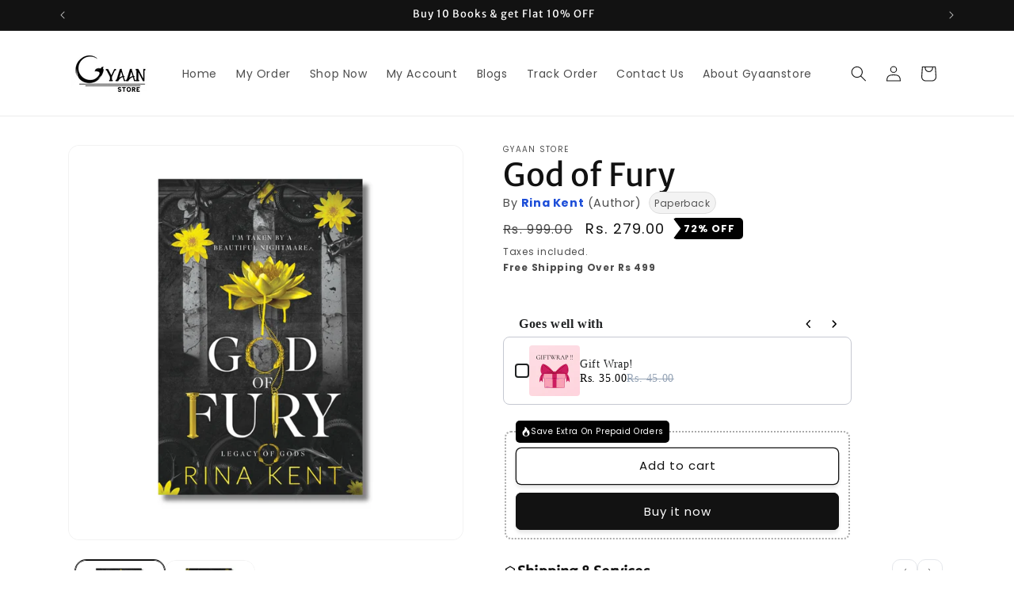

--- FILE ---
content_type: text/html; charset=utf-8
request_url: https://gyaanstore.com/products/god-of-fury-by-rina-kent-paperback
body_size: 69269
content:
<!doctype html>
<html class="js" lang="en">
  <head>
<!-- "snippets/limespot.liquid" was not rendered, the associated app was uninstalled -->
    <meta charset="utf-8">
    <meta http-equiv="X-UA-Compatible" content="IE=edge">
    <meta name="viewport" content="width=device-width,initial-scale=1">
    <meta name="theme-color" content="">
    <link rel="canonical" href="https://gyaanstore.com/products/god-of-fury-by-rina-kent-paperback"><link rel="icon" type="image/png" href="//gyaanstore.com/cdn/shop/files/favicon.png?crop=center&height=32&v=1704439111&width=32"><link rel="preconnect" href="https://fonts.shopifycdn.com" crossorigin><title>
      God of Fury By Rina Kent (Paperback) - Gyaanstore
</title>

    
      <meta name="description" content="From USA Today bestselling author Rina Kent comes a new STANDALONE MM college romance. I&#39;m not attracted to men. Or so I thought before I slammed into Nikolai Sokolov. A mafia heir, a notorious bastard, and a violent monster. An ill-fated meeting puts me in his path. And just like that, he has his sights set on me. A q">
    

    

<meta property="og:site_name" content="Gyaanstore">
<meta property="og:url" content="https://gyaanstore.com/products/god-of-fury-by-rina-kent-paperback">
<meta property="og:title" content="God of Fury By Rina Kent (Paperback) - Gyaanstore">
<meta property="og:type" content="product">
<meta property="og:description" content="From USA Today bestselling author Rina Kent comes a new STANDALONE MM college romance. I&#39;m not attracted to men. Or so I thought before I slammed into Nikolai Sokolov. A mafia heir, a notorious bastard, and a violent monster. An ill-fated meeting puts me in his path. And just like that, he has his sights set on me. A q"><meta property="og:image" content="http://gyaanstore.com/cdn/shop/files/god.png?v=1757534930">
  <meta property="og:image:secure_url" content="https://gyaanstore.com/cdn/shop/files/god.png?v=1757534930">
  <meta property="og:image:width" content="2048">
  <meta property="og:image:height" content="2048"><meta property="og:price:amount" content="279.00">
  <meta property="og:price:currency" content="INR"><meta name="twitter:card" content="summary_large_image">
<meta name="twitter:title" content="God of Fury By Rina Kent (Paperback) - Gyaanstore">
<meta name="twitter:description" content="From USA Today bestselling author Rina Kent comes a new STANDALONE MM college romance. I&#39;m not attracted to men. Or so I thought before I slammed into Nikolai Sokolov. A mafia heir, a notorious bastard, and a violent monster. An ill-fated meeting puts me in his path. And just like that, he has his sights set on me. A q">


    <script src="//gyaanstore.com/cdn/shop/t/53/assets/constants.js?v=132983761750457495441729022011" defer="defer"></script>
    <script src="//gyaanstore.com/cdn/shop/t/53/assets/pubsub.js?v=158357773527763999511729022013" defer="defer"></script>
    <script src="//gyaanstore.com/cdn/shop/t/53/assets/global.js?v=152862011079830610291729022011" defer="defer"></script>
    <script src="//gyaanstore.com/cdn/shop/t/53/assets/details-disclosure.js?v=13653116266235556501729022011" defer="defer"></script>
    <script src="//gyaanstore.com/cdn/shop/t/53/assets/details-modal.js?v=25581673532751508451729022011" defer="defer"></script>
    <script src="//gyaanstore.com/cdn/shop/t/53/assets/search-form.js?v=133129549252120666541729022013" defer="defer"></script><script src="//gyaanstore.com/cdn/shop/t/53/assets/animations.js?v=88693664871331136111729022011" defer="defer"></script><script>window.performance && window.performance.mark && window.performance.mark('shopify.content_for_header.start');</script><meta id="shopify-digital-wallet" name="shopify-digital-wallet" content="/71631995169/digital_wallets/dialog">
<link rel="alternate" type="application/json+oembed" href="https://gyaanstore.com/products/god-of-fury-by-rina-kent-paperback.oembed">
<script async="async" src="/checkouts/internal/preloads.js?locale=en-IN"></script>
<script id="shopify-features" type="application/json">{"accessToken":"212d52ece057641ec017c3fd43de7d73","betas":["rich-media-storefront-analytics"],"domain":"gyaanstore.com","predictiveSearch":true,"shopId":71631995169,"locale":"en"}</script>
<script>var Shopify = Shopify || {};
Shopify.shop = "gyaanstore-5575.myshopify.com";
Shopify.locale = "en";
Shopify.currency = {"active":"INR","rate":"1.0"};
Shopify.country = "IN";
Shopify.theme = {"name":"With out Sale Theme","id":173161808161,"schema_name":"Dawn","schema_version":"15.2.0","theme_store_id":887,"role":"main"};
Shopify.theme.handle = "null";
Shopify.theme.style = {"id":null,"handle":null};
Shopify.cdnHost = "gyaanstore.com/cdn";
Shopify.routes = Shopify.routes || {};
Shopify.routes.root = "/";</script>
<script type="module">!function(o){(o.Shopify=o.Shopify||{}).modules=!0}(window);</script>
<script>!function(o){function n(){var o=[];function n(){o.push(Array.prototype.slice.apply(arguments))}return n.q=o,n}var t=o.Shopify=o.Shopify||{};t.loadFeatures=n(),t.autoloadFeatures=n()}(window);</script>
<script id="shop-js-analytics" type="application/json">{"pageType":"product"}</script>
<script defer="defer" async type="module" src="//gyaanstore.com/cdn/shopifycloud/shop-js/modules/v2/client.init-shop-cart-sync_BApSsMSl.en.esm.js"></script>
<script defer="defer" async type="module" src="//gyaanstore.com/cdn/shopifycloud/shop-js/modules/v2/chunk.common_CBoos6YZ.esm.js"></script>
<script type="module">
  await import("//gyaanstore.com/cdn/shopifycloud/shop-js/modules/v2/client.init-shop-cart-sync_BApSsMSl.en.esm.js");
await import("//gyaanstore.com/cdn/shopifycloud/shop-js/modules/v2/chunk.common_CBoos6YZ.esm.js");

  window.Shopify.SignInWithShop?.initShopCartSync?.({"fedCMEnabled":true,"windoidEnabled":true});

</script>
<script>(function() {
  var isLoaded = false;
  function asyncLoad() {
    if (isLoaded) return;
    isLoaded = true;
    var urls = ["https:\/\/myfaqprime.appspot.com\/bot\/bot-primelite.js?shop=gyaanstore-5575.myshopify.com","https:\/\/sr-cdn.shiprocket.in\/sr-promise\/static\/uc.js?channel_id=4\u0026sr_company_id=2541143\u0026shop=gyaanstore-5575.myshopify.com"];
    for (var i = 0; i < urls.length; i++) {
      var s = document.createElement('script');
      s.type = 'text/javascript';
      s.async = true;
      s.src = urls[i];
      var x = document.getElementsByTagName('script')[0];
      x.parentNode.insertBefore(s, x);
    }
  };
  if(window.attachEvent) {
    window.attachEvent('onload', asyncLoad);
  } else {
    window.addEventListener('load', asyncLoad, false);
  }
})();</script>
<script id="__st">var __st={"a":71631995169,"offset":19800,"reqid":"4ecfad4d-5dba-42e7-8540-f370ea2cab56-1768910105","pageurl":"gyaanstore.com\/products\/god-of-fury-by-rina-kent-paperback","u":"f79cfc5f7182","p":"product","rtyp":"product","rid":8904870134049};</script>
<script>window.ShopifyPaypalV4VisibilityTracking = true;</script>
<script id="captcha-bootstrap">!function(){'use strict';const t='contact',e='account',n='new_comment',o=[[t,t],['blogs',n],['comments',n],[t,'customer']],c=[[e,'customer_login'],[e,'guest_login'],[e,'recover_customer_password'],[e,'create_customer']],r=t=>t.map((([t,e])=>`form[action*='/${t}']:not([data-nocaptcha='true']) input[name='form_type'][value='${e}']`)).join(','),a=t=>()=>t?[...document.querySelectorAll(t)].map((t=>t.form)):[];function s(){const t=[...o],e=r(t);return a(e)}const i='password',u='form_key',d=['recaptcha-v3-token','g-recaptcha-response','h-captcha-response',i],f=()=>{try{return window.sessionStorage}catch{return}},m='__shopify_v',_=t=>t.elements[u];function p(t,e,n=!1){try{const o=window.sessionStorage,c=JSON.parse(o.getItem(e)),{data:r}=function(t){const{data:e,action:n}=t;return t[m]||n?{data:e,action:n}:{data:t,action:n}}(c);for(const[e,n]of Object.entries(r))t.elements[e]&&(t.elements[e].value=n);n&&o.removeItem(e)}catch(o){console.error('form repopulation failed',{error:o})}}const l='form_type',E='cptcha';function T(t){t.dataset[E]=!0}const w=window,h=w.document,L='Shopify',v='ce_forms',y='captcha';let A=!1;((t,e)=>{const n=(g='f06e6c50-85a8-45c8-87d0-21a2b65856fe',I='https://cdn.shopify.com/shopifycloud/storefront-forms-hcaptcha/ce_storefront_forms_captcha_hcaptcha.v1.5.2.iife.js',D={infoText:'Protected by hCaptcha',privacyText:'Privacy',termsText:'Terms'},(t,e,n)=>{const o=w[L][v],c=o.bindForm;if(c)return c(t,g,e,D).then(n);var r;o.q.push([[t,g,e,D],n]),r=I,A||(h.body.append(Object.assign(h.createElement('script'),{id:'captcha-provider',async:!0,src:r})),A=!0)});var g,I,D;w[L]=w[L]||{},w[L][v]=w[L][v]||{},w[L][v].q=[],w[L][y]=w[L][y]||{},w[L][y].protect=function(t,e){n(t,void 0,e),T(t)},Object.freeze(w[L][y]),function(t,e,n,w,h,L){const[v,y,A,g]=function(t,e,n){const i=e?o:[],u=t?c:[],d=[...i,...u],f=r(d),m=r(i),_=r(d.filter((([t,e])=>n.includes(e))));return[a(f),a(m),a(_),s()]}(w,h,L),I=t=>{const e=t.target;return e instanceof HTMLFormElement?e:e&&e.form},D=t=>v().includes(t);t.addEventListener('submit',(t=>{const e=I(t);if(!e)return;const n=D(e)&&!e.dataset.hcaptchaBound&&!e.dataset.recaptchaBound,o=_(e),c=g().includes(e)&&(!o||!o.value);(n||c)&&t.preventDefault(),c&&!n&&(function(t){try{if(!f())return;!function(t){const e=f();if(!e)return;const n=_(t);if(!n)return;const o=n.value;o&&e.removeItem(o)}(t);const e=Array.from(Array(32),(()=>Math.random().toString(36)[2])).join('');!function(t,e){_(t)||t.append(Object.assign(document.createElement('input'),{type:'hidden',name:u})),t.elements[u].value=e}(t,e),function(t,e){const n=f();if(!n)return;const o=[...t.querySelectorAll(`input[type='${i}']`)].map((({name:t})=>t)),c=[...d,...o],r={};for(const[a,s]of new FormData(t).entries())c.includes(a)||(r[a]=s);n.setItem(e,JSON.stringify({[m]:1,action:t.action,data:r}))}(t,e)}catch(e){console.error('failed to persist form',e)}}(e),e.submit())}));const S=(t,e)=>{t&&!t.dataset[E]&&(n(t,e.some((e=>e===t))),T(t))};for(const o of['focusin','change'])t.addEventListener(o,(t=>{const e=I(t);D(e)&&S(e,y())}));const B=e.get('form_key'),M=e.get(l),P=B&&M;t.addEventListener('DOMContentLoaded',(()=>{const t=y();if(P)for(const e of t)e.elements[l].value===M&&p(e,B);[...new Set([...A(),...v().filter((t=>'true'===t.dataset.shopifyCaptcha))])].forEach((e=>S(e,t)))}))}(h,new URLSearchParams(w.location.search),n,t,e,['guest_login'])})(!0,!0)}();</script>
<script integrity="sha256-4kQ18oKyAcykRKYeNunJcIwy7WH5gtpwJnB7kiuLZ1E=" data-source-attribution="shopify.loadfeatures" defer="defer" src="//gyaanstore.com/cdn/shopifycloud/storefront/assets/storefront/load_feature-a0a9edcb.js" crossorigin="anonymous"></script>
<script data-source-attribution="shopify.dynamic_checkout.dynamic.init">var Shopify=Shopify||{};Shopify.PaymentButton=Shopify.PaymentButton||{isStorefrontPortableWallets:!0,init:function(){window.Shopify.PaymentButton.init=function(){};var t=document.createElement("script");t.src="https://gyaanstore.com/cdn/shopifycloud/portable-wallets/latest/portable-wallets.en.js",t.type="module",document.head.appendChild(t)}};
</script>
<script data-source-attribution="shopify.dynamic_checkout.buyer_consent">
  function portableWalletsHideBuyerConsent(e){var t=document.getElementById("shopify-buyer-consent"),n=document.getElementById("shopify-subscription-policy-button");t&&n&&(t.classList.add("hidden"),t.setAttribute("aria-hidden","true"),n.removeEventListener("click",e))}function portableWalletsShowBuyerConsent(e){var t=document.getElementById("shopify-buyer-consent"),n=document.getElementById("shopify-subscription-policy-button");t&&n&&(t.classList.remove("hidden"),t.removeAttribute("aria-hidden"),n.addEventListener("click",e))}window.Shopify?.PaymentButton&&(window.Shopify.PaymentButton.hideBuyerConsent=portableWalletsHideBuyerConsent,window.Shopify.PaymentButton.showBuyerConsent=portableWalletsShowBuyerConsent);
</script>
<script>
  function portableWalletsCleanup(e){e&&e.src&&console.error("Failed to load portable wallets script "+e.src);var t=document.querySelectorAll("shopify-accelerated-checkout .shopify-payment-button__skeleton, shopify-accelerated-checkout-cart .wallet-cart-button__skeleton"),e=document.getElementById("shopify-buyer-consent");for(let e=0;e<t.length;e++)t[e].remove();e&&e.remove()}function portableWalletsNotLoadedAsModule(e){e instanceof ErrorEvent&&"string"==typeof e.message&&e.message.includes("import.meta")&&"string"==typeof e.filename&&e.filename.includes("portable-wallets")&&(window.removeEventListener("error",portableWalletsNotLoadedAsModule),window.Shopify.PaymentButton.failedToLoad=e,"loading"===document.readyState?document.addEventListener("DOMContentLoaded",window.Shopify.PaymentButton.init):window.Shopify.PaymentButton.init())}window.addEventListener("error",portableWalletsNotLoadedAsModule);
</script>

<script type="module" src="https://gyaanstore.com/cdn/shopifycloud/portable-wallets/latest/portable-wallets.en.js" onError="portableWalletsCleanup(this)" crossorigin="anonymous"></script>
<script nomodule>
  document.addEventListener("DOMContentLoaded", portableWalletsCleanup);
</script>

<link id="shopify-accelerated-checkout-styles" rel="stylesheet" media="screen" href="https://gyaanstore.com/cdn/shopifycloud/portable-wallets/latest/accelerated-checkout-backwards-compat.css" crossorigin="anonymous">
<style id="shopify-accelerated-checkout-cart">
        #shopify-buyer-consent {
  margin-top: 1em;
  display: inline-block;
  width: 100%;
}

#shopify-buyer-consent.hidden {
  display: none;
}

#shopify-subscription-policy-button {
  background: none;
  border: none;
  padding: 0;
  text-decoration: underline;
  font-size: inherit;
  cursor: pointer;
}

#shopify-subscription-policy-button::before {
  box-shadow: none;
}

      </style>
<script id="sections-script" data-sections="header" defer="defer" src="//gyaanstore.com/cdn/shop/t/53/compiled_assets/scripts.js?v=8163"></script>
<script>window.performance && window.performance.mark && window.performance.mark('shopify.content_for_header.end');</script>


    <style data-shopify>
      @font-face {
  font-family: Poppins;
  font-weight: 400;
  font-style: normal;
  font-display: swap;
  src: url("//gyaanstore.com/cdn/fonts/poppins/poppins_n4.0ba78fa5af9b0e1a374041b3ceaadf0a43b41362.woff2") format("woff2"),
       url("//gyaanstore.com/cdn/fonts/poppins/poppins_n4.214741a72ff2596839fc9760ee7a770386cf16ca.woff") format("woff");
}

      @font-face {
  font-family: Poppins;
  font-weight: 700;
  font-style: normal;
  font-display: swap;
  src: url("//gyaanstore.com/cdn/fonts/poppins/poppins_n7.56758dcf284489feb014a026f3727f2f20a54626.woff2") format("woff2"),
       url("//gyaanstore.com/cdn/fonts/poppins/poppins_n7.f34f55d9b3d3205d2cd6f64955ff4b36f0cfd8da.woff") format("woff");
}

      @font-face {
  font-family: Poppins;
  font-weight: 400;
  font-style: italic;
  font-display: swap;
  src: url("//gyaanstore.com/cdn/fonts/poppins/poppins_i4.846ad1e22474f856bd6b81ba4585a60799a9f5d2.woff2") format("woff2"),
       url("//gyaanstore.com/cdn/fonts/poppins/poppins_i4.56b43284e8b52fc64c1fd271f289a39e8477e9ec.woff") format("woff");
}

      @font-face {
  font-family: Poppins;
  font-weight: 700;
  font-style: italic;
  font-display: swap;
  src: url("//gyaanstore.com/cdn/fonts/poppins/poppins_i7.42fd71da11e9d101e1e6c7932199f925f9eea42d.woff2") format("woff2"),
       url("//gyaanstore.com/cdn/fonts/poppins/poppins_i7.ec8499dbd7616004e21155106d13837fff4cf556.woff") format("woff");
}

      @font-face {
  font-family: "Merriweather Sans";
  font-weight: 400;
  font-style: normal;
  font-display: swap;
  src: url("//gyaanstore.com/cdn/fonts/merriweather_sans/merriweathersans_n4.e8e76a1153621bf13c455f7c4cac15f9e7a555b4.woff2") format("woff2"),
       url("//gyaanstore.com/cdn/fonts/merriweather_sans/merriweathersans_n4.0832d7fb8eff5d83b883571b5fd79bbe1a28a988.woff") format("woff");
}


      
        :root,
        .color-background-1 {
          --color-background: 255,255,255;
        
          --gradient-background: #ffffff;
        

        

        --color-foreground: 18,18,18;
        --color-background-contrast: 191,191,191;
        --color-shadow: 18,18,18;
        --color-button: 18,18,18;
        --color-button-text: 255,255,255;
        --color-secondary-button: 255,255,255;
        --color-secondary-button-text: 18,18,18;
        --color-link: 18,18,18;
        --color-badge-foreground: 18,18,18;
        --color-badge-background: 255,255,255;
        --color-badge-border: 18,18,18;
        --payment-terms-background-color: rgb(255 255 255);
      }
      
        
        .color-background-2 {
          --color-background: 243,243,243;
        
          --gradient-background: #f3f3f3;
        

        

        --color-foreground: 18,18,18;
        --color-background-contrast: 179,179,179;
        --color-shadow: 18,18,18;
        --color-button: 18,18,18;
        --color-button-text: 243,243,243;
        --color-secondary-button: 243,243,243;
        --color-secondary-button-text: 18,18,18;
        --color-link: 18,18,18;
        --color-badge-foreground: 18,18,18;
        --color-badge-background: 243,243,243;
        --color-badge-border: 18,18,18;
        --payment-terms-background-color: rgb(243 243 243);
      }
      
        
        .color-inverse {
          --color-background: 18,18,18;
        
          --gradient-background: #121212;
        

        

        --color-foreground: 255,255,255;
        --color-background-contrast: 146,146,146;
        --color-shadow: 18,18,18;
        --color-button: 255,255,255;
        --color-button-text: 18,18,18;
        --color-secondary-button: 18,18,18;
        --color-secondary-button-text: 255,255,255;
        --color-link: 255,255,255;
        --color-badge-foreground: 255,255,255;
        --color-badge-background: 18,18,18;
        --color-badge-border: 255,255,255;
        --payment-terms-background-color: rgb(18 18 18);
      }
      
        
        .color-accent-1 {
          --color-background: 18,18,18;
        
          --gradient-background: #121212;
        

        

        --color-foreground: 255,255,255;
        --color-background-contrast: 146,146,146;
        --color-shadow: 18,18,18;
        --color-button: 255,255,255;
        --color-button-text: 18,18,18;
        --color-secondary-button: 18,18,18;
        --color-secondary-button-text: 255,255,255;
        --color-link: 255,255,255;
        --color-badge-foreground: 255,255,255;
        --color-badge-background: 18,18,18;
        --color-badge-border: 255,255,255;
        --payment-terms-background-color: rgb(18 18 18);
      }
      
        
        .color-accent-2 {
          --color-background: 51,79,180;
        
          --gradient-background: #334fb4;
        

        

        --color-foreground: 255,255,255;
        --color-background-contrast: 23,35,81;
        --color-shadow: 18,18,18;
        --color-button: 255,255,255;
        --color-button-text: 51,79,180;
        --color-secondary-button: 51,79,180;
        --color-secondary-button-text: 255,255,255;
        --color-link: 255,255,255;
        --color-badge-foreground: 255,255,255;
        --color-badge-background: 51,79,180;
        --color-badge-border: 255,255,255;
        --payment-terms-background-color: rgb(51 79 180);
      }
      

      body, .color-background-1, .color-background-2, .color-inverse, .color-accent-1, .color-accent-2 {
        color: rgba(var(--color-foreground), 0.75);
        background-color: rgb(var(--color-background));
      }

      :root {
        --font-body-family: Poppins, sans-serif;
        --font-body-style: normal;
        --font-body-weight: 400;
        --font-body-weight-bold: 700;

        --font-heading-family: "Merriweather Sans", sans-serif;
        --font-heading-style: normal;
        --font-heading-weight: 400;

        --font-body-scale: 1.0;
        --font-heading-scale: 1.0;

        --media-padding: px;
        --media-border-opacity: 0.05;
        --media-border-width: 1px;
        --media-radius: 14px;
        --media-shadow-opacity: 0.0;
        --media-shadow-horizontal-offset: 0px;
        --media-shadow-vertical-offset: 4px;
        --media-shadow-blur-radius: 5px;
        --media-shadow-visible: 0;

        --page-width: 120rem;
        --page-width-margin: 0rem;

        --product-card-image-padding: 0.0rem;
        --product-card-corner-radius: 1.4rem;
        --product-card-text-alignment: left;
        --product-card-border-width: 0.0rem;
        --product-card-border-opacity: 0.1;
        --product-card-shadow-opacity: 0.0;
        --product-card-shadow-visible: 0;
        --product-card-shadow-horizontal-offset: 0.0rem;
        --product-card-shadow-vertical-offset: 0.4rem;
        --product-card-shadow-blur-radius: 0.5rem;

        --collection-card-image-padding: 0.0rem;
        --collection-card-corner-radius: 0.0rem;
        --collection-card-text-alignment: left;
        --collection-card-border-width: 0.0rem;
        --collection-card-border-opacity: 0.1;
        --collection-card-shadow-opacity: 0.0;
        --collection-card-shadow-visible: 0;
        --collection-card-shadow-horizontal-offset: 0.0rem;
        --collection-card-shadow-vertical-offset: 0.4rem;
        --collection-card-shadow-blur-radius: 0.5rem;

        --blog-card-image-padding: 0.0rem;
        --blog-card-corner-radius: 0.0rem;
        --blog-card-text-alignment: left;
        --blog-card-border-width: 0.0rem;
        --blog-card-border-opacity: 0.1;
        --blog-card-shadow-opacity: 0.0;
        --blog-card-shadow-visible: 0;
        --blog-card-shadow-horizontal-offset: 0.0rem;
        --blog-card-shadow-vertical-offset: 0.4rem;
        --blog-card-shadow-blur-radius: 0.5rem;

        --badge-corner-radius: 4.0rem;

        --popup-border-width: 1px;
        --popup-border-opacity: 0.1;
        --popup-corner-radius: 0px;
        --popup-shadow-opacity: 0.0;
        --popup-shadow-horizontal-offset: 0px;
        --popup-shadow-vertical-offset: 4px;
        --popup-shadow-blur-radius: 5px;

        --drawer-border-width: 1px;
        --drawer-border-opacity: 0.1;
        --drawer-shadow-opacity: 0.0;
        --drawer-shadow-horizontal-offset: 0px;
        --drawer-shadow-vertical-offset: 4px;
        --drawer-shadow-blur-radius: 5px;

        --spacing-sections-desktop: 0px;
        --spacing-sections-mobile: 0px;

        --grid-desktop-vertical-spacing: 8px;
        --grid-desktop-horizontal-spacing: 8px;
        --grid-mobile-vertical-spacing: 4px;
        --grid-mobile-horizontal-spacing: 4px;

        --text-boxes-border-opacity: 0.1;
        --text-boxes-border-width: 0px;
        --text-boxes-radius: 0px;
        --text-boxes-shadow-opacity: 0.0;
        --text-boxes-shadow-visible: 0;
        --text-boxes-shadow-horizontal-offset: 0px;
        --text-boxes-shadow-vertical-offset: 4px;
        --text-boxes-shadow-blur-radius: 5px;

        --buttons-radius: 6px;
        --buttons-radius-outset: 7px;
        --buttons-border-width: 1px;
        --buttons-border-opacity: 1.0;
        --buttons-shadow-opacity: 0.1;
        --buttons-shadow-visible: 1;
        --buttons-shadow-horizontal-offset: 0px;
        --buttons-shadow-vertical-offset: 4px;
        --buttons-shadow-blur-radius: 5px;
        --buttons-border-offset: 0.3px;

        --inputs-radius: 0px;
        --inputs-border-width: 1px;
        --inputs-border-opacity: 0.55;
        --inputs-shadow-opacity: 0.0;
        --inputs-shadow-horizontal-offset: 0px;
        --inputs-margin-offset: 0px;
        --inputs-shadow-vertical-offset: 4px;
        --inputs-shadow-blur-radius: 5px;
        --inputs-radius-outset: 0px;

        --variant-pills-radius: 40px;
        --variant-pills-border-width: 1px;
        --variant-pills-border-opacity: 0.55;
        --variant-pills-shadow-opacity: 0.0;
        --variant-pills-shadow-horizontal-offset: 0px;
        --variant-pills-shadow-vertical-offset: 4px;
        --variant-pills-shadow-blur-radius: 5px;
      }

      *,
      *::before,
      *::after {
        box-sizing: inherit;
      }

      html {
        box-sizing: border-box;
        font-size: calc(var(--font-body-scale) * 62.5%);
        height: 100%;
      }

      body {
        display: grid;
        grid-template-rows: auto auto 1fr auto;
        grid-template-columns: 100%;
        min-height: 100%;
        margin: 0;
        font-size: 1.5rem;
        letter-spacing: 0.06rem;
        line-height: calc(1 + 0.8 / var(--font-body-scale));
        font-family: var(--font-body-family);
        font-style: var(--font-body-style);
        font-weight: var(--font-body-weight);
      }

      @media screen and (min-width: 750px) {
        body {
          font-size: 1.6rem;
        }
      }
    </style>

    <link href="//gyaanstore.com/cdn/shop/t/53/assets/base.css?v=13985556944639079371760099065" rel="stylesheet" type="text/css" media="all" />
    <link rel="stylesheet" href="//gyaanstore.com/cdn/shop/t/53/assets/component-cart-items.css?v=123238115697927560811729022011" media="print" onload="this.media='all'">
      <link rel="preload" as="font" href="//gyaanstore.com/cdn/fonts/poppins/poppins_n4.0ba78fa5af9b0e1a374041b3ceaadf0a43b41362.woff2" type="font/woff2" crossorigin>
      

      <link rel="preload" as="font" href="//gyaanstore.com/cdn/fonts/merriweather_sans/merriweathersans_n4.e8e76a1153621bf13c455f7c4cac15f9e7a555b4.woff2" type="font/woff2" crossorigin>
      
<link href="//gyaanstore.com/cdn/shop/t/53/assets/component-localization-form.css?v=170315343355214948141729022011" rel="stylesheet" type="text/css" media="all" />
      <script src="//gyaanstore.com/cdn/shop/t/53/assets/localization-form.js?v=144176611646395275351729022012" defer="defer"></script><link
        rel="stylesheet"
        href="//gyaanstore.com/cdn/shop/t/53/assets/component-predictive-search.css?v=118923337488134913561729022011"
        media="print"
        onload="this.media='all'"
      ><script>
      if (Shopify.designMode) {
        document.documentElement.classList.add('shopify-design-mode');
      }
    </script>
  <!-- BEGIN app block: shopify://apps/gsc-instagram-feed/blocks/embed/96970b1b-b770-454f-b16b-51f47e1aa4ed --><script>
  try {
    window.GSC_INSTAFEED_WIDGETS = [{"key":"GSC-PtjyInmBfWtfJCT","popup":{"avatar":true,"caption":true,"username":true,"likeCount":true,"permalink":true,"commentsCount":false,"permalinkText":"View post"},"blocks":[{"id":"heading-tROTBPyuIgJB","type":"heading","align":"center","color":"#000000","value":"Follow us on Instagram","enabled":true,"padding":{"mobile":{},"desktop":{}},"fontWeight":"600","textTransform":"unset","mobileFontSize":"24px","desktopFontSize":"28px"},{"id":"text-RIOwsdgEnOSB","type":"text","align":"center","color":"#616161","value":"Join our community for daily inspiration and a closer look at our creations","enabled":true,"padding":{"mobile":{"bottom":"8px"},"desktop":{"bottom":"12px"}},"fontWeight":"400","textTransform":"unset","mobileFontSize":"14px","desktopFontSize":"16px"},{"id":"posts-phbqCEblFLNJ","type":"posts","aspect":"4:3","radius":{"mobile":"8px","desktop":"12px"},"enabled":true,"padding":{"mobile":{},"desktop":{}},"hoverEffects":{"caption":false,"enabled":true,"instLogo":true,"likeCount":true,"commentsCount":true},"videoAutoplay":true,"mediaClickAction":"popup","showMediaTypeIcon":true},{"id":"button-mnVxSFtikNmV","href":"https://instagram.com/gyaan.store","type":"button","label":"Visit Instagram","width":"content","border":{"size":"2px","color":"#000000","enabled":false},"margin":{"mobile":{"top":"8px","left":"0px","right":"0px","bottom":"0px"},"desktop":{"top":"12px","left":"0px","right":"0px","bottom":"0px"}},"radius":{"value":"12px","enabled":true},"target":"_blank","enabled":true,"padding":{"mobile":{"top":"14px","left":"32px","right":"32px","bottom":"14px"},"desktop":{"top":"16px","left":"48px","right":"48px","bottom":"16px"}},"textColor":"#ffffff","background":{"blur":"0px","color":"#000000","enabled":true},"fontWeight":"600","textTransform":"unset","mobileFontSize":"13px","desktopFontSize":"15px","mobileLetterSpacing":"0","desktopLetterSpacing":"0"}],"enabled":true,"general":{"breakpoint":"768px","updateInterval":"day"},"container":{"margin":{"mobile":{"top":"0px","left":"0px","right":"0px","bottom":"0px"},"desktop":{"top":"0px","left":"0px","right":"0px","bottom":"0px"}},"radius":{"value":"0px","enabled":true},"padding":{"mobile":{"top":"48px","left":"16px","right":"16px","bottom":"48px"},"desktop":{"top":"80px","left":"20px","right":"20px","bottom":"80px"}},"background":{"blur":"0px","color":"#ffffff","enabled":true},"containerWidthType":"full","containerWidthValue":"1024px"},"hasGscLogo":true,"mobileLayout":{"grid":{"gap":"4px","rowCount":2,"columnCount":3},"mode":"custom","variant":"carousel","carousel":{"gap":"4px","autoplay":{"speed":3,"enabled":true},"mediaCount":20,"columnCount":2},"autoConfig":{"grid":{"gap":"4px","rowCount":2,"columnCount":3},"variant":"carousel","carousel":{"gap":"4px","autoplay":{"speed":3,"enabled":true},"mediaCount":20,"columnCount":2}}},"desktopLayout":{"grid":{"gap":"12px","rowCount":2,"columnCount":5},"variant":"carousel","carousel":{"gap":"12px","arrows":"always","autoplay":{"speed":3,"enabled":true},"mediaCount":20,"columnCount":5}}}]
  } catch (e) {
    console.log(e);
  }
</script>


<!-- END app block --><!-- BEGIN app block: shopify://apps/snap-cart-drawer/blocks/sticky_button/749c3d78-31de-41bb-a321-492d569e1a37 -->









    <!-- BEGIN app snippet: express-payment -->
<!-- END app snippet -->

<script defer>
    const symbolCharSnapCart = "₹"

    const symbolSnapCart = "Rs."
    const money_typeSnapCart = "Rs. {{amount}}"
    const stickyButtonConfig = null;
    // const shopDomainW4 = ;


    // Convert Liquid variable to JavaScript
    const currentCartConfig = {"id":"68e75bc8bdf371c46077624d","shop":"gyaanstore-5575.myshopify.com","isActive":true,"customerTags":[],"isDeleted":false,"name":"Default","fileId":"1","markets":[],"title":"default","subTitle":"default","description":"default","tags":null,"sourcePreview":"1","templateId":"10","rewardsProgressBar":{"showAnimation":true,"showRewardOnEmptyCart":false,"isApplyDiscountCode":true,"isCheck":true,"type":"Style 3: Center and check","rewardBasic":"Cart total","rewardFull":"Congratulations! You have achieved Max Discount","tierSettings":[{"rewardType":"Discount","rewardDescription":"Rs 10 OFF","minimumAmount":"500","differentMarketMinAmount":"","textBeforeCompletingTier":"You are {{min_amount}} away from Order discount","selectedProducts":[],"icon":"discount1","discountType":"Fixed amount","discountValue":"20","productOfferClaimBehavior":["Automatically"]},{"rewardType":"Discount","rewardDescription":"Rs 50 OFF","minimumAmount":"1000","differentMarketMinAmount":"","textBeforeCompletingTier":"You are {{min_amount}} away from Order discount","selectedProducts":[],"icon":"discount1","discountType":"Fixed amount","discountValue":"50","productOfferClaimBehavior":["Automatically"]},{"rewardType":"Discount","rewardDescription":"Rs 120 OFF","minimumAmount":"2000","differentMarketMinAmount":"","textBeforeCompletingTier":"You are {{min_amount}} away from Order discount","selectedProducts":[],"icon":"discount1","discountType":"Fixed amount","discountValue":"120","productOfferClaimBehavior":["Automatically"]}],"barColor":"#303030","remainingRewardBarColor":"#E1E1E1","titleColor":"#616161","selectionColor":"#FFFFFF","unselectedColor":"#000000","tierTextSize":"12","tierTextColor":"#303030","rewardTextSize":"13","isConvertCurrency":false,"isSetDifferentPrice":false,"selectedMarkets":[{"id":"gid:\/\/shopify\/Market\/95106433313","name":"United States","status":"ACTIVE"}],"applyTo":"All products","selectedApplyProducts":[],"selectedApplyCollections":[],"excludeProducts":[],"excludeCollections":[],"excludeType":["Specific products"],"isExclude":false,"calculatedPriceMethod":["beforeDiscount"],"manualPopupButtonBackground":"#4A4A4A","manualPopupArrowColor":"#4A4A4A","manualPopupIconColor":"#FFFFFF"},"autoTranslations":{"shopPublicLanguages":[],"visibility":false,"selected":[],"isSelectAll":false,"autoTranslateLanguages":[],"translatedMessage":[],"isUpdated":true},"design":{"subTextColor":"#616161","priceColor":"#303030","savingPriceColor":"#29845A","backgroundColorSectionType":"Solid","backgroundColorSection1":"#FFFFFF","backgroundColorSection2":"#FFFFFF","buttonColor":"#303030","buttonTextColor":"#FFFFFF","checkoutButtonColor":"#303030","checkoutButtonColorText":"#FFFFFF","headingTextColor":"#303030","quantityColor":"#303030","originalPriceColor":"#616161","discountBadgeTextColor":"#616161","buttonLinkColor":"#303030","iconColor":"#303030","headerTextSize":"20","headerTextStyle":"Bold","productNameTextSize":"14","variantSize":"14","productPriceTextSize":"14","comparePriceSize":"12","savingPriceSize":"14","checkoutSize":"13","buttonRadius":"0","buttonSubcriptionTextSize":"13"},"addOns":{"template":"Template 1: Slide widget","titleSize":"13","titleColor":"#000000","subtitleSize":"12","subtitleColor":"#8A8A8A","offButtonColor":"#616161","onButtonColor":"#29845A","addOns":[{"type":"Product add-ons","title":"Gift Wrap!","subtitle":"","defaultStatus":false,"includeInRewardProgressBar":true,"shippingProtection":{"priceType":["fixed"],"fixedPrice":"5","tierPrice":[{"maxCartTotal":null,"temporaryVariantPrice":"5","variantId":null}]},"giftWrapping":{"priceType":["fixed"],"fixedPrice":"10","tierPrice":[{"maxCartTotal":null,"temporaryVariantPrice":"5","variantId":null}]},"productAddon":{"productHandle":"gift-wrap","gid":"gid:\/\/shopify\/Product\/9331738116385","bodyHtml":"\u003cdiv class=\"woocommerce-tabs wc-tabs-wrapper\"\u003e\n\u003cdiv class=\"woocommerce-Tabs-panel woocommerce-Tabs-panel--description panel entry-content wc-tab\" id=\"tab-description\" role=\"tabpanel\" aria-labelledby=\"tab-title-description\"\u003e\n\u003cp\u003ePlease add this to your cart if you want to get your order gift wrapped.\u003c\/p\u003e\n\u003c\/div\u003e\n\u003c\/div\u003e","price":"35.00","compareAtPrice":"45.00","shortId":"9331738116385","image":"https:\/\/cdn.shopify.com\/s\/files\/1\/0716\/3199\/5169\/files\/GiftWrap.png?v=1757534551","title":"Gift Wrap!","handle":"gift-wrap","variants":["gid:\/\/shopify\/ProductVariant\/48978626707745"]}}],"isCheck":false},"confirmationBox":{"text":"I agree to the {{Terms and conditions}}","link":"","stickyDefault":true,"isCheck":true},"additionalNotes":{"title":"Add a note to your order","placeholder":"Note for your order","isCheck":false,"placement":"Belows cart items","placeholderSize":"11","textSize":"13"},"product":{"isCheck":true,"isOpen":false,"subcriptionUpgrade":{"isCheck":false,"buttonText":"Upgrade to {{selling_plan_group_name}}","isPreventDowngrade":false}},"shippingRate":{"isCheck":false,"title":"Estimate shipping","buttonText":"Calculate shipping","emptyText":"No shipping options found","availableText":"We found {{count_shipping_rates}} shipping option(s) for your location"},"expressPayment":{"isCheck":true},"trustBadges":{"template":"payment","images":["https:\/\/cdn.shopify.com\/s\/files\/1\/0660\/0399\/2727\/files\/Payment_method_icon_4.svg?v=1740651031","https:\/\/cdn.shopify.com\/s\/files\/1\/0660\/0399\/2727\/files\/Payment_method_icon_15.svg?v=1740651031","https:\/\/cdn.shopify.com\/s\/files\/1\/0660\/0399\/2727\/files\/Payment_method_icon_22.svg?v=1740651032","https:\/\/cdn.shopify.com\/s\/files\/1\/0660\/0399\/2727\/files\/Payment_method_icon_34.svg?v=1740651031"],"isCheck":false,"uploadedImgs":[]},"menuOrder":{"cartBody":[{"id":"3","key":"announcements"},{"id":"2","key":"rewardsProgressBar"},{"id":"5","key":"product"},{"id":"7","key":"cartThreshold"},{"id":"1","key":"upsells"},{"id":"6","key":"discountCode"},{"id":"4","key":"addOns"}],"cartFooter":[{"id":"1","key":"additionalNotes"},{"id":"4","key":"shippingRate"},{"id":"5","key":"checkout"},{"id":"11","key":"expressPayment"},{"id":"2","key":"trustBadges"},{"id":"3","key":"confirmationBox"}]},"discountCode":{"placeholder":"Discount code","buttonText":"Apply","isCheck":false},"announcements":{"type":"carousel","isCheck":true,"textDefault":"Your product are reserved for {{timer}}","isAutoRotate":false,"showNavigationArrow":true,"textSize":"13","textColor":"#ffffff","backgroundColor":"#000000","timeColor":"#DC143C","arrowsBackgroundColor":"#000000","arrowsColor":"#FFFFFF","rotateSpeed":"5","movingSpeed":"Slow","gapBetweenTexts":"25","onceItEnds":"Do nothing","startHours":"01","startMinutes":"00","hasStopMoving":true,"texts":[{"id":"1","text":"Free shipping over Rs499"},{"id":"2","text":"Grab your deals now"}]},"bundle":{"isCheck":false,"bundleName":"Buy 5 get 1 free","requiredQuantity":"5","bundleType":"Amount off bundle","bundleValue":"10","bundleProducts":[],"customMessage":"Add {remaining} more to unlock your bonus reward","customBonus":"Bonus reward","nameSize":"13","messageSize":"13","bonusTextColor":"#0C5132","bonusBackgroundColor":"#CDFEE1","buttonColor":"#FFFFFF","backgroundColor":"#303030","freeGift":[],"bundleColor":"#000000","messageColor":"#000000","bundleBackgroundColor":"#FFFFFF"},"cartThreshold":{"isCheck":false,"title":"Cart threshold","textAfterComplete":"Congratulations! You have achieved Free gift(s)","applyTo":"All products","selectedApplyProducts":[],"selectedApplyCollections":[],"excludeProducts":[],"excludeCollections":[],"excludeType":["Specific products"],"isExclude":false,"titleSize":"13","titleColor":"#000000","textSize":"12","textColor":"#000000","tierSettings":[],"textColorBeforeUnlock":"#000000","textColorAfterUnlock":"#FFFFFF","backgroundBoxColorBeforeUnlock":"#E1E1E1","backgroundBoxColorAfterUnlock":"#29845A","emptyTextColorBeforeUnlock":"#000000","emptyTextColorAfterUnlock":"#FFFFFF","backgroundBoxEmptyColorBeforeUnlock":"#FFFFFF","backgroundBoxEmptyColorAfterUnlock":"#29845A"},"setting":{"slideCart":"right2left","heading":"Your cart","savingsText":"Save","discount":"Discount","totalDiscount":"Total discount","directToCartWhenCheckout":false,"showContinueShopping":true,"showComparePrice":true,"showSavingProductPrice":true,"emptyCartText":"Your cart is empty","emptyCartButtonText":"Continue shopping","checkoutButtonText":"Checkout","showViewCartButton":true,"viewCartButtonText":"View Cart","isShowClearCartButton":false,"customCss":"","scrollFullCart":false,"newCheckoutButtonText":"Checkout - {{total_price}}","discountTextSize":"13","totalDiscountTextSize":"13","viewCartButtonTextSize":"13"},"upsells":{"isCheck":true,"productType":"Related","selectedType":"Automatically","limitNumberOfUpsells":true,"numberOfUpsells":5,"showWhenProductInCart":false,"title":"You may also like","text":"Add","direction":"Horizontal","upsells":[],"condition":{"type":"all","cartValue":{"isCheck":false,"condition":"equal","value":0},"cartQuantity":{"isCheck":false,"condition":"equal","value":1}},"template":"carousel"},"createdAt":"2025-10-09T06:52:56.700Z","updatedAt":"2025-10-28T07:41:15.648Z","accessToken":"f89375a21ce7e3fa656f5911f8a7338a"}


    Window.snapCart = {
      isCopyright: false,
      symbol: symbolSnapCart,
      symbolChar: symbolCharSnapCart,
      money_type: money_typeSnapCart,
      currency: 'INR',
      example_money: 'Rs. 28.08',
      cartConfig: currentCartConfig,
      stickyButtonConfig: stickyButtonConfig,
      currentLanguage : 'en',
      isPrimaryLanguage :true,
      shopDomain: "gyaanstore.com",
      template: 'product',
      settings: {"logo":"\/\/gyaanstore.com\/cdn\/shop\/files\/gyaanstore_image_preview_0e865600-9035-4984-aaa9-fde564f6d189.png?v=1704438615","logo_width":100,"favicon":"\/\/gyaanstore.com\/cdn\/shop\/files\/favicon.png?v=1704439111","color_schemes":[{"error":"json not allowed for this object"},{"error":"json not allowed for this object"},{"error":"json not allowed for this object"},{"error":"json not allowed for this object"},{"error":"json not allowed for this object"}],"type_header_font":{"error":"json not allowed for this object"},"heading_scale":100,"type_body_font":{"error":"json not allowed for this object"},"body_scale":100,"page_width":1200,"spacing_sections":0,"spacing_grid_horizontal":8,"spacing_grid_vertical":8,"animations_reveal_on_scroll":true,"animations_hover_elements":"default","buttons_border_thickness":1,"buttons_border_opacity":100,"buttons_radius":6,"buttons_shadow_opacity":10,"buttons_shadow_horizontal_offset":0,"buttons_shadow_vertical_offset":4,"buttons_shadow_blur":5,"variant_pills_border_thickness":1,"variant_pills_border_opacity":55,"variant_pills_radius":40,"variant_pills_shadow_opacity":0,"variant_pills_shadow_horizontal_offset":0,"variant_pills_shadow_vertical_offset":4,"variant_pills_shadow_blur":5,"inputs_border_thickness":1,"inputs_border_opacity":55,"inputs_radius":0,"inputs_shadow_opacity":0,"inputs_shadow_horizontal_offset":0,"inputs_shadow_vertical_offset":4,"inputs_shadow_blur":5,"card_style":"standard","card_image_padding":0,"card_text_alignment":"left","card_color_scheme":{"error":"json not allowed for this object"},"card_border_thickness":0,"card_border_opacity":10,"card_corner_radius":14,"card_shadow_opacity":0,"card_shadow_horizontal_offset":0,"card_shadow_vertical_offset":4,"card_shadow_blur":5,"collection_card_style":"standard","collection_card_image_padding":0,"collection_card_text_alignment":"left","collection_card_color_scheme":{"error":"json not allowed for this object"},"collection_card_border_thickness":0,"collection_card_border_opacity":10,"collection_card_corner_radius":0,"collection_card_shadow_opacity":0,"collection_card_shadow_horizontal_offset":0,"collection_card_shadow_vertical_offset":4,"collection_card_shadow_blur":5,"blog_card_style":"standard","blog_card_image_padding":0,"blog_card_text_alignment":"left","blog_card_color_scheme":{"error":"json not allowed for this object"},"blog_card_border_thickness":0,"blog_card_border_opacity":10,"blog_card_corner_radius":0,"blog_card_shadow_opacity":0,"blog_card_shadow_horizontal_offset":0,"blog_card_shadow_vertical_offset":4,"blog_card_shadow_blur":5,"text_boxes_border_thickness":0,"text_boxes_border_opacity":10,"text_boxes_radius":0,"text_boxes_shadow_opacity":0,"text_boxes_shadow_horizontal_offset":0,"text_boxes_shadow_vertical_offset":4,"text_boxes_shadow_blur":5,"media_border_thickness":1,"media_border_opacity":5,"media_radius":14,"media_shadow_opacity":0,"media_shadow_horizontal_offset":0,"media_shadow_vertical_offset":4,"media_shadow_blur":5,"popup_border_thickness":1,"popup_border_opacity":10,"popup_corner_radius":0,"popup_shadow_opacity":0,"popup_shadow_horizontal_offset":0,"popup_shadow_vertical_offset":4,"popup_shadow_blur":5,"drawer_border_thickness":1,"drawer_border_opacity":10,"drawer_shadow_opacity":0,"drawer_shadow_horizontal_offset":0,"drawer_shadow_vertical_offset":4,"drawer_shadow_blur":5,"badge_position":"bottom left","badge_corner_radius":40,"sale_badge_color_scheme":{"error":"json not allowed for this object"},"sold_out_badge_color_scheme":{"error":"json not allowed for this object"},"brand_description":"","brand_image_width":100,"social_facebook_link":"https:\/\/www.facebook.com\/people\/Gyaan-Store\/61552678287294\/","social_instagram_link":"https:\/\/www.instagram.com\/gyaan.store\/","social_youtube_link":"","social_tiktok_link":"","social_twitter_link":"","social_snapchat_link":"","social_pinterest_link":"","social_tumblr_link":"","social_vimeo_link":"","predictive_search_enabled":true,"predictive_search_show_vendor":false,"predictive_search_show_price":false,"currency_code_enabled":true,"cart_type":"notification","show_vendor":false,"show_cart_note":false,"cart_color_scheme":{"error":"json not allowed for this object"},"cart_progress_threshold":"500","cart_pre_goal_message":"You're only [remainingForGoalFormatted] away from \u003cstrong\u003eFREE SHIPPING\u003c\/strong\u003e","cart_post_goal_message":"🎉 Congrats! You've unlocked \u003cstrong\u003eFREE SHIPPING\u003c\/strong\u003e","cart_progress_bar_color":"#e74c3c","cart_progress_bar_full_color":"#00bf63","cart_progress_bar_text_color":"#333","enable_cart_upsell":true,"cart_upsell_product":"gift-wrap","cart_upsell_text":"Add Gift Wrap for Rs 35","cart_upsell_font_size":14,"cart_upsell_font_weight":"600","cart_upsell_alignment":"right","checkout_logo_position":"left","checkout_logo_size":"medium","checkout_body_background_color":"#fff","checkout_input_background_color_mode":"white","checkout_sidebar_background_color":"#fafafa","checkout_heading_font":"-apple-system, BlinkMacSystemFont, 'Segoe UI', Roboto, Helvetica, Arial, sans-serif, 'Apple Color Emoji', 'Segoe UI Emoji', 'Segoe UI Symbol'","checkout_body_font":"-apple-system, BlinkMacSystemFont, 'Segoe UI', Roboto, Helvetica, Arial, sans-serif, 'Apple Color Emoji', 'Segoe UI Emoji', 'Segoe UI Symbol'","checkout_accent_color":"#1878b9","checkout_button_color":"#1878b9","checkout_error_color":"#e22120","customer_layout":"customer_area"},
      marketId: '46275199265',
      globalMarketId: 'gid://shopify/Market/46275199265',
      accessToken: 'f89375a21ce7e3fa656f5911f8a7338a',
      usedMarkets: null,
      template: 'product',
      customerTags: null,
      isCreatedCartTransform: true
    }
</script>
<link href="//cdn.shopify.com/extensions/019bd552-9c4b-7464-950b-d4e888e26b65/snap-cart-drawer-557/assets/cart-drawer.css" rel="stylesheet" type="text/css" media="all" />

<style>
    :root {
        --sticky-button-top: 16px;
        --sticky-button-left: 20px;
        --sticky-button-bottom: initial;
        --sticky-button-right: initial;
    }

    @media (max-width: 500px) {
        .styles_hideMobile {
            display: none !important;
        }
    }

    @media (min-width: 501px) {
        .styles_hideDesktop {
            display: none !important;
        }
    }

    .styles_snapCartStickyButton {
        position: fixed !important;
        top: var(--sticky-button-top) !important;
        left: var(--sticky-button-left) !important;
        bottom: var(--sticky-button-bottom) !important;
        right: var(--sticky-button-right) !important;
    }
</style>

<script async type='module' src='https://cdn.shopify.com/extensions/019bd552-9c4b-7464-950b-d4e888e26b65/snap-cart-drawer-557/assets/floatingCartAction.js'></script>

<script>
    // const shop = "Gyaanstore"
    // const cart = null
    const currentLocale = 'en';
    console.log(
        '%cSnap Cart: app embed enabled',
        'background: linear-gradient(45deg, #ff6b6b, #6b47ff); color: white; padding: 10px; border-radius: 5px;',
    );
</script>




    <div id='w4root'></div>
    <script defer type='module' src='https://cdn.shopify.com/extensions/019bd552-9c4b-7464-950b-d4e888e26b65/snap-cart-drawer-557/assets/cart-action-handler.js'></script>
    <script async src='https://cdn.shopify.com/extensions/019bd552-9c4b-7464-950b-d4e888e26b65/snap-cart-drawer-557/assets/w4theme.js'></script>



<!-- END app block --><!-- BEGIN app block: shopify://apps/judge-me-reviews/blocks/judgeme_core/61ccd3b1-a9f2-4160-9fe9-4fec8413e5d8 --><!-- Start of Judge.me Core -->






<link rel="dns-prefetch" href="https://cdnwidget.judge.me">
<link rel="dns-prefetch" href="https://cdn.judge.me">
<link rel="dns-prefetch" href="https://cdn1.judge.me">
<link rel="dns-prefetch" href="https://api.judge.me">

<script data-cfasync='false' class='jdgm-settings-script'>window.jdgmSettings={"pagination":5,"disable_web_reviews":false,"badge_no_review_text":"No reviews","badge_n_reviews_text":"{{ n }} review/reviews","badge_star_color":"#000000","hide_badge_preview_if_no_reviews":true,"badge_hide_text":false,"enforce_center_preview_badge":false,"widget_title":"Customer Reviews","widget_open_form_text":"Write a review","widget_close_form_text":"Cancel review","widget_refresh_page_text":"Refresh page","widget_summary_text":"Based on {{ number_of_reviews }} review/reviews","widget_no_review_text":"Be the first to write a review","widget_name_field_text":"Display name","widget_verified_name_field_text":"Verified Name (public)","widget_name_placeholder_text":"Display name","widget_required_field_error_text":"This field is required.","widget_email_field_text":"Email address","widget_verified_email_field_text":"Verified Email (private, can not be edited)","widget_email_placeholder_text":"Your email address","widget_email_field_error_text":"Please enter a valid email address.","widget_rating_field_text":"Rating","widget_review_title_field_text":"Review Title","widget_review_title_placeholder_text":"Give your review a title","widget_review_body_field_text":"Review content","widget_review_body_placeholder_text":"Start writing here...","widget_pictures_field_text":"Picture/Video (optional)","widget_submit_review_text":"Submit Review","widget_submit_verified_review_text":"Submit Verified Review","widget_submit_success_msg_with_auto_publish":"Thank you! Please refresh the page in a few moments to see your review. You can remove or edit your review by logging into \u003ca href='https://judge.me/login' target='_blank' rel='nofollow noopener'\u003eJudge.me\u003c/a\u003e","widget_submit_success_msg_no_auto_publish":"Thank you! Your review will be published as soon as it is approved by the shop admin. You can remove or edit your review by logging into \u003ca href='https://judge.me/login' target='_blank' rel='nofollow noopener'\u003eJudge.me\u003c/a\u003e","widget_show_default_reviews_out_of_total_text":"Showing {{ n_reviews_shown }} out of {{ n_reviews }} reviews.","widget_show_all_link_text":"Show all","widget_show_less_link_text":"Show less","widget_author_said_text":"{{ reviewer_name }} said:","widget_days_text":"{{ n }} days ago","widget_weeks_text":"{{ n }} week/weeks ago","widget_months_text":"{{ n }} month/months ago","widget_years_text":"{{ n }} year/years ago","widget_yesterday_text":"Yesterday","widget_today_text":"Today","widget_replied_text":"\u003e\u003e {{ shop_name }} replied:","widget_read_more_text":"Read more","widget_reviewer_name_as_initial":"","widget_rating_filter_color":"#fbcd0a","widget_rating_filter_see_all_text":"See all reviews","widget_sorting_most_recent_text":"Most Recent","widget_sorting_highest_rating_text":"Highest Rating","widget_sorting_lowest_rating_text":"Lowest Rating","widget_sorting_with_pictures_text":"Only Pictures","widget_sorting_most_helpful_text":"Most Helpful","widget_open_question_form_text":"Ask a question","widget_reviews_subtab_text":"Reviews","widget_questions_subtab_text":"Questions","widget_question_label_text":"Question","widget_answer_label_text":"Answer","widget_question_placeholder_text":"Write your question here","widget_submit_question_text":"Submit Question","widget_question_submit_success_text":"Thank you for your question! We will notify you once it gets answered.","widget_star_color":"#000000","verified_badge_text":"Verified","verified_badge_bg_color":"","verified_badge_text_color":"","verified_badge_placement":"left-of-reviewer-name","widget_review_max_height":"","widget_hide_border":false,"widget_social_share":false,"widget_thumb":false,"widget_review_location_show":false,"widget_location_format":"","all_reviews_include_out_of_store_products":true,"all_reviews_out_of_store_text":"(out of store)","all_reviews_pagination":100,"all_reviews_product_name_prefix_text":"about","enable_review_pictures":true,"enable_question_anwser":false,"widget_theme":"default","review_date_format":"timestamp","default_sort_method":"most-recent","widget_product_reviews_subtab_text":"Product Reviews","widget_shop_reviews_subtab_text":"Shop Reviews","widget_other_products_reviews_text":"Reviews for other products","widget_store_reviews_subtab_text":"Store reviews","widget_no_store_reviews_text":"This store hasn't received any reviews yet","widget_web_restriction_product_reviews_text":"This product hasn't received any reviews yet","widget_no_items_text":"No items found","widget_show_more_text":"Show more","widget_write_a_store_review_text":"Write a Store Review","widget_other_languages_heading":"Reviews in Other Languages","widget_translate_review_text":"Translate review to {{ language }}","widget_translating_review_text":"Translating...","widget_show_original_translation_text":"Show original ({{ language }})","widget_translate_review_failed_text":"Review couldn't be translated.","widget_translate_review_retry_text":"Retry","widget_translate_review_try_again_later_text":"Try again later","show_product_url_for_grouped_product":false,"widget_sorting_pictures_first_text":"Pictures First","show_pictures_on_all_rev_page_mobile":false,"show_pictures_on_all_rev_page_desktop":false,"floating_tab_hide_mobile_install_preference":false,"floating_tab_button_name":"★ Reviews","floating_tab_title":"Let customers speak for us","floating_tab_button_color":"","floating_tab_button_background_color":"","floating_tab_url":"","floating_tab_url_enabled":false,"floating_tab_tab_style":"text","all_reviews_text_badge_text":"Customers rate us {{ shop.metafields.judgeme.all_reviews_rating | round: 1 }}/5 based on {{ shop.metafields.judgeme.all_reviews_count }} reviews.","all_reviews_text_badge_text_branded_style":"{{ shop.metafields.judgeme.all_reviews_rating | round: 1 }} out of 5 stars based on {{ shop.metafields.judgeme.all_reviews_count }} reviews","is_all_reviews_text_badge_a_link":false,"show_stars_for_all_reviews_text_badge":false,"all_reviews_text_badge_url":"","all_reviews_text_style":"text","all_reviews_text_color_style":"judgeme_brand_color","all_reviews_text_color":"#108474","all_reviews_text_show_jm_brand":true,"featured_carousel_show_header":true,"featured_carousel_title":"Let customers speak for us","testimonials_carousel_title":"Customers are saying","videos_carousel_title":"Real customer stories","cards_carousel_title":"Customers are saying","featured_carousel_count_text":"from {{ n }} reviews","featured_carousel_add_link_to_all_reviews_page":false,"featured_carousel_url":"","featured_carousel_show_images":true,"featured_carousel_autoslide_interval":5,"featured_carousel_arrows_on_the_sides":false,"featured_carousel_height":250,"featured_carousel_width":80,"featured_carousel_image_size":0,"featured_carousel_image_height":250,"featured_carousel_arrow_color":"#eeeeee","verified_count_badge_style":"vintage","verified_count_badge_orientation":"horizontal","verified_count_badge_color_style":"judgeme_brand_color","verified_count_badge_color":"#108474","is_verified_count_badge_a_link":false,"verified_count_badge_url":"","verified_count_badge_show_jm_brand":true,"widget_rating_preset_default":5,"widget_first_sub_tab":"product-reviews","widget_show_histogram":true,"widget_histogram_use_custom_color":false,"widget_pagination_use_custom_color":false,"widget_star_use_custom_color":true,"widget_verified_badge_use_custom_color":false,"widget_write_review_use_custom_color":false,"picture_reminder_submit_button":"Upload Pictures","enable_review_videos":true,"mute_video_by_default":true,"widget_sorting_videos_first_text":"Videos First","widget_review_pending_text":"Pending","featured_carousel_items_for_large_screen":3,"social_share_options_order":"Facebook,Twitter","remove_microdata_snippet":true,"disable_json_ld":false,"enable_json_ld_products":false,"preview_badge_show_question_text":false,"preview_badge_no_question_text":"No questions","preview_badge_n_question_text":"{{ number_of_questions }} question/questions","qa_badge_show_icon":false,"qa_badge_position":"same-row","remove_judgeme_branding":false,"widget_add_search_bar":false,"widget_search_bar_placeholder":"Search","widget_sorting_verified_only_text":"Verified only","featured_carousel_theme":"default","featured_carousel_show_rating":true,"featured_carousel_show_title":true,"featured_carousel_show_body":true,"featured_carousel_show_date":false,"featured_carousel_show_reviewer":true,"featured_carousel_show_product":false,"featured_carousel_header_background_color":"#108474","featured_carousel_header_text_color":"#ffffff","featured_carousel_name_product_separator":"reviewed","featured_carousel_full_star_background":"#108474","featured_carousel_empty_star_background":"#dadada","featured_carousel_vertical_theme_background":"#f9fafb","featured_carousel_verified_badge_enable":true,"featured_carousel_verified_badge_color":"#108474","featured_carousel_border_style":"round","featured_carousel_review_line_length_limit":3,"featured_carousel_more_reviews_button_text":"Read more reviews","featured_carousel_view_product_button_text":"View product","all_reviews_page_load_reviews_on":"scroll","all_reviews_page_load_more_text":"Load More Reviews","disable_fb_tab_reviews":false,"enable_ajax_cdn_cache":false,"widget_advanced_speed_features":5,"widget_public_name_text":"displayed publicly like","default_reviewer_name":"John Smith","default_reviewer_name_has_non_latin":true,"widget_reviewer_anonymous":"Anonymous","medals_widget_title":"Judge.me Review Medals","medals_widget_background_color":"#f9fafb","medals_widget_position":"footer_all_pages","medals_widget_border_color":"#f9fafb","medals_widget_verified_text_position":"left","medals_widget_use_monochromatic_version":false,"medals_widget_elements_color":"#108474","show_reviewer_avatar":true,"widget_invalid_yt_video_url_error_text":"Not a YouTube video URL","widget_max_length_field_error_text":"Please enter no more than {0} characters.","widget_show_country_flag":false,"widget_show_collected_via_shop_app":true,"widget_verified_by_shop_badge_style":"light","widget_verified_by_shop_text":"Verified by Shop","widget_show_photo_gallery":false,"widget_load_with_code_splitting":true,"widget_ugc_install_preference":false,"widget_ugc_title":"Made by us, Shared by you","widget_ugc_subtitle":"Tag us to see your picture featured in our page","widget_ugc_arrows_color":"#ffffff","widget_ugc_primary_button_text":"Buy Now","widget_ugc_primary_button_background_color":"#108474","widget_ugc_primary_button_text_color":"#ffffff","widget_ugc_primary_button_border_width":"0","widget_ugc_primary_button_border_style":"none","widget_ugc_primary_button_border_color":"#108474","widget_ugc_primary_button_border_radius":"25","widget_ugc_secondary_button_text":"Load More","widget_ugc_secondary_button_background_color":"#ffffff","widget_ugc_secondary_button_text_color":"#108474","widget_ugc_secondary_button_border_width":"2","widget_ugc_secondary_button_border_style":"solid","widget_ugc_secondary_button_border_color":"#108474","widget_ugc_secondary_button_border_radius":"25","widget_ugc_reviews_button_text":"View Reviews","widget_ugc_reviews_button_background_color":"#ffffff","widget_ugc_reviews_button_text_color":"#108474","widget_ugc_reviews_button_border_width":"2","widget_ugc_reviews_button_border_style":"solid","widget_ugc_reviews_button_border_color":"#108474","widget_ugc_reviews_button_border_radius":"25","widget_ugc_reviews_button_link_to":"judgeme-reviews-page","widget_ugc_show_post_date":true,"widget_ugc_max_width":"800","widget_rating_metafield_value_type":true,"widget_primary_color":"#000000","widget_enable_secondary_color":false,"widget_secondary_color":"#edf5f5","widget_summary_average_rating_text":"{{ average_rating }} out of 5","widget_media_grid_title":"Customer photos \u0026 videos","widget_media_grid_see_more_text":"See more","widget_round_style":false,"widget_show_product_medals":true,"widget_verified_by_judgeme_text":"Verified by Judge.me","widget_show_store_medals":true,"widget_verified_by_judgeme_text_in_store_medals":"Verified by Judge.me","widget_media_field_exceed_quantity_message":"Sorry, we can only accept {{ max_media }} for one review.","widget_media_field_exceed_limit_message":"{{ file_name }} is too large, please select a {{ media_type }} less than {{ size_limit }}MB.","widget_review_submitted_text":"Review Submitted!","widget_question_submitted_text":"Question Submitted!","widget_close_form_text_question":"Cancel","widget_write_your_answer_here_text":"Write your answer here","widget_enabled_branded_link":true,"widget_show_collected_by_judgeme":true,"widget_reviewer_name_color":"","widget_write_review_text_color":"","widget_write_review_bg_color":"","widget_collected_by_judgeme_text":"collected by Judge.me","widget_pagination_type":"standard","widget_load_more_text":"Load More","widget_load_more_color":"#108474","widget_full_review_text":"Full Review","widget_read_more_reviews_text":"Read More Reviews","widget_read_questions_text":"Read Questions","widget_questions_and_answers_text":"Questions \u0026 Answers","widget_verified_by_text":"Verified by","widget_verified_text":"Verified","widget_number_of_reviews_text":"{{ number_of_reviews }} reviews","widget_back_button_text":"Back","widget_next_button_text":"Next","widget_custom_forms_filter_button":"Filters","custom_forms_style":"vertical","widget_show_review_information":false,"how_reviews_are_collected":"How reviews are collected?","widget_show_review_keywords":false,"widget_gdpr_statement":"How we use your data: We'll only contact you about the review you left, and only if necessary. By submitting your review, you agree to Judge.me's \u003ca href='https://judge.me/terms' target='_blank' rel='nofollow noopener'\u003eterms\u003c/a\u003e, \u003ca href='https://judge.me/privacy' target='_blank' rel='nofollow noopener'\u003eprivacy\u003c/a\u003e and \u003ca href='https://judge.me/content-policy' target='_blank' rel='nofollow noopener'\u003econtent\u003c/a\u003e policies.","widget_multilingual_sorting_enabled":false,"widget_translate_review_content_enabled":false,"widget_translate_review_content_method":"manual","popup_widget_review_selection":"automatically_with_pictures","popup_widget_round_border_style":true,"popup_widget_show_title":true,"popup_widget_show_body":true,"popup_widget_show_reviewer":false,"popup_widget_show_product":true,"popup_widget_show_pictures":true,"popup_widget_use_review_picture":true,"popup_widget_show_on_home_page":true,"popup_widget_show_on_product_page":true,"popup_widget_show_on_collection_page":true,"popup_widget_show_on_cart_page":true,"popup_widget_position":"bottom_left","popup_widget_first_review_delay":5,"popup_widget_duration":5,"popup_widget_interval":5,"popup_widget_review_count":5,"popup_widget_hide_on_mobile":true,"review_snippet_widget_round_border_style":true,"review_snippet_widget_card_color":"#FFFFFF","review_snippet_widget_slider_arrows_background_color":"#FFFFFF","review_snippet_widget_slider_arrows_color":"#000000","review_snippet_widget_star_color":"#108474","show_product_variant":false,"all_reviews_product_variant_label_text":"Variant: ","widget_show_verified_branding":true,"widget_ai_summary_title":"Customers say","widget_ai_summary_disclaimer":"AI-powered review summary based on recent customer reviews","widget_show_ai_summary":false,"widget_show_ai_summary_bg":false,"widget_show_review_title_input":true,"redirect_reviewers_invited_via_email":"review_widget","request_store_review_after_product_review":false,"request_review_other_products_in_order":false,"review_form_color_scheme":"default","review_form_corner_style":"square","review_form_star_color":{},"review_form_text_color":"#333333","review_form_background_color":"#ffffff","review_form_field_background_color":"#fafafa","review_form_button_color":{},"review_form_button_text_color":"#ffffff","review_form_modal_overlay_color":"#000000","review_content_screen_title_text":"How would you rate this product?","review_content_introduction_text":"We would love it if you would share a bit about your experience.","store_review_form_title_text":"How would you rate this store?","store_review_form_introduction_text":"We would love it if you would share a bit about your experience.","show_review_guidance_text":true,"one_star_review_guidance_text":"Poor","five_star_review_guidance_text":"Great","customer_information_screen_title_text":"About you","customer_information_introduction_text":"Please tell us more about you.","custom_questions_screen_title_text":"Your experience in more detail","custom_questions_introduction_text":"Here are a few questions to help us understand more about your experience.","review_submitted_screen_title_text":"Thanks for your review!","review_submitted_screen_thank_you_text":"We are processing it and it will appear on the store soon.","review_submitted_screen_email_verification_text":"Please confirm your email by clicking the link we just sent you. This helps us keep reviews authentic.","review_submitted_request_store_review_text":"Would you like to share your experience of shopping with us?","review_submitted_review_other_products_text":"Would you like to review these products?","store_review_screen_title_text":"Would you like to share your experience of shopping with us?","store_review_introduction_text":"We value your feedback and use it to improve. Please share any thoughts or suggestions you have.","reviewer_media_screen_title_picture_text":"Share a picture","reviewer_media_introduction_picture_text":"Upload a photo to support your review.","reviewer_media_screen_title_video_text":"Share a video","reviewer_media_introduction_video_text":"Upload a video to support your review.","reviewer_media_screen_title_picture_or_video_text":"Share a picture or video","reviewer_media_introduction_picture_or_video_text":"Upload a photo or video to support your review.","reviewer_media_youtube_url_text":"Paste your Youtube URL here","advanced_settings_next_step_button_text":"Next","advanced_settings_close_review_button_text":"Close","modal_write_review_flow":false,"write_review_flow_required_text":"Required","write_review_flow_privacy_message_text":"We respect your privacy.","write_review_flow_anonymous_text":"Post review as anonymous","write_review_flow_visibility_text":"This won't be visible to other customers.","write_review_flow_multiple_selection_help_text":"Select as many as you like","write_review_flow_single_selection_help_text":"Select one option","write_review_flow_required_field_error_text":"This field is required","write_review_flow_invalid_email_error_text":"Please enter a valid email address","write_review_flow_max_length_error_text":"Max. {{ max_length }} characters.","write_review_flow_media_upload_text":"\u003cb\u003eClick to upload\u003c/b\u003e or drag and drop","write_review_flow_gdpr_statement":"We'll only contact you about your review if necessary. By submitting your review, you agree to our \u003ca href='https://judge.me/terms' target='_blank' rel='nofollow noopener'\u003eterms and conditions\u003c/a\u003e and \u003ca href='https://judge.me/privacy' target='_blank' rel='nofollow noopener'\u003eprivacy policy\u003c/a\u003e.","rating_only_reviews_enabled":false,"show_negative_reviews_help_screen":false,"new_review_flow_help_screen_rating_threshold":3,"negative_review_resolution_screen_title_text":"Tell us more","negative_review_resolution_text":"Your experience matters to us. If there were issues with your purchase, we're here to help. Feel free to reach out to us, we'd love the opportunity to make things right.","negative_review_resolution_button_text":"Contact us","negative_review_resolution_proceed_with_review_text":"Leave a review","negative_review_resolution_subject":"Issue with purchase from {{ shop_name }}.{{ order_name }}","preview_badge_collection_page_install_status":false,"widget_review_custom_css":"","preview_badge_custom_css":"","preview_badge_stars_count":"5-stars","featured_carousel_custom_css":"","floating_tab_custom_css":"","all_reviews_widget_custom_css":"","medals_widget_custom_css":"","verified_badge_custom_css":"","all_reviews_text_custom_css":"","transparency_badges_collected_via_store_invite":false,"transparency_badges_from_another_provider":false,"transparency_badges_collected_from_store_visitor":false,"transparency_badges_collected_by_verified_review_provider":false,"transparency_badges_earned_reward":false,"transparency_badges_collected_via_store_invite_text":"Review collected via store invitation","transparency_badges_from_another_provider_text":"Review collected from another provider","transparency_badges_collected_from_store_visitor_text":"Review collected from a store visitor","transparency_badges_written_in_google_text":"Review written in Google","transparency_badges_written_in_etsy_text":"Review written in Etsy","transparency_badges_written_in_shop_app_text":"Review written in Shop App","transparency_badges_earned_reward_text":"Review earned a reward for future purchase","product_review_widget_per_page":10,"widget_store_review_label_text":"Review about the store","checkout_comment_extension_title_on_product_page":"Customer Comments","checkout_comment_extension_num_latest_comment_show":5,"checkout_comment_extension_format":"name_and_timestamp","checkout_comment_customer_name":"last_initial","checkout_comment_comment_notification":true,"preview_badge_collection_page_install_preference":true,"preview_badge_home_page_install_preference":false,"preview_badge_product_page_install_preference":true,"review_widget_install_preference":"","review_carousel_install_preference":false,"floating_reviews_tab_install_preference":"none","verified_reviews_count_badge_install_preference":false,"all_reviews_text_install_preference":false,"review_widget_best_location":true,"judgeme_medals_install_preference":false,"review_widget_revamp_enabled":false,"review_widget_qna_enabled":false,"review_widget_header_theme":"minimal","review_widget_widget_title_enabled":true,"review_widget_header_text_size":"medium","review_widget_header_text_weight":"regular","review_widget_average_rating_style":"compact","review_widget_bar_chart_enabled":true,"review_widget_bar_chart_type":"numbers","review_widget_bar_chart_style":"standard","review_widget_expanded_media_gallery_enabled":false,"review_widget_reviews_section_theme":"standard","review_widget_image_style":"thumbnails","review_widget_review_image_ratio":"square","review_widget_stars_size":"medium","review_widget_verified_badge":"standard_text","review_widget_review_title_text_size":"medium","review_widget_review_text_size":"medium","review_widget_review_text_length":"medium","review_widget_number_of_columns_desktop":3,"review_widget_carousel_transition_speed":5,"review_widget_custom_questions_answers_display":"always","review_widget_button_text_color":"#FFFFFF","review_widget_text_color":"#000000","review_widget_lighter_text_color":"#7B7B7B","review_widget_corner_styling":"soft","review_widget_review_word_singular":"review","review_widget_review_word_plural":"reviews","review_widget_voting_label":"Helpful?","review_widget_shop_reply_label":"Reply from {{ shop_name }}:","review_widget_filters_title":"Filters","qna_widget_question_word_singular":"Question","qna_widget_question_word_plural":"Questions","qna_widget_answer_reply_label":"Answer from {{ answerer_name }}:","qna_content_screen_title_text":"Ask a question about this product","qna_widget_question_required_field_error_text":"Please enter your question.","qna_widget_flow_gdpr_statement":"We'll only contact you about your question if necessary. By submitting your question, you agree to our \u003ca href='https://judge.me/terms' target='_blank' rel='nofollow noopener'\u003eterms and conditions\u003c/a\u003e and \u003ca href='https://judge.me/privacy' target='_blank' rel='nofollow noopener'\u003eprivacy policy\u003c/a\u003e.","qna_widget_question_submitted_text":"Thanks for your question!","qna_widget_close_form_text_question":"Close","qna_widget_question_submit_success_text":"We’ll notify you by email when your question is answered.","all_reviews_widget_v2025_enabled":false,"all_reviews_widget_v2025_header_theme":"default","all_reviews_widget_v2025_widget_title_enabled":true,"all_reviews_widget_v2025_header_text_size":"medium","all_reviews_widget_v2025_header_text_weight":"regular","all_reviews_widget_v2025_average_rating_style":"compact","all_reviews_widget_v2025_bar_chart_enabled":true,"all_reviews_widget_v2025_bar_chart_type":"numbers","all_reviews_widget_v2025_bar_chart_style":"standard","all_reviews_widget_v2025_expanded_media_gallery_enabled":false,"all_reviews_widget_v2025_show_store_medals":true,"all_reviews_widget_v2025_show_photo_gallery":true,"all_reviews_widget_v2025_show_review_keywords":false,"all_reviews_widget_v2025_show_ai_summary":false,"all_reviews_widget_v2025_show_ai_summary_bg":false,"all_reviews_widget_v2025_add_search_bar":false,"all_reviews_widget_v2025_default_sort_method":"most-recent","all_reviews_widget_v2025_reviews_per_page":10,"all_reviews_widget_v2025_reviews_section_theme":"default","all_reviews_widget_v2025_image_style":"thumbnails","all_reviews_widget_v2025_review_image_ratio":"square","all_reviews_widget_v2025_stars_size":"medium","all_reviews_widget_v2025_verified_badge":"bold_badge","all_reviews_widget_v2025_review_title_text_size":"medium","all_reviews_widget_v2025_review_text_size":"medium","all_reviews_widget_v2025_review_text_length":"medium","all_reviews_widget_v2025_number_of_columns_desktop":3,"all_reviews_widget_v2025_carousel_transition_speed":5,"all_reviews_widget_v2025_custom_questions_answers_display":"always","all_reviews_widget_v2025_show_product_variant":false,"all_reviews_widget_v2025_show_reviewer_avatar":true,"all_reviews_widget_v2025_reviewer_name_as_initial":"","all_reviews_widget_v2025_review_location_show":false,"all_reviews_widget_v2025_location_format":"","all_reviews_widget_v2025_show_country_flag":false,"all_reviews_widget_v2025_verified_by_shop_badge_style":"light","all_reviews_widget_v2025_social_share":false,"all_reviews_widget_v2025_social_share_options_order":"Facebook,Twitter,LinkedIn,Pinterest","all_reviews_widget_v2025_pagination_type":"standard","all_reviews_widget_v2025_button_text_color":"#FFFFFF","all_reviews_widget_v2025_text_color":"#000000","all_reviews_widget_v2025_lighter_text_color":"#7B7B7B","all_reviews_widget_v2025_corner_styling":"soft","all_reviews_widget_v2025_title":"Customer reviews","all_reviews_widget_v2025_ai_summary_title":"Customers say about this store","all_reviews_widget_v2025_no_review_text":"Be the first to write a review","platform":"shopify","branding_url":"https://app.judge.me/reviews/stores/gyaanstore.com","branding_text":"Powered by Judge.me","locale":"en","reply_name":"Gyaanstore","widget_version":"3.0","footer":true,"autopublish":true,"review_dates":true,"enable_custom_form":false,"shop_use_review_site":true,"shop_locale":"en","enable_multi_locales_translations":true,"show_review_title_input":true,"review_verification_email_status":"always","can_be_branded":false,"reply_name_text":"Gyaanstore"};</script> <style class='jdgm-settings-style'>.jdgm-xx{left:0}:root{--jdgm-primary-color: #000;--jdgm-secondary-color: rgba(0,0,0,0.1);--jdgm-star-color: #000;--jdgm-write-review-text-color: white;--jdgm-write-review-bg-color: #000000;--jdgm-paginate-color: #000;--jdgm-border-radius: 0;--jdgm-reviewer-name-color: #000000}.jdgm-histogram__bar-content{background-color:#000}.jdgm-rev[data-verified-buyer=true] .jdgm-rev__icon.jdgm-rev__icon:after,.jdgm-rev__buyer-badge.jdgm-rev__buyer-badge{color:white;background-color:#000}.jdgm-review-widget--small .jdgm-gallery.jdgm-gallery .jdgm-gallery__thumbnail-link:nth-child(8) .jdgm-gallery__thumbnail-wrapper.jdgm-gallery__thumbnail-wrapper:before{content:"See more"}@media only screen and (min-width: 768px){.jdgm-gallery.jdgm-gallery .jdgm-gallery__thumbnail-link:nth-child(8) .jdgm-gallery__thumbnail-wrapper.jdgm-gallery__thumbnail-wrapper:before{content:"See more"}}.jdgm-preview-badge .jdgm-star.jdgm-star{color:#000000}.jdgm-prev-badge[data-average-rating='0.00']{display:none !important}.jdgm-author-all-initials{display:none !important}.jdgm-author-last-initial{display:none !important}.jdgm-rev-widg__title{visibility:hidden}.jdgm-rev-widg__summary-text{visibility:hidden}.jdgm-prev-badge__text{visibility:hidden}.jdgm-rev__prod-link-prefix:before{content:'about'}.jdgm-rev__variant-label:before{content:'Variant: '}.jdgm-rev__out-of-store-text:before{content:'(out of store)'}@media only screen and (min-width: 768px){.jdgm-rev__pics .jdgm-rev_all-rev-page-picture-separator,.jdgm-rev__pics .jdgm-rev__product-picture{display:none}}@media only screen and (max-width: 768px){.jdgm-rev__pics .jdgm-rev_all-rev-page-picture-separator,.jdgm-rev__pics .jdgm-rev__product-picture{display:none}}.jdgm-preview-badge[data-template="index"]{display:none !important}.jdgm-verified-count-badget[data-from-snippet="true"]{display:none !important}.jdgm-carousel-wrapper[data-from-snippet="true"]{display:none !important}.jdgm-all-reviews-text[data-from-snippet="true"]{display:none !important}.jdgm-medals-section[data-from-snippet="true"]{display:none !important}.jdgm-ugc-media-wrapper[data-from-snippet="true"]{display:none !important}.jdgm-rev__transparency-badge[data-badge-type="review_collected_via_store_invitation"]{display:none !important}.jdgm-rev__transparency-badge[data-badge-type="review_collected_from_another_provider"]{display:none !important}.jdgm-rev__transparency-badge[data-badge-type="review_collected_from_store_visitor"]{display:none !important}.jdgm-rev__transparency-badge[data-badge-type="review_written_in_etsy"]{display:none !important}.jdgm-rev__transparency-badge[data-badge-type="review_written_in_google_business"]{display:none !important}.jdgm-rev__transparency-badge[data-badge-type="review_written_in_shop_app"]{display:none !important}.jdgm-rev__transparency-badge[data-badge-type="review_earned_for_future_purchase"]{display:none !important}.jdgm-review-snippet-widget .jdgm-rev-snippet-widget__cards-container .jdgm-rev-snippet-card{border-radius:8px;background:#fff}.jdgm-review-snippet-widget .jdgm-rev-snippet-widget__cards-container .jdgm-rev-snippet-card__rev-rating .jdgm-star{color:#108474}.jdgm-review-snippet-widget .jdgm-rev-snippet-widget__prev-btn,.jdgm-review-snippet-widget .jdgm-rev-snippet-widget__next-btn{border-radius:50%;background:#fff}.jdgm-review-snippet-widget .jdgm-rev-snippet-widget__prev-btn>svg,.jdgm-review-snippet-widget .jdgm-rev-snippet-widget__next-btn>svg{fill:#000}.jdgm-full-rev-modal.rev-snippet-widget .jm-mfp-container .jm-mfp-content,.jdgm-full-rev-modal.rev-snippet-widget .jm-mfp-container .jdgm-full-rev__icon,.jdgm-full-rev-modal.rev-snippet-widget .jm-mfp-container .jdgm-full-rev__pic-img,.jdgm-full-rev-modal.rev-snippet-widget .jm-mfp-container .jdgm-full-rev__reply{border-radius:8px}.jdgm-full-rev-modal.rev-snippet-widget .jm-mfp-container .jdgm-full-rev[data-verified-buyer="true"] .jdgm-full-rev__icon::after{border-radius:8px}.jdgm-full-rev-modal.rev-snippet-widget .jm-mfp-container .jdgm-full-rev .jdgm-rev__buyer-badge{border-radius:calc( 8px / 2 )}.jdgm-full-rev-modal.rev-snippet-widget .jm-mfp-container .jdgm-full-rev .jdgm-full-rev__replier::before{content:'Gyaanstore'}.jdgm-full-rev-modal.rev-snippet-widget .jm-mfp-container .jdgm-full-rev .jdgm-full-rev__product-button{border-radius:calc( 8px * 6 )}
</style> <style class='jdgm-settings-style'></style>

  
  
  
  <style class='jdgm-miracle-styles'>
  @-webkit-keyframes jdgm-spin{0%{-webkit-transform:rotate(0deg);-ms-transform:rotate(0deg);transform:rotate(0deg)}100%{-webkit-transform:rotate(359deg);-ms-transform:rotate(359deg);transform:rotate(359deg)}}@keyframes jdgm-spin{0%{-webkit-transform:rotate(0deg);-ms-transform:rotate(0deg);transform:rotate(0deg)}100%{-webkit-transform:rotate(359deg);-ms-transform:rotate(359deg);transform:rotate(359deg)}}@font-face{font-family:'JudgemeStar';src:url("[data-uri]") format("woff");font-weight:normal;font-style:normal}.jdgm-star{font-family:'JudgemeStar';display:inline !important;text-decoration:none !important;padding:0 4px 0 0 !important;margin:0 !important;font-weight:bold;opacity:1;-webkit-font-smoothing:antialiased;-moz-osx-font-smoothing:grayscale}.jdgm-star:hover{opacity:1}.jdgm-star:last-of-type{padding:0 !important}.jdgm-star.jdgm--on:before{content:"\e000"}.jdgm-star.jdgm--off:before{content:"\e001"}.jdgm-star.jdgm--half:before{content:"\e002"}.jdgm-widget *{margin:0;line-height:1.4;-webkit-box-sizing:border-box;-moz-box-sizing:border-box;box-sizing:border-box;-webkit-overflow-scrolling:touch}.jdgm-hidden{display:none !important;visibility:hidden !important}.jdgm-temp-hidden{display:none}.jdgm-spinner{width:40px;height:40px;margin:auto;border-radius:50%;border-top:2px solid #eee;border-right:2px solid #eee;border-bottom:2px solid #eee;border-left:2px solid #ccc;-webkit-animation:jdgm-spin 0.8s infinite linear;animation:jdgm-spin 0.8s infinite linear}.jdgm-prev-badge{display:block !important}

</style>


  
  
   


<script data-cfasync='false' class='jdgm-script'>
!function(e){window.jdgm=window.jdgm||{},jdgm.CDN_HOST="https://cdnwidget.judge.me/",jdgm.CDN_HOST_ALT="https://cdn2.judge.me/cdn/widget_frontend/",jdgm.API_HOST="https://api.judge.me/",jdgm.CDN_BASE_URL="https://cdn.shopify.com/extensions/019bd8d1-7316-7084-ad16-a5cae1fbcea4/judgeme-extensions-298/assets/",
jdgm.docReady=function(d){(e.attachEvent?"complete"===e.readyState:"loading"!==e.readyState)?
setTimeout(d,0):e.addEventListener("DOMContentLoaded",d)},jdgm.loadCSS=function(d,t,o,a){
!o&&jdgm.loadCSS.requestedUrls.indexOf(d)>=0||(jdgm.loadCSS.requestedUrls.push(d),
(a=e.createElement("link")).rel="stylesheet",a.class="jdgm-stylesheet",a.media="nope!",
a.href=d,a.onload=function(){this.media="all",t&&setTimeout(t)},e.body.appendChild(a))},
jdgm.loadCSS.requestedUrls=[],jdgm.loadJS=function(e,d){var t=new XMLHttpRequest;
t.onreadystatechange=function(){4===t.readyState&&(Function(t.response)(),d&&d(t.response))},
t.open("GET",e),t.onerror=function(){if(e.indexOf(jdgm.CDN_HOST)===0&&jdgm.CDN_HOST_ALT!==jdgm.CDN_HOST){var f=e.replace(jdgm.CDN_HOST,jdgm.CDN_HOST_ALT);jdgm.loadJS(f,d)}},t.send()},jdgm.docReady((function(){(window.jdgmLoadCSS||e.querySelectorAll(
".jdgm-widget, .jdgm-all-reviews-page").length>0)&&(jdgmSettings.widget_load_with_code_splitting?
parseFloat(jdgmSettings.widget_version)>=3?jdgm.loadCSS(jdgm.CDN_HOST+"widget_v3/base.css"):
jdgm.loadCSS(jdgm.CDN_HOST+"widget/base.css"):jdgm.loadCSS(jdgm.CDN_HOST+"shopify_v2.css"),
jdgm.loadJS(jdgm.CDN_HOST+"loa"+"der.js"))}))}(document);
</script>
<noscript><link rel="stylesheet" type="text/css" media="all" href="https://cdnwidget.judge.me/shopify_v2.css"></noscript>

<!-- BEGIN app snippet: theme_fix_tags --><script>
  (function() {
    var jdgmThemeFixes = null;
    if (!jdgmThemeFixes) return;
    var thisThemeFix = jdgmThemeFixes[Shopify.theme.id];
    if (!thisThemeFix) return;

    if (thisThemeFix.html) {
      document.addEventListener("DOMContentLoaded", function() {
        var htmlDiv = document.createElement('div');
        htmlDiv.classList.add('jdgm-theme-fix-html');
        htmlDiv.innerHTML = thisThemeFix.html;
        document.body.append(htmlDiv);
      });
    };

    if (thisThemeFix.css) {
      var styleTag = document.createElement('style');
      styleTag.classList.add('jdgm-theme-fix-style');
      styleTag.innerHTML = thisThemeFix.css;
      document.head.append(styleTag);
    };

    if (thisThemeFix.js) {
      var scriptTag = document.createElement('script');
      scriptTag.classList.add('jdgm-theme-fix-script');
      scriptTag.innerHTML = thisThemeFix.js;
      document.head.append(scriptTag);
    };
  })();
</script>
<!-- END app snippet -->
<!-- End of Judge.me Core -->



<!-- END app block --><script src="https://cdn.shopify.com/extensions/019bd8d1-7316-7084-ad16-a5cae1fbcea4/judgeme-extensions-298/assets/loader.js" type="text/javascript" defer="defer"></script>
<script src="https://cdn.shopify.com/extensions/0199e776-da15-7f04-8431-019361815ca9/instafeed-app-root-44/assets/gsc-instafeed-widget.js" type="text/javascript" defer="defer"></script>
<link href="https://monorail-edge.shopifysvc.com" rel="dns-prefetch">
<script>(function(){if ("sendBeacon" in navigator && "performance" in window) {try {var session_token_from_headers = performance.getEntriesByType('navigation')[0].serverTiming.find(x => x.name == '_s').description;} catch {var session_token_from_headers = undefined;}var session_cookie_matches = document.cookie.match(/_shopify_s=([^;]*)/);var session_token_from_cookie = session_cookie_matches && session_cookie_matches.length === 2 ? session_cookie_matches[1] : "";var session_token = session_token_from_headers || session_token_from_cookie || "";function handle_abandonment_event(e) {var entries = performance.getEntries().filter(function(entry) {return /monorail-edge.shopifysvc.com/.test(entry.name);});if (!window.abandonment_tracked && entries.length === 0) {window.abandonment_tracked = true;var currentMs = Date.now();var navigation_start = performance.timing.navigationStart;var payload = {shop_id: 71631995169,url: window.location.href,navigation_start,duration: currentMs - navigation_start,session_token,page_type: "product"};window.navigator.sendBeacon("https://monorail-edge.shopifysvc.com/v1/produce", JSON.stringify({schema_id: "online_store_buyer_site_abandonment/1.1",payload: payload,metadata: {event_created_at_ms: currentMs,event_sent_at_ms: currentMs}}));}}window.addEventListener('pagehide', handle_abandonment_event);}}());</script>
<script id="web-pixels-manager-setup">(function e(e,d,r,n,o){if(void 0===o&&(o={}),!Boolean(null===(a=null===(i=window.Shopify)||void 0===i?void 0:i.analytics)||void 0===a?void 0:a.replayQueue)){var i,a;window.Shopify=window.Shopify||{};var t=window.Shopify;t.analytics=t.analytics||{};var s=t.analytics;s.replayQueue=[],s.publish=function(e,d,r){return s.replayQueue.push([e,d,r]),!0};try{self.performance.mark("wpm:start")}catch(e){}var l=function(){var e={modern:/Edge?\/(1{2}[4-9]|1[2-9]\d|[2-9]\d{2}|\d{4,})\.\d+(\.\d+|)|Firefox\/(1{2}[4-9]|1[2-9]\d|[2-9]\d{2}|\d{4,})\.\d+(\.\d+|)|Chrom(ium|e)\/(9{2}|\d{3,})\.\d+(\.\d+|)|(Maci|X1{2}).+ Version\/(15\.\d+|(1[6-9]|[2-9]\d|\d{3,})\.\d+)([,.]\d+|)( \(\w+\)|)( Mobile\/\w+|) Safari\/|Chrome.+OPR\/(9{2}|\d{3,})\.\d+\.\d+|(CPU[ +]OS|iPhone[ +]OS|CPU[ +]iPhone|CPU IPhone OS|CPU iPad OS)[ +]+(15[._]\d+|(1[6-9]|[2-9]\d|\d{3,})[._]\d+)([._]\d+|)|Android:?[ /-](13[3-9]|1[4-9]\d|[2-9]\d{2}|\d{4,})(\.\d+|)(\.\d+|)|Android.+Firefox\/(13[5-9]|1[4-9]\d|[2-9]\d{2}|\d{4,})\.\d+(\.\d+|)|Android.+Chrom(ium|e)\/(13[3-9]|1[4-9]\d|[2-9]\d{2}|\d{4,})\.\d+(\.\d+|)|SamsungBrowser\/([2-9]\d|\d{3,})\.\d+/,legacy:/Edge?\/(1[6-9]|[2-9]\d|\d{3,})\.\d+(\.\d+|)|Firefox\/(5[4-9]|[6-9]\d|\d{3,})\.\d+(\.\d+|)|Chrom(ium|e)\/(5[1-9]|[6-9]\d|\d{3,})\.\d+(\.\d+|)([\d.]+$|.*Safari\/(?![\d.]+ Edge\/[\d.]+$))|(Maci|X1{2}).+ Version\/(10\.\d+|(1[1-9]|[2-9]\d|\d{3,})\.\d+)([,.]\d+|)( \(\w+\)|)( Mobile\/\w+|) Safari\/|Chrome.+OPR\/(3[89]|[4-9]\d|\d{3,})\.\d+\.\d+|(CPU[ +]OS|iPhone[ +]OS|CPU[ +]iPhone|CPU IPhone OS|CPU iPad OS)[ +]+(10[._]\d+|(1[1-9]|[2-9]\d|\d{3,})[._]\d+)([._]\d+|)|Android:?[ /-](13[3-9]|1[4-9]\d|[2-9]\d{2}|\d{4,})(\.\d+|)(\.\d+|)|Mobile Safari.+OPR\/([89]\d|\d{3,})\.\d+\.\d+|Android.+Firefox\/(13[5-9]|1[4-9]\d|[2-9]\d{2}|\d{4,})\.\d+(\.\d+|)|Android.+Chrom(ium|e)\/(13[3-9]|1[4-9]\d|[2-9]\d{2}|\d{4,})\.\d+(\.\d+|)|Android.+(UC? ?Browser|UCWEB|U3)[ /]?(15\.([5-9]|\d{2,})|(1[6-9]|[2-9]\d|\d{3,})\.\d+)\.\d+|SamsungBrowser\/(5\.\d+|([6-9]|\d{2,})\.\d+)|Android.+MQ{2}Browser\/(14(\.(9|\d{2,})|)|(1[5-9]|[2-9]\d|\d{3,})(\.\d+|))(\.\d+|)|K[Aa][Ii]OS\/(3\.\d+|([4-9]|\d{2,})\.\d+)(\.\d+|)/},d=e.modern,r=e.legacy,n=navigator.userAgent;return n.match(d)?"modern":n.match(r)?"legacy":"unknown"}(),u="modern"===l?"modern":"legacy",c=(null!=n?n:{modern:"",legacy:""})[u],f=function(e){return[e.baseUrl,"/wpm","/b",e.hashVersion,"modern"===e.buildTarget?"m":"l",".js"].join("")}({baseUrl:d,hashVersion:r,buildTarget:u}),m=function(e){var d=e.version,r=e.bundleTarget,n=e.surface,o=e.pageUrl,i=e.monorailEndpoint;return{emit:function(e){var a=e.status,t=e.errorMsg,s=(new Date).getTime(),l=JSON.stringify({metadata:{event_sent_at_ms:s},events:[{schema_id:"web_pixels_manager_load/3.1",payload:{version:d,bundle_target:r,page_url:o,status:a,surface:n,error_msg:t},metadata:{event_created_at_ms:s}}]});if(!i)return console&&console.warn&&console.warn("[Web Pixels Manager] No Monorail endpoint provided, skipping logging."),!1;try{return self.navigator.sendBeacon.bind(self.navigator)(i,l)}catch(e){}var u=new XMLHttpRequest;try{return u.open("POST",i,!0),u.setRequestHeader("Content-Type","text/plain"),u.send(l),!0}catch(e){return console&&console.warn&&console.warn("[Web Pixels Manager] Got an unhandled error while logging to Monorail."),!1}}}}({version:r,bundleTarget:l,surface:e.surface,pageUrl:self.location.href,monorailEndpoint:e.monorailEndpoint});try{o.browserTarget=l,function(e){var d=e.src,r=e.async,n=void 0===r||r,o=e.onload,i=e.onerror,a=e.sri,t=e.scriptDataAttributes,s=void 0===t?{}:t,l=document.createElement("script"),u=document.querySelector("head"),c=document.querySelector("body");if(l.async=n,l.src=d,a&&(l.integrity=a,l.crossOrigin="anonymous"),s)for(var f in s)if(Object.prototype.hasOwnProperty.call(s,f))try{l.dataset[f]=s[f]}catch(e){}if(o&&l.addEventListener("load",o),i&&l.addEventListener("error",i),u)u.appendChild(l);else{if(!c)throw new Error("Did not find a head or body element to append the script");c.appendChild(l)}}({src:f,async:!0,onload:function(){if(!function(){var e,d;return Boolean(null===(d=null===(e=window.Shopify)||void 0===e?void 0:e.analytics)||void 0===d?void 0:d.initialized)}()){var d=window.webPixelsManager.init(e)||void 0;if(d){var r=window.Shopify.analytics;r.replayQueue.forEach((function(e){var r=e[0],n=e[1],o=e[2];d.publishCustomEvent(r,n,o)})),r.replayQueue=[],r.publish=d.publishCustomEvent,r.visitor=d.visitor,r.initialized=!0}}},onerror:function(){return m.emit({status:"failed",errorMsg:"".concat(f," has failed to load")})},sri:function(e){var d=/^sha384-[A-Za-z0-9+/=]+$/;return"string"==typeof e&&d.test(e)}(c)?c:"",scriptDataAttributes:o}),m.emit({status:"loading"})}catch(e){m.emit({status:"failed",errorMsg:(null==e?void 0:e.message)||"Unknown error"})}}})({shopId: 71631995169,storefrontBaseUrl: "https://gyaanstore.com",extensionsBaseUrl: "https://extensions.shopifycdn.com/cdn/shopifycloud/web-pixels-manager",monorailEndpoint: "https://monorail-edge.shopifysvc.com/unstable/produce_batch",surface: "storefront-renderer",enabledBetaFlags: ["2dca8a86"],webPixelsConfigList: [{"id":"1444282657","configuration":"{\"webPixelName\":\"Judge.me\"}","eventPayloadVersion":"v1","runtimeContext":"STRICT","scriptVersion":"34ad157958823915625854214640f0bf","type":"APP","apiClientId":683015,"privacyPurposes":["ANALYTICS"],"dataSharingAdjustments":{"protectedCustomerApprovalScopes":["read_customer_email","read_customer_name","read_customer_personal_data","read_customer_phone"]}},{"id":"1315897633","configuration":"{\"config\":\"{\\\"google_tag_ids\\\":[\\\"G-Z6E44Q8Z7B\\\",\\\"AW-10884124211\\\",\\\"GT-M6QS8F8\\\"],\\\"target_country\\\":\\\"IN\\\",\\\"gtag_events\\\":[{\\\"type\\\":\\\"begin_checkout\\\",\\\"action_label\\\":[\\\"G-Z6E44Q8Z7B\\\",\\\"AW-10884124211\\\/MIijCLPPnbwaELOc-sUo\\\",\\\"AW-10884124211\\\/2vcOCJDJr8EaELOc-sUo\\\"]},{\\\"type\\\":\\\"search\\\",\\\"action_label\\\":[\\\"G-Z6E44Q8Z7B\\\",\\\"AW-10884124211\\\/6ClXCL_PnbwaELOc-sUo\\\"]},{\\\"type\\\":\\\"view_item\\\",\\\"action_label\\\":[\\\"G-Z6E44Q8Z7B\\\",\\\"AW-10884124211\\\/BukCCLzPnbwaELOc-sUo\\\",\\\"MC-X7HM008XWR\\\",\\\"AW-10884124211\\\/bewoCMmUvcEaELOc-sUo\\\"]},{\\\"type\\\":\\\"purchase\\\",\\\"action_label\\\":[\\\"G-Z6E44Q8Z7B\\\",\\\"AW-10884124211\\\/zSRDCLDPnbwaELOc-sUo\\\",\\\"MC-X7HM008XWR\\\",\\\"AW-10884124211\\\/8QsvCKH0rsEaELOc-sUo\\\"]},{\\\"type\\\":\\\"page_view\\\",\\\"action_label\\\":[\\\"G-Z6E44Q8Z7B\\\",\\\"AW-10884124211\\\/n9d4CLnPnbwaELOc-sUo\\\",\\\"MC-X7HM008XWR\\\"]},{\\\"type\\\":\\\"add_payment_info\\\",\\\"action_label\\\":[\\\"G-Z6E44Q8Z7B\\\",\\\"AW-10884124211\\\/s5VHCMLPnbwaELOc-sUo\\\"]},{\\\"type\\\":\\\"add_to_cart\\\",\\\"action_label\\\":[\\\"G-Z6E44Q8Z7B\\\",\\\"AW-10884124211\\\/9QmECLbPnbwaELOc-sUo\\\",\\\"AW-10884124211\\\/Yo2QCOjBwMEaELOc-sUo\\\"]}],\\\"enable_monitoring_mode\\\":false}\"}","eventPayloadVersion":"v1","runtimeContext":"OPEN","scriptVersion":"b2a88bafab3e21179ed38636efcd8a93","type":"APP","apiClientId":1780363,"privacyPurposes":[],"dataSharingAdjustments":{"protectedCustomerApprovalScopes":["read_customer_address","read_customer_email","read_customer_name","read_customer_personal_data","read_customer_phone"]}},{"id":"346489121","configuration":"{\"pixel_id\":\"1074309260405658\",\"pixel_type\":\"facebook_pixel\"}","eventPayloadVersion":"v1","runtimeContext":"OPEN","scriptVersion":"ca16bc87fe92b6042fbaa3acc2fbdaa6","type":"APP","apiClientId":2329312,"privacyPurposes":["ANALYTICS","MARKETING","SALE_OF_DATA"],"dataSharingAdjustments":{"protectedCustomerApprovalScopes":["read_customer_address","read_customer_email","read_customer_name","read_customer_personal_data","read_customer_phone"]}},{"id":"35520801","configuration":"{\"myshopifyDomain\":\"gyaanstore-5575.myshopify.com\"}","eventPayloadVersion":"v1","runtimeContext":"STRICT","scriptVersion":"23b97d18e2aa74363140dc29c9284e87","type":"APP","apiClientId":2775569,"privacyPurposes":["ANALYTICS","MARKETING","SALE_OF_DATA"],"dataSharingAdjustments":{"protectedCustomerApprovalScopes":["read_customer_address","read_customer_email","read_customer_name","read_customer_phone","read_customer_personal_data"]}},{"id":"160629025","eventPayloadVersion":"1","runtimeContext":"LAX","scriptVersion":"1","type":"CUSTOM","privacyPurposes":[],"name":"Custom Tracking "},{"id":"shopify-app-pixel","configuration":"{}","eventPayloadVersion":"v1","runtimeContext":"STRICT","scriptVersion":"0450","apiClientId":"shopify-pixel","type":"APP","privacyPurposes":["ANALYTICS","MARKETING"]},{"id":"shopify-custom-pixel","eventPayloadVersion":"v1","runtimeContext":"LAX","scriptVersion":"0450","apiClientId":"shopify-pixel","type":"CUSTOM","privacyPurposes":["ANALYTICS","MARKETING"]}],isMerchantRequest: false,initData: {"shop":{"name":"Gyaanstore","paymentSettings":{"currencyCode":"INR"},"myshopifyDomain":"gyaanstore-5575.myshopify.com","countryCode":"IN","storefrontUrl":"https:\/\/gyaanstore.com"},"customer":null,"cart":null,"checkout":null,"productVariants":[{"price":{"amount":279.0,"currencyCode":"INR"},"product":{"title":"God of Fury","vendor":"Gyaan Store","id":"8904870134049","untranslatedTitle":"God of Fury","url":"\/products\/god-of-fury-by-rina-kent-paperback","type":"Books-Romance"},"id":"47710789501217","image":{"src":"\/\/gyaanstore.com\/cdn\/shop\/files\/god.png?v=1757534930"},"sku":null,"title":"Default Title","untranslatedTitle":"Default Title"}],"purchasingCompany":null},},"https://gyaanstore.com/cdn","fcfee988w5aeb613cpc8e4bc33m6693e112",{"modern":"","legacy":""},{"shopId":"71631995169","storefrontBaseUrl":"https:\/\/gyaanstore.com","extensionBaseUrl":"https:\/\/extensions.shopifycdn.com\/cdn\/shopifycloud\/web-pixels-manager","surface":"storefront-renderer","enabledBetaFlags":"[\"2dca8a86\"]","isMerchantRequest":"false","hashVersion":"fcfee988w5aeb613cpc8e4bc33m6693e112","publish":"custom","events":"[[\"page_viewed\",{}],[\"product_viewed\",{\"productVariant\":{\"price\":{\"amount\":279.0,\"currencyCode\":\"INR\"},\"product\":{\"title\":\"God of Fury\",\"vendor\":\"Gyaan Store\",\"id\":\"8904870134049\",\"untranslatedTitle\":\"God of Fury\",\"url\":\"\/products\/god-of-fury-by-rina-kent-paperback\",\"type\":\"Books-Romance\"},\"id\":\"47710789501217\",\"image\":{\"src\":\"\/\/gyaanstore.com\/cdn\/shop\/files\/god.png?v=1757534930\"},\"sku\":null,\"title\":\"Default Title\",\"untranslatedTitle\":\"Default Title\"}}]]"});</script><script>
  window.ShopifyAnalytics = window.ShopifyAnalytics || {};
  window.ShopifyAnalytics.meta = window.ShopifyAnalytics.meta || {};
  window.ShopifyAnalytics.meta.currency = 'INR';
  var meta = {"product":{"id":8904870134049,"gid":"gid:\/\/shopify\/Product\/8904870134049","vendor":"Gyaan Store","type":"Books-Romance","handle":"god-of-fury-by-rina-kent-paperback","variants":[{"id":47710789501217,"price":27900,"name":"God of Fury","public_title":null,"sku":null}],"remote":false},"page":{"pageType":"product","resourceType":"product","resourceId":8904870134049,"requestId":"4ecfad4d-5dba-42e7-8540-f370ea2cab56-1768910105"}};
  for (var attr in meta) {
    window.ShopifyAnalytics.meta[attr] = meta[attr];
  }
</script>
<script class="analytics">
  (function () {
    var customDocumentWrite = function(content) {
      var jquery = null;

      if (window.jQuery) {
        jquery = window.jQuery;
      } else if (window.Checkout && window.Checkout.$) {
        jquery = window.Checkout.$;
      }

      if (jquery) {
        jquery('body').append(content);
      }
    };

    var hasLoggedConversion = function(token) {
      if (token) {
        return document.cookie.indexOf('loggedConversion=' + token) !== -1;
      }
      return false;
    }

    var setCookieIfConversion = function(token) {
      if (token) {
        var twoMonthsFromNow = new Date(Date.now());
        twoMonthsFromNow.setMonth(twoMonthsFromNow.getMonth() + 2);

        document.cookie = 'loggedConversion=' + token + '; expires=' + twoMonthsFromNow;
      }
    }

    var trekkie = window.ShopifyAnalytics.lib = window.trekkie = window.trekkie || [];
    if (trekkie.integrations) {
      return;
    }
    trekkie.methods = [
      'identify',
      'page',
      'ready',
      'track',
      'trackForm',
      'trackLink'
    ];
    trekkie.factory = function(method) {
      return function() {
        var args = Array.prototype.slice.call(arguments);
        args.unshift(method);
        trekkie.push(args);
        return trekkie;
      };
    };
    for (var i = 0; i < trekkie.methods.length; i++) {
      var key = trekkie.methods[i];
      trekkie[key] = trekkie.factory(key);
    }
    trekkie.load = function(config) {
      trekkie.config = config || {};
      trekkie.config.initialDocumentCookie = document.cookie;
      var first = document.getElementsByTagName('script')[0];
      var script = document.createElement('script');
      script.type = 'text/javascript';
      script.onerror = function(e) {
        var scriptFallback = document.createElement('script');
        scriptFallback.type = 'text/javascript';
        scriptFallback.onerror = function(error) {
                var Monorail = {
      produce: function produce(monorailDomain, schemaId, payload) {
        var currentMs = new Date().getTime();
        var event = {
          schema_id: schemaId,
          payload: payload,
          metadata: {
            event_created_at_ms: currentMs,
            event_sent_at_ms: currentMs
          }
        };
        return Monorail.sendRequest("https://" + monorailDomain + "/v1/produce", JSON.stringify(event));
      },
      sendRequest: function sendRequest(endpointUrl, payload) {
        // Try the sendBeacon API
        if (window && window.navigator && typeof window.navigator.sendBeacon === 'function' && typeof window.Blob === 'function' && !Monorail.isIos12()) {
          var blobData = new window.Blob([payload], {
            type: 'text/plain'
          });

          if (window.navigator.sendBeacon(endpointUrl, blobData)) {
            return true;
          } // sendBeacon was not successful

        } // XHR beacon

        var xhr = new XMLHttpRequest();

        try {
          xhr.open('POST', endpointUrl);
          xhr.setRequestHeader('Content-Type', 'text/plain');
          xhr.send(payload);
        } catch (e) {
          console.log(e);
        }

        return false;
      },
      isIos12: function isIos12() {
        return window.navigator.userAgent.lastIndexOf('iPhone; CPU iPhone OS 12_') !== -1 || window.navigator.userAgent.lastIndexOf('iPad; CPU OS 12_') !== -1;
      }
    };
    Monorail.produce('monorail-edge.shopifysvc.com',
      'trekkie_storefront_load_errors/1.1',
      {shop_id: 71631995169,
      theme_id: 173161808161,
      app_name: "storefront",
      context_url: window.location.href,
      source_url: "//gyaanstore.com/cdn/s/trekkie.storefront.cd680fe47e6c39ca5d5df5f0a32d569bc48c0f27.min.js"});

        };
        scriptFallback.async = true;
        scriptFallback.src = '//gyaanstore.com/cdn/s/trekkie.storefront.cd680fe47e6c39ca5d5df5f0a32d569bc48c0f27.min.js';
        first.parentNode.insertBefore(scriptFallback, first);
      };
      script.async = true;
      script.src = '//gyaanstore.com/cdn/s/trekkie.storefront.cd680fe47e6c39ca5d5df5f0a32d569bc48c0f27.min.js';
      first.parentNode.insertBefore(script, first);
    };
    trekkie.load(
      {"Trekkie":{"appName":"storefront","development":false,"defaultAttributes":{"shopId":71631995169,"isMerchantRequest":null,"themeId":173161808161,"themeCityHash":"5161069477073540646","contentLanguage":"en","currency":"INR","eventMetadataId":"17d6f431-a3a2-4958-8b5d-ce7598893ce9"},"isServerSideCookieWritingEnabled":true,"monorailRegion":"shop_domain","enabledBetaFlags":["65f19447"]},"Session Attribution":{},"S2S":{"facebookCapiEnabled":false,"source":"trekkie-storefront-renderer","apiClientId":580111}}
    );

    var loaded = false;
    trekkie.ready(function() {
      if (loaded) return;
      loaded = true;

      window.ShopifyAnalytics.lib = window.trekkie;

      var originalDocumentWrite = document.write;
      document.write = customDocumentWrite;
      try { window.ShopifyAnalytics.merchantGoogleAnalytics.call(this); } catch(error) {};
      document.write = originalDocumentWrite;

      window.ShopifyAnalytics.lib.page(null,{"pageType":"product","resourceType":"product","resourceId":8904870134049,"requestId":"4ecfad4d-5dba-42e7-8540-f370ea2cab56-1768910105","shopifyEmitted":true});

      var match = window.location.pathname.match(/checkouts\/(.+)\/(thank_you|post_purchase)/)
      var token = match? match[1]: undefined;
      if (!hasLoggedConversion(token)) {
        setCookieIfConversion(token);
        window.ShopifyAnalytics.lib.track("Viewed Product",{"currency":"INR","variantId":47710789501217,"productId":8904870134049,"productGid":"gid:\/\/shopify\/Product\/8904870134049","name":"God of Fury","price":"279.00","sku":null,"brand":"Gyaan Store","variant":null,"category":"Books-Romance","nonInteraction":true,"remote":false},undefined,undefined,{"shopifyEmitted":true});
      window.ShopifyAnalytics.lib.track("monorail:\/\/trekkie_storefront_viewed_product\/1.1",{"currency":"INR","variantId":47710789501217,"productId":8904870134049,"productGid":"gid:\/\/shopify\/Product\/8904870134049","name":"God of Fury","price":"279.00","sku":null,"brand":"Gyaan Store","variant":null,"category":"Books-Romance","nonInteraction":true,"remote":false,"referer":"https:\/\/gyaanstore.com\/products\/god-of-fury-by-rina-kent-paperback"});
      }
    });


        var eventsListenerScript = document.createElement('script');
        eventsListenerScript.async = true;
        eventsListenerScript.src = "//gyaanstore.com/cdn/shopifycloud/storefront/assets/shop_events_listener-3da45d37.js";
        document.getElementsByTagName('head')[0].appendChild(eventsListenerScript);

})();</script>
<script
  defer
  src="https://gyaanstore.com/cdn/shopifycloud/perf-kit/shopify-perf-kit-3.0.4.min.js"
  data-application="storefront-renderer"
  data-shop-id="71631995169"
  data-render-region="gcp-us-central1"
  data-page-type="product"
  data-theme-instance-id="173161808161"
  data-theme-name="Dawn"
  data-theme-version="15.2.0"
  data-monorail-region="shop_domain"
  data-resource-timing-sampling-rate="10"
  data-shs="true"
  data-shs-beacon="true"
  data-shs-export-with-fetch="true"
  data-shs-logs-sample-rate="1"
  data-shs-beacon-endpoint="https://gyaanstore.com/api/collect"
></script>
</head>

  <body class="gradient animate--hover-default">
    <a class="skip-to-content-link button visually-hidden" href="#MainContent">
      Skip to content
    </a><!-- BEGIN sections: header-group -->
<div id="shopify-section-sections--23656153710881__announcement-bar" class="shopify-section shopify-section-group-header-group announcement-bar-section"><link href="//gyaanstore.com/cdn/shop/t/53/assets/component-slideshow.css?v=17933591812325749411729022011" rel="stylesheet" type="text/css" media="all" />
<link href="//gyaanstore.com/cdn/shop/t/53/assets/component-slider.css?v=14039311878856620671729022011" rel="stylesheet" type="text/css" media="all" />

  <link href="//gyaanstore.com/cdn/shop/t/53/assets/component-list-social.css?v=35792976012981934991729022011" rel="stylesheet" type="text/css" media="all" />


<div
  class="utility-bar color-accent-1 gradient utility-bar--bottom-border"
  
>
  <div class="page-width utility-bar__grid"><slideshow-component
        class="announcement-bar"
        role="region"
        aria-roledescription="Carousel"
        aria-label="Announcement bar"
      >
        <div class="announcement-bar-slider slider-buttons">
          <button
            type="button"
            class="slider-button slider-button--prev"
            name="previous"
            aria-label="Previous announcement"
            aria-controls="Slider-sections--23656153710881__announcement-bar"
          >
            <span class="svg-wrapper"><svg class="icon icon-caret" viewBox="0 0 10 6"><path fill="currentColor" fill-rule="evenodd" d="M9.354.646a.5.5 0 0 0-.708 0L5 4.293 1.354.646a.5.5 0 0 0-.708.708l4 4a.5.5 0 0 0 .708 0l4-4a.5.5 0 0 0 0-.708" clip-rule="evenodd"/></svg>
</span>
          </button>
          <div
            class="grid grid--1-col slider slider--everywhere"
            id="Slider-sections--23656153710881__announcement-bar"
            aria-live="polite"
            aria-atomic="true"
            data-autoplay="true"
            data-speed="5"
          ><div
                class="slideshow__slide slider__slide grid__item grid--1-col"
                id="Slide-sections--23656153710881__announcement-bar-1"
                
                role="group"
                aria-roledescription="Announcement"
                aria-label="1 of 2"
                tabindex="-1"
              >
                <div
                  class="announcement-bar__announcement"
                  role="region"
                  aria-label="Announcement"
                  
                ><p class="announcement-bar__message h5">
                      <span>Free Shipping over Rs 499 | COD Available</span></p></div>
              </div><div
                class="slideshow__slide slider__slide grid__item grid--1-col"
                id="Slide-sections--23656153710881__announcement-bar-2"
                
                role="group"
                aria-roledescription="Announcement"
                aria-label="2 of 2"
                tabindex="-1"
              >
                <div
                  class="announcement-bar__announcement"
                  role="region"
                  aria-label="Announcement"
                  
                ><p class="announcement-bar__message h5">
                      <span>Buy 10 Books &amp; get Flat 10% OFF</span></p></div>
              </div></div>
          <button
            type="button"
            class="slider-button slider-button--next"
            name="next"
            aria-label="Next announcement"
            aria-controls="Slider-sections--23656153710881__announcement-bar"
          >
            <span class="svg-wrapper"><svg class="icon icon-caret" viewBox="0 0 10 6"><path fill="currentColor" fill-rule="evenodd" d="M9.354.646a.5.5 0 0 0-.708 0L5 4.293 1.354.646a.5.5 0 0 0-.708.708l4 4a.5.5 0 0 0 .708 0l4-4a.5.5 0 0 0 0-.708" clip-rule="evenodd"/></svg>
</span>
          </button>
        </div>
      </slideshow-component><div class="localization-wrapper">
</div>
  </div>
</div>


</div><div id="shopify-section-sections--23656153710881__header" class="shopify-section shopify-section-group-header-group section-header"><link rel="stylesheet" href="//gyaanstore.com/cdn/shop/t/53/assets/component-list-menu.css?v=151968516119678728991729022011" media="print" onload="this.media='all'">
<link rel="stylesheet" href="//gyaanstore.com/cdn/shop/t/53/assets/component-search.css?v=165164710990765432851729022011" media="print" onload="this.media='all'">
<link rel="stylesheet" href="//gyaanstore.com/cdn/shop/t/53/assets/component-menu-drawer.css?v=147478906057189667651729022011" media="print" onload="this.media='all'">
<link rel="stylesheet" href="//gyaanstore.com/cdn/shop/t/53/assets/component-cart-notification.css?v=54116361853792938221729022011" media="print" onload="this.media='all'"><link rel="stylesheet" href="//gyaanstore.com/cdn/shop/t/53/assets/component-price.css?v=70172745017360139101729022011" media="print" onload="this.media='all'"><style>
  header-drawer {
    justify-self: start;
    margin-left: -1.2rem;
  }@media screen and (min-width: 990px) {
      header-drawer {
        display: none;
      }
    }.menu-drawer-container {
    display: flex;
  }

  .list-menu {
    list-style: none;
    padding: 0;
    margin: 0;
  }

  .list-menu--inline {
    display: inline-flex;
    flex-wrap: wrap;
  }

  summary.list-menu__item {
    padding-right: 2.7rem;
  }

  .list-menu__item {
    display: flex;
    align-items: center;
    line-height: calc(1 + 0.3 / var(--font-body-scale));
  }

  .list-menu__item--link {
    text-decoration: none;
    padding-bottom: 1rem;
    padding-top: 1rem;
    line-height: calc(1 + 0.8 / var(--font-body-scale));
  }

  @media screen and (min-width: 750px) {
    .list-menu__item--link {
      padding-bottom: 0.5rem;
      padding-top: 0.5rem;
    }
  }
</style><style data-shopify>.header {
    padding: 10px 3rem 10px 3rem;
  }

  .section-header {
    position: sticky; /* This is for fixing a Safari z-index issue. PR #2147 */
    margin-bottom: 0px;
  }

  @media screen and (min-width: 750px) {
    .section-header {
      margin-bottom: 0px;
    }
  }

  @media screen and (min-width: 990px) {
    .header {
      padding-top: 20px;
      padding-bottom: 20px;
    }
  }</style><script src="//gyaanstore.com/cdn/shop/t/53/assets/cart-notification.js?v=133508293167896966491729022011" defer="defer"></script><sticky-header data-sticky-type="on-scroll-up" class="header-wrapper color-background-1 gradient header-wrapper--border-bottom"><header class="header header--middle-left header--mobile-center page-width header--has-menu header--has-social header--has-account">

<header-drawer data-breakpoint="tablet">
  <details id="Details-menu-drawer-container" class="menu-drawer-container">
    <summary
      class="header__icon header__icon--menu header__icon--summary link focus-inset"
      aria-label="Menu"
    >
      <span><svg xmlns="http://www.w3.org/2000/svg" fill="none" class="icon icon-hamburger" viewBox="0 0 18 16"><path fill="currentColor" d="M1 .5a.5.5 0 1 0 0 1h15.71a.5.5 0 0 0 0-1zM.5 8a.5.5 0 0 1 .5-.5h15.71a.5.5 0 0 1 0 1H1A.5.5 0 0 1 .5 8m0 7a.5.5 0 0 1 .5-.5h15.71a.5.5 0 0 1 0 1H1a.5.5 0 0 1-.5-.5"/></svg>
<svg xmlns="http://www.w3.org/2000/svg" fill="none" class="icon icon-close" viewBox="0 0 18 17"><path fill="currentColor" d="M.865 15.978a.5.5 0 0 0 .707.707l7.433-7.431 7.579 7.282a.501.501 0 0 0 .846-.37.5.5 0 0 0-.153-.351L9.712 8.546l7.417-7.416a.5.5 0 1 0-.707-.708L8.991 7.853 1.413.573a.5.5 0 1 0-.693.72l7.563 7.268z"/></svg>
</span>
    </summary>
    <div id="menu-drawer" class="gradient menu-drawer motion-reduce color-background-1">
      <div class="menu-drawer__inner-container">
        <div class="menu-drawer__navigation-container">
          <nav class="menu-drawer__navigation">
            <ul class="menu-drawer__menu has-submenu list-menu" role="list"><li><a
                      id="HeaderDrawer-home"
                      href="/"
                      class="menu-drawer__menu-item list-menu__item link link--text focus-inset"
                      
                    >
                      Home
                    </a></li><li><a
                      id="HeaderDrawer-my-order"
                      href="https://shopify.com/71631995169/account/orders"
                      class="menu-drawer__menu-item list-menu__item link link--text focus-inset"
                      
                    >
                      My Order
                    </a></li><li><a
                      id="HeaderDrawer-shop-now"
                      href="/collections/all"
                      class="menu-drawer__menu-item list-menu__item link link--text focus-inset"
                      
                    >
                      Shop Now
                    </a></li><li><a
                      id="HeaderDrawer-my-account"
                      href="https://shopify.com/71631995169/account/info"
                      class="menu-drawer__menu-item list-menu__item link link--text focus-inset"
                      
                    >
                      My Account
                    </a></li><li><a
                      id="HeaderDrawer-blogs"
                      href="/blogs/news"
                      class="menu-drawer__menu-item list-menu__item link link--text focus-inset"
                      
                    >
                      Blogs
                    </a></li><li><a
                      id="HeaderDrawer-track-order"
                      href="/pages/track-order"
                      class="menu-drawer__menu-item list-menu__item link link--text focus-inset"
                      
                    >
                      Track Order
                    </a></li><li><a
                      id="HeaderDrawer-contact-us"
                      href="/pages/contact"
                      class="menu-drawer__menu-item list-menu__item link link--text focus-inset"
                      
                    >
                      Contact Us
                    </a></li><li><a
                      id="HeaderDrawer-about-gyaanstore"
                      href="/pages/about"
                      class="menu-drawer__menu-item list-menu__item link link--text focus-inset"
                      
                    >
                      About Gyaanstore
                    </a></li></ul>
          </nav>
          <div class="menu-drawer__utility-links"><a
                href="https://shopify.com/71631995169/account?locale=en&region_country=IN"
                class="menu-drawer__account link focus-inset h5 medium-hide large-up-hide"
                rel="nofollow"
              ><account-icon><span class="svg-wrapper"><svg xmlns="http://www.w3.org/2000/svg" fill="none" class="icon icon-account" viewBox="0 0 18 19"><path fill="currentColor" fill-rule="evenodd" d="M6 4.5a3 3 0 1 1 6 0 3 3 0 0 1-6 0m3-4a4 4 0 1 0 0 8 4 4 0 0 0 0-8m5.58 12.15c1.12.82 1.83 2.24 1.91 4.85H1.51c.08-2.6.79-4.03 1.9-4.85C4.66 11.75 6.5 11.5 9 11.5s4.35.26 5.58 1.15M9 10.5c-2.5 0-4.65.24-6.17 1.35C1.27 12.98.5 14.93.5 18v.5h17V18c0-3.07-.77-5.02-2.33-6.15-1.52-1.1-3.67-1.35-6.17-1.35" clip-rule="evenodd"/></svg>
</span></account-icon>Log in</a><div class="menu-drawer__localization header-localization"><localization-form><form method="post" action="/localization" id="HeaderCountryMobileForm" accept-charset="UTF-8" class="localization-form" enctype="multipart/form-data"><input type="hidden" name="form_type" value="localization" /><input type="hidden" name="utf8" value="✓" /><input type="hidden" name="_method" value="put" /><input type="hidden" name="return_to" value="/products/god-of-fury-by-rina-kent-paperback" /><div>
                        <h2 class="visually-hidden" id="HeaderCountryMobileLabel">
                          Country/region
                        </h2>

<div class="disclosure">
  <button
    type="button"
    class="disclosure__button localization-form__select localization-selector link link--text caption-large"
    aria-expanded="false"
    aria-controls="HeaderCountryMobile-country-results"
    aria-describedby="HeaderCountryMobileLabel"
  >
    <span>India |
      INR
      ₹</span>
    <svg class="icon icon-caret" viewBox="0 0 10 6"><path fill="currentColor" fill-rule="evenodd" d="M9.354.646a.5.5 0 0 0-.708 0L5 4.293 1.354.646a.5.5 0 0 0-.708.708l4 4a.5.5 0 0 0 .708 0l4-4a.5.5 0 0 0 0-.708" clip-rule="evenodd"/></svg>

  </button>
  <div class="disclosure__list-wrapper country-selector" hidden>
    <div class="country-filter country-filter--no-padding">
      
      <button
        class="country-selector__close-button button--small link"
        type="button"
        aria-label="Close"
      ><svg xmlns="http://www.w3.org/2000/svg" fill="none" class="icon icon-close" viewBox="0 0 18 17"><path fill="currentColor" d="M.865 15.978a.5.5 0 0 0 .707.707l7.433-7.431 7.579 7.282a.501.501 0 0 0 .846-.37.5.5 0 0 0-.153-.351L9.712 8.546l7.417-7.416a.5.5 0 1 0-.707-.708L8.991 7.853 1.413.573a.5.5 0 1 0-.693.72l7.563 7.268z"/></svg>
</button>
    </div>
    <div id="sr-country-search-results" class="visually-hidden" aria-live="polite"></div>
    <div
      class="disclosure__list country-selector__list"
      id="HeaderCountryMobile-country-results"
    >
      
      <ul role="list" class="list-unstyled countries"><li class="disclosure__item" tabindex="-1">
            <a
              class="link link--text disclosure__link caption-large focus-inset"
              href="#"
              
                aria-current="true"
              
              data-value="IN"
              id="India"
            >
              <span
                
              ><svg xmlns="http://www.w3.org/2000/svg" fill="none" class="icon icon-checkmark" viewBox="0 0 12 9"><path fill="currentColor" fill-rule="evenodd" d="M11.35.643a.5.5 0 0 1 .006.707l-6.77 6.886a.5.5 0 0 1-.719-.006L.638 4.845a.5.5 0 1 1 .724-.69l2.872 3.011 6.41-6.517a.5.5 0 0 1 .707-.006z" clip-rule="evenodd"/></svg>
</span>
              <span class="country">India</span>
              <span class="localization-form__currency motion-reduce hidden">
                INR
                ₹</span>
            </a>
          </li><li class="disclosure__item" tabindex="-1">
            <a
              class="link link--text disclosure__link caption-large focus-inset"
              href="#"
              
              data-value="US"
              id="United States"
            >
              <span
                
                  class="visibility-hidden"
                
              ><svg xmlns="http://www.w3.org/2000/svg" fill="none" class="icon icon-checkmark" viewBox="0 0 12 9"><path fill="currentColor" fill-rule="evenodd" d="M11.35.643a.5.5 0 0 1 .006.707l-6.77 6.886a.5.5 0 0 1-.719-.006L.638 4.845a.5.5 0 1 1 .724-.69l2.872 3.011 6.41-6.517a.5.5 0 0 1 .707-.006z" clip-rule="evenodd"/></svg>
</span>
              <span class="country">United States</span>
              <span class="localization-form__currency motion-reduce hidden">
                INR
                ₹</span>
            </a>
          </li></ul>
    </div>
  </div>
  <div class="country-selector__overlay"></div>
</div>
<input type="hidden" name="country_code" value="IN">
</div></form></localization-form>
                
</div><ul class="list list-social list-unstyled" role="list"><li class="list-social__item">
                  <a href="https://www.facebook.com/people/Gyaan-Store/61552678287294/" class="list-social__link link">
                    <span class="svg-wrapper"><svg class="icon icon-facebook" viewBox="0 0 20 20"><path fill="currentColor" d="M18 10.049C18 5.603 14.419 2 10 2s-8 3.603-8 8.049C2 14.067 4.925 17.396 8.75 18v-5.624H6.719v-2.328h2.03V8.275c0-2.017 1.195-3.132 3.023-3.132.874 0 1.79.158 1.79.158v1.98h-1.009c-.994 0-1.303.621-1.303 1.258v1.51h2.219l-.355 2.326H11.25V18c3.825-.604 6.75-3.933 6.75-7.951"/></svg>
</span>
                    <span class="visually-hidden">Facebook</span>
                  </a>
                </li><li class="list-social__item">
                  <a href="https://www.instagram.com/gyaan.store/" class="list-social__link link">
                    <span class="svg-wrapper"><svg class="icon icon-instagram" viewBox="0 0 20 20"><path fill="currentColor" fill-rule="evenodd" d="M13.23 3.492c-.84-.037-1.096-.046-3.23-.046-2.144 0-2.39.01-3.238.055-.776.027-1.195.164-1.487.273a2.4 2.4 0 0 0-.912.593 2.5 2.5 0 0 0-.602.922c-.11.282-.238.702-.274 1.486-.046.84-.046 1.095-.046 3.23s.01 2.39.046 3.229c.004.51.097 1.016.274 1.495.145.365.319.639.602.913.282.282.538.456.92.602.474.176.974.268 1.479.273.848.046 1.103.046 3.238.046s2.39-.01 3.23-.046c.784-.036 1.203-.164 1.486-.273.374-.146.648-.329.921-.602.283-.283.447-.548.602-.922.177-.476.27-.979.274-1.486.037-.84.046-1.095.046-3.23s-.01-2.39-.055-3.229c-.027-.784-.164-1.204-.274-1.495a2.4 2.4 0 0 0-.593-.913 2.6 2.6 0 0 0-.92-.602c-.284-.11-.703-.237-1.488-.273ZM6.697 2.05c.857-.036 1.131-.045 3.302-.045a63 63 0 0 1 3.302.045c.664.014 1.321.14 1.943.374a4 4 0 0 1 1.414.922c.41.397.728.88.93 1.414.23.622.354 1.279.365 1.942C18 7.56 18 7.824 18 10.005c0 2.17-.01 2.444-.046 3.292-.036.858-.173 1.442-.374 1.943-.2.53-.474.976-.92 1.423a3.9 3.9 0 0 1-1.415.922c-.51.191-1.095.337-1.943.374-.857.036-1.122.045-3.302.045-2.171 0-2.445-.009-3.302-.055-.849-.027-1.432-.164-1.943-.364a4.15 4.15 0 0 1-1.414-.922 4.1 4.1 0 0 1-.93-1.423c-.183-.51-.329-1.085-.365-1.943C2.009 12.45 2 12.167 2 10.004c0-2.161 0-2.435.055-3.302.027-.848.164-1.432.365-1.942a4.4 4.4 0 0 1 .92-1.414 4.2 4.2 0 0 1 1.415-.93c.51-.183 1.094-.33 1.943-.366Zm.427 4.806a4.105 4.105 0 1 1 5.805 5.805 4.105 4.105 0 0 1-5.805-5.805m1.882 5.371a2.668 2.668 0 1 0 2.042-4.93 2.668 2.668 0 0 0-2.042 4.93m5.922-5.942a.958.958 0 1 1-1.355-1.355.958.958 0 0 1 1.355 1.355" clip-rule="evenodd"/></svg>
</span>
                    <span class="visually-hidden">Instagram</span>
                  </a>
                </li></ul>
          </div>
        </div>
      </div>
    </div>
  </details>
</header-drawer>
<a href="/" class="header__heading-link link link--text focus-inset"><div class="header__heading-logo-wrapper">
                
                <img src="//gyaanstore.com/cdn/shop/files/gyaanstore_image_preview_0e865600-9035-4984-aaa9-fde564f6d189.png?v=1704438615&amp;width=600" alt="Gyaanstore" srcset="//gyaanstore.com/cdn/shop/files/gyaanstore_image_preview_0e865600-9035-4984-aaa9-fde564f6d189.png?v=1704438615&amp;width=100 100w, //gyaanstore.com/cdn/shop/files/gyaanstore_image_preview_0e865600-9035-4984-aaa9-fde564f6d189.png?v=1704438615&amp;width=150 150w, //gyaanstore.com/cdn/shop/files/gyaanstore_image_preview_0e865600-9035-4984-aaa9-fde564f6d189.png?v=1704438615&amp;width=200 200w" width="100" height="52.333333333333336" loading="eager" class="header__heading-logo motion-reduce" sizes="(max-width: 200px) 50vw, 100px">
              </div></a>

<nav class="header__inline-menu">
  <ul class="list-menu list-menu--inline" role="list"><li><a
            id="HeaderMenu-home"
            href="/"
            class="header__menu-item list-menu__item link link--text focus-inset"
            
          >
            <span
            >Home</span>
          </a></li><li><a
            id="HeaderMenu-my-order"
            href="https://shopify.com/71631995169/account/orders"
            class="header__menu-item list-menu__item link link--text focus-inset"
            
          >
            <span
            >My Order</span>
          </a></li><li><a
            id="HeaderMenu-shop-now"
            href="/collections/all"
            class="header__menu-item list-menu__item link link--text focus-inset"
            
          >
            <span
            >Shop Now</span>
          </a></li><li><a
            id="HeaderMenu-my-account"
            href="https://shopify.com/71631995169/account/info"
            class="header__menu-item list-menu__item link link--text focus-inset"
            
          >
            <span
            >My Account</span>
          </a></li><li><a
            id="HeaderMenu-blogs"
            href="/blogs/news"
            class="header__menu-item list-menu__item link link--text focus-inset"
            
          >
            <span
            >Blogs</span>
          </a></li><li><a
            id="HeaderMenu-track-order"
            href="/pages/track-order"
            class="header__menu-item list-menu__item link link--text focus-inset"
            
          >
            <span
            >Track Order</span>
          </a></li><li><a
            id="HeaderMenu-contact-us"
            href="/pages/contact"
            class="header__menu-item list-menu__item link link--text focus-inset"
            
          >
            <span
            >Contact Us</span>
          </a></li><li><a
            id="HeaderMenu-about-gyaanstore"
            href="/pages/about"
            class="header__menu-item list-menu__item link link--text focus-inset"
            
          >
            <span
            >About Gyaanstore</span>
          </a></li></ul>
</nav>

<div class="header__icons">
      <div class="desktop-localization-wrapper">
</div>
      

<details-modal class="header__search">
  <details>
    <summary
      class="header__icon header__icon--search header__icon--summary link focus-inset modal__toggle"
      aria-haspopup="dialog"
      aria-label="Search"
    >
      <span>
        <span class="svg-wrapper"><svg fill="none" class="icon icon-search" viewBox="0 0 18 19"><path fill="currentColor" fill-rule="evenodd" d="M11.03 11.68A5.784 5.784 0 1 1 2.85 3.5a5.784 5.784 0 0 1 8.18 8.18m.26 1.12a6.78 6.78 0 1 1 .72-.7l5.4 5.4a.5.5 0 1 1-.71.7z" clip-rule="evenodd"/></svg>
</span>
        <span class="svg-wrapper header__icon-close"><svg xmlns="http://www.w3.org/2000/svg" fill="none" class="icon icon-close" viewBox="0 0 18 17"><path fill="currentColor" d="M.865 15.978a.5.5 0 0 0 .707.707l7.433-7.431 7.579 7.282a.501.501 0 0 0 .846-.37.5.5 0 0 0-.153-.351L9.712 8.546l7.417-7.416a.5.5 0 1 0-.707-.708L8.991 7.853 1.413.573a.5.5 0 1 0-.693.72l7.563 7.268z"/></svg>
</span>
      </span>
    </summary>
    <div
      class="search-modal modal__content gradient"
      role="dialog"
      aria-modal="true"
      aria-label="Search"
    >
      <div class="modal-overlay"></div>
      <div
        class="search-modal__content search-modal__content-bottom"
        tabindex="-1"
      ><predictive-search class="search-modal__form" data-loading-text="Loading..."><form action="/search" method="get" role="search" class="search search-modal__form">
          <div class="field">
            <input
              class="search__input field__input"
              id="Search-In-Modal"
              type="search"
              name="q"
              value=""
              placeholder="Search"role="combobox"
                aria-expanded="false"
                aria-owns="predictive-search-results"
                aria-controls="predictive-search-results"
                aria-haspopup="listbox"
                aria-autocomplete="list"
                autocorrect="off"
                autocomplete="off"
                autocapitalize="off"
                spellcheck="false">
            <label class="field__label" for="Search-In-Modal">Search</label>
            <input type="hidden" name="options[prefix]" value="last">
            <button
              type="reset"
              class="reset__button field__button hidden"
              aria-label="Clear search term"
            >
              <span class="svg-wrapper"><svg fill="none" stroke="currentColor" class="icon icon-close" viewBox="0 0 18 18"><circle cx="9" cy="9" r="8.5" stroke-opacity=".2"/><path stroke-linecap="round" stroke-linejoin="round" d="M11.83 11.83 6.172 6.17M6.229 11.885l5.544-5.77"/></svg>
</span>
            </button>
            <button class="search__button field__button" aria-label="Search">
              <span class="svg-wrapper"><svg fill="none" class="icon icon-search" viewBox="0 0 18 19"><path fill="currentColor" fill-rule="evenodd" d="M11.03 11.68A5.784 5.784 0 1 1 2.85 3.5a5.784 5.784 0 0 1 8.18 8.18m.26 1.12a6.78 6.78 0 1 1 .72-.7l5.4 5.4a.5.5 0 1 1-.71.7z" clip-rule="evenodd"/></svg>
</span>
            </button>
          </div><div class="predictive-search predictive-search--header" tabindex="-1" data-predictive-search>

<div class="predictive-search__loading-state">
  <svg xmlns="http://www.w3.org/2000/svg" class="spinner" viewBox="0 0 66 66"><circle stroke-width="6" cx="33" cy="33" r="30" fill="none" class="path"/></svg>

</div>
</div>

            <span class="predictive-search-status visually-hidden" role="status" aria-hidden="true"></span></form></predictive-search><button
          type="button"
          class="search-modal__close-button modal__close-button link link--text focus-inset"
          aria-label="Close"
        >
          <span class="svg-wrapper"><svg xmlns="http://www.w3.org/2000/svg" fill="none" class="icon icon-close" viewBox="0 0 18 17"><path fill="currentColor" d="M.865 15.978a.5.5 0 0 0 .707.707l7.433-7.431 7.579 7.282a.501.501 0 0 0 .846-.37.5.5 0 0 0-.153-.351L9.712 8.546l7.417-7.416a.5.5 0 1 0-.707-.708L8.991 7.853 1.413.573a.5.5 0 1 0-.693.72l7.563 7.268z"/></svg>
</span>
        </button>
      </div>
    </div>
  </details>
</details-modal>

<a
          href="https://shopify.com/71631995169/account?locale=en&region_country=IN"
          class="header__icon header__icon--account link focus-inset small-hide"
          rel="nofollow"
        ><account-icon><span class="svg-wrapper"><svg xmlns="http://www.w3.org/2000/svg" fill="none" class="icon icon-account" viewBox="0 0 18 19"><path fill="currentColor" fill-rule="evenodd" d="M6 4.5a3 3 0 1 1 6 0 3 3 0 0 1-6 0m3-4a4 4 0 1 0 0 8 4 4 0 0 0 0-8m5.58 12.15c1.12.82 1.83 2.24 1.91 4.85H1.51c.08-2.6.79-4.03 1.9-4.85C4.66 11.75 6.5 11.5 9 11.5s4.35.26 5.58 1.15M9 10.5c-2.5 0-4.65.24-6.17 1.35C1.27 12.98.5 14.93.5 18v.5h17V18c0-3.07-.77-5.02-2.33-6.15-1.52-1.1-3.67-1.35-6.17-1.35" clip-rule="evenodd"/></svg>
</span></account-icon><span class="visually-hidden">Log in</span>
        </a><a href="/cart" class="header__icon header__icon--cart link focus-inset" id="cart-icon-bubble">
          
            <span class="svg-wrapper"><svg xmlns="http://www.w3.org/2000/svg" fill="none" class="icon icon-cart-empty" viewBox="0 0 40 40"><path fill="currentColor" fill-rule="evenodd" d="M15.75 11.8h-3.16l-.77 11.6a5 5 0 0 0 4.99 5.34h7.38a5 5 0 0 0 4.99-5.33L28.4 11.8zm0 1h-2.22l-.71 10.67a4 4 0 0 0 3.99 4.27h7.38a4 4 0 0 0 4-4.27l-.72-10.67h-2.22v.63a4.75 4.75 0 1 1-9.5 0zm8.5 0h-7.5v.63a3.75 3.75 0 1 0 7.5 0z"/></svg>
</span>
          
        <span class="visually-hidden">Cart</span></a>
    </div>
  </header>
</sticky-header>

<cart-notification>
  <div class="cart-notification-wrapper page-width">
    <div
      id="cart-notification"
      class="cart-notification focus-inset color-background-1 gradient"
      aria-modal="true"
      aria-label="Item added to your cart"
      role="dialog"
      tabindex="-1"
    >
      <div class="cart-notification__header">
        <h2 class="cart-notification__heading caption-large text-body"><svg xmlns="http://www.w3.org/2000/svg" fill="none" class="icon icon-checkmark" viewBox="0 0 12 9"><path fill="currentColor" fill-rule="evenodd" d="M11.35.643a.5.5 0 0 1 .006.707l-6.77 6.886a.5.5 0 0 1-.719-.006L.638 4.845a.5.5 0 1 1 .724-.69l2.872 3.011 6.41-6.517a.5.5 0 0 1 .707-.006z" clip-rule="evenodd"/></svg>
Item added to your cart
        </h2>
        <button
          type="button"
          class="cart-notification__close modal__close-button link link--text focus-inset"
          aria-label="Close"
        >
          <span class="svg-wrapper"><svg xmlns="http://www.w3.org/2000/svg" fill="none" class="icon icon-close" viewBox="0 0 18 17"><path fill="currentColor" d="M.865 15.978a.5.5 0 0 0 .707.707l7.433-7.431 7.579 7.282a.501.501 0 0 0 .846-.37.5.5 0 0 0-.153-.351L9.712 8.546l7.417-7.416a.5.5 0 1 0-.707-.708L8.991 7.853 1.413.573a.5.5 0 1 0-.693.72l7.563 7.268z"/></svg>
</span>
        </button>
      </div>
      <div id="cart-notification-product" class="cart-notification-product"></div>
      <div class="cart-notification__links">
        <a
          href="/cart"
          id="cart-notification-button"
          class="button button--secondary button--full-width"
        >View cart</a>
        <form action="/cart" method="post" id="cart-notification-form">
          <button class="button button--primary button--full-width" name="checkout">
            Check out
          </button>
        </form>
        <button type="button" class="link button-label">Continue shopping</button>
      </div>
    </div>
  </div>
</cart-notification>
<style data-shopify>
  .cart-notification {
    display: none;
  }
</style>


<script type="application/ld+json">
  {
    "@context": "http://schema.org",
    "@type": "Organization",
    "name": "Gyaanstore",
    
      "logo": "https:\/\/gyaanstore.com\/cdn\/shop\/files\/gyaanstore_image_preview_0e865600-9035-4984-aaa9-fde564f6d189.png?v=1704438615\u0026width=500",
    
    "sameAs": [
      "",
      "https:\/\/www.facebook.com\/people\/Gyaan-Store\/61552678287294\/",
      "",
      "https:\/\/www.instagram.com\/gyaan.store\/",
      "",
      "",
      "",
      "",
      ""
    ],
    "url": "https:\/\/gyaanstore.com"
  }
</script>
</div>
<!-- END sections: header-group -->

    <main id="MainContent" class="content-for-layout focus-none" role="main" tabindex="-1">
      <section id="shopify-section-template--23656153383201__main" class="shopify-section section"><product-info
  id="MainProduct-template--23656153383201__main"
  class="section-template--23656153383201__main-padding gradient color-background-1"
  data-section="template--23656153383201__main"
  data-product-id="8904870134049"
  data-update-url="true"
  data-url="/products/god-of-fury-by-rina-kent-paperback"
  
>
  <link href="//gyaanstore.com/cdn/shop/t/53/assets/section-main-product.css?v=161818056142182136911729022013" rel="stylesheet" type="text/css" media="all" />
  <link href="//gyaanstore.com/cdn/shop/t/53/assets/component-accordion.css?v=7971072480289620591729022011" rel="stylesheet" type="text/css" media="all" />
  <link href="//gyaanstore.com/cdn/shop/t/53/assets/component-price.css?v=70172745017360139101729022011" rel="stylesheet" type="text/css" media="all" />
  <link href="//gyaanstore.com/cdn/shop/t/53/assets/component-slider.css?v=14039311878856620671729022011" rel="stylesheet" type="text/css" media="all" />
  <link href="//gyaanstore.com/cdn/shop/t/53/assets/component-rating.css?v=179577762467860590411729022011" rel="stylesheet" type="text/css" media="all" />
  <link href="//gyaanstore.com/cdn/shop/t/53/assets/component-deferred-media.css?v=14096082462203297471729022011" rel="stylesheet" type="text/css" media="all" />

  
<style data-shopify>.section-template--23656153383201__main-padding {
      padding-top: 27px;
      padding-bottom: 9px;
    }

    @media screen and (min-width: 750px) {
      .section-template--23656153383201__main-padding {
        padding-top: 36px;
        padding-bottom: 12px;
      }
    }</style><script src="//gyaanstore.com/cdn/shop/t/53/assets/product-info.js?v=149160427226008204701729022012" defer="defer"></script>
  <script src="//gyaanstore.com/cdn/shop/t/53/assets/product-form.js?v=82553749319723712671729022012" defer="defer"></script>

  <div class="page-width">
    <div class="product product--small product--left product--thumbnail_slider product--mobile-hide grid grid--1-col grid--2-col-tablet">
      <div class="grid__item product__media-wrapper">
        
<media-gallery
  id="MediaGallery-template--23656153383201__main"
  role="region"
  
    class="product__column-sticky"
  
  aria-label="Gallery Viewer"
  data-desktop-layout="thumbnail_slider"
>
  <div id="GalleryStatus-template--23656153383201__main" class="visually-hidden" role="status"></div>
  <slider-component id="GalleryViewer-template--23656153383201__main" class="slider-mobile-gutter">
    <a class="skip-to-content-link button visually-hidden quick-add-hidden" href="#ProductInfo-template--23656153383201__main">
      Skip to product information
    </a>
    <ul
      id="Slider-Gallery-template--23656153383201__main"
      class="product__media-list contains-media grid grid--peek list-unstyled slider slider--mobile"
      role="list"
    >
<li
            id="Slide-template--23656153383201__main-36292847010081"
            class="product__media-item grid__item slider__slide is-active scroll-trigger animate--fade-in"
            data-media-id="template--23656153383201__main-36292847010081"
          >

<div
  class="product-media-container media-type-image media-fit-contain global-media-settings gradient constrain-height"
  style="--ratio: 1.0; --preview-ratio: 1.0;"
>
  <modal-opener
    class="product__modal-opener product__modal-opener--image"
    data-modal="#ProductModal-template--23656153383201__main"
  >
    <span
      class="product__media-icon motion-reduce quick-add-hidden product__media-icon--none"
      aria-hidden="true"
    >
      
          <span class="svg-wrapper"><svg xmlns="http://www.w3.org/2000/svg" fill="none" class="icon icon-plus" viewBox="0 0 19 19"><path fill="currentColor" fill-rule="evenodd" d="M4.667 7.94a.5.5 0 0 1 .499-.501l5.534-.014a.5.5 0 1 1 .002 1l-5.534.014a.5.5 0 0 1-.5-.5" clip-rule="evenodd"/><path fill="currentColor" fill-rule="evenodd" d="M7.926 4.665a.5.5 0 0 1 .501.498l.014 5.534a.5.5 0 1 1-1 .003l-.014-5.534a.5.5 0 0 1 .499-.501" clip-rule="evenodd"/><path fill="currentColor" fill-rule="evenodd" d="M12.832 3.03a6.931 6.931 0 1 0-9.802 9.802 6.931 6.931 0 0 0 9.802-9.802M2.323 2.323a7.931 7.931 0 0 1 11.296 11.136l4.628 4.628a.5.5 0 0 1-.707.707l-4.662-4.662A7.932 7.932 0 0 1 2.323 2.323" clip-rule="evenodd"/></svg>
</span>
      
    </span>

<div class="loading__spinner hidden">
  <svg xmlns="http://www.w3.org/2000/svg" class="spinner" viewBox="0 0 66 66"><circle stroke-width="6" cx="33" cy="33" r="30" fill="none" class="path"/></svg>

</div>
<div class="product__media media media--transparent">
      <img src="//gyaanstore.com/cdn/shop/files/god.png?v=1757534930&amp;width=1946" alt="" srcset="//gyaanstore.com/cdn/shop/files/god.png?v=1757534930&amp;width=246 246w, //gyaanstore.com/cdn/shop/files/god.png?v=1757534930&amp;width=493 493w, //gyaanstore.com/cdn/shop/files/god.png?v=1757534930&amp;width=600 600w, //gyaanstore.com/cdn/shop/files/god.png?v=1757534930&amp;width=713 713w, //gyaanstore.com/cdn/shop/files/god.png?v=1757534930&amp;width=823 823w, //gyaanstore.com/cdn/shop/files/god.png?v=1757534930&amp;width=990 990w, //gyaanstore.com/cdn/shop/files/god.png?v=1757534930&amp;width=1100 1100w, //gyaanstore.com/cdn/shop/files/god.png?v=1757534930&amp;width=1206 1206w, //gyaanstore.com/cdn/shop/files/god.png?v=1757534930&amp;width=1346 1346w, //gyaanstore.com/cdn/shop/files/god.png?v=1757534930&amp;width=1426 1426w, //gyaanstore.com/cdn/shop/files/god.png?v=1757534930&amp;width=1646 1646w, //gyaanstore.com/cdn/shop/files/god.png?v=1757534930&amp;width=1946 1946w" width="1946" height="1946" class="image-magnify-none" sizes="(min-width: 1200px) 495px, (min-width: 990px) calc(45.0vw - 10rem), (min-width: 750px) calc((100vw - 11.5rem) / 2), calc(100vw / 1 - 4rem)">
    </div>
    <button
      class="product__media-toggle quick-add-hidden product__media-zoom-none"
      type="button"
      aria-haspopup="dialog"
      data-media-id="36292847010081"
    >
      <span class="visually-hidden">
        Open media 1 in modal
      </span>
    </button>
  </modal-opener></div>

          </li>
<li
            id="Slide-template--23656153383201__main-36292847042849"
            class="product__media-item grid__item slider__slide scroll-trigger animate--fade-in"
            data-media-id="template--23656153383201__main-36292847042849"
          >

<div
  class="product-media-container media-type-image media-fit-contain global-media-settings gradient constrain-height"
  style="--ratio: 1.0; --preview-ratio: 1.0;"
>
  <modal-opener
    class="product__modal-opener product__modal-opener--image"
    data-modal="#ProductModal-template--23656153383201__main"
  >
    <span
      class="product__media-icon motion-reduce quick-add-hidden product__media-icon--none"
      aria-hidden="true"
    >
      
          <span class="svg-wrapper"><svg xmlns="http://www.w3.org/2000/svg" fill="none" class="icon icon-plus" viewBox="0 0 19 19"><path fill="currentColor" fill-rule="evenodd" d="M4.667 7.94a.5.5 0 0 1 .499-.501l5.534-.014a.5.5 0 1 1 .002 1l-5.534.014a.5.5 0 0 1-.5-.5" clip-rule="evenodd"/><path fill="currentColor" fill-rule="evenodd" d="M7.926 4.665a.5.5 0 0 1 .501.498l.014 5.534a.5.5 0 1 1-1 .003l-.014-5.534a.5.5 0 0 1 .499-.501" clip-rule="evenodd"/><path fill="currentColor" fill-rule="evenodd" d="M12.832 3.03a6.931 6.931 0 1 0-9.802 9.802 6.931 6.931 0 0 0 9.802-9.802M2.323 2.323a7.931 7.931 0 0 1 11.296 11.136l4.628 4.628a.5.5 0 0 1-.707.707l-4.662-4.662A7.932 7.932 0 0 1 2.323 2.323" clip-rule="evenodd"/></svg>
</span>
      
    </span>

<div class="loading__spinner hidden">
  <svg xmlns="http://www.w3.org/2000/svg" class="spinner" viewBox="0 0 66 66"><circle stroke-width="6" cx="33" cy="33" r="30" fill="none" class="path"/></svg>

</div>
<div class="product__media media media--transparent">
      <img src="//gyaanstore.com/cdn/shop/files/back.png?v=1757534930&amp;width=1946" alt="" srcset="//gyaanstore.com/cdn/shop/files/back.png?v=1757534930&amp;width=246 246w, //gyaanstore.com/cdn/shop/files/back.png?v=1757534930&amp;width=493 493w, //gyaanstore.com/cdn/shop/files/back.png?v=1757534930&amp;width=600 600w, //gyaanstore.com/cdn/shop/files/back.png?v=1757534930&amp;width=713 713w, //gyaanstore.com/cdn/shop/files/back.png?v=1757534930&amp;width=823 823w, //gyaanstore.com/cdn/shop/files/back.png?v=1757534930&amp;width=990 990w, //gyaanstore.com/cdn/shop/files/back.png?v=1757534930&amp;width=1100 1100w, //gyaanstore.com/cdn/shop/files/back.png?v=1757534930&amp;width=1206 1206w, //gyaanstore.com/cdn/shop/files/back.png?v=1757534930&amp;width=1346 1346w, //gyaanstore.com/cdn/shop/files/back.png?v=1757534930&amp;width=1426 1426w, //gyaanstore.com/cdn/shop/files/back.png?v=1757534930&amp;width=1646 1646w, //gyaanstore.com/cdn/shop/files/back.png?v=1757534930&amp;width=1946 1946w" width="1946" height="1946" loading="lazy" class="image-magnify-none" sizes="(min-width: 1200px) 495px, (min-width: 990px) calc(45.0vw - 10rem), (min-width: 750px) calc((100vw - 11.5rem) / 2), calc(100vw / 1 - 4rem)">
    </div>
    <button
      class="product__media-toggle quick-add-hidden product__media-zoom-none"
      type="button"
      aria-haspopup="dialog"
      data-media-id="36292847042849"
    >
      <span class="visually-hidden">
        Open media 2 in modal
      </span>
    </button>
  </modal-opener></div>

          </li></ul>
    <div class="slider-buttons quick-add-hidden">
      <button
        type="button"
        class="slider-button slider-button--prev"
        name="previous"
        aria-label="Slide left"
      >
        <span class="svg-wrapper"><svg class="icon icon-caret" viewBox="0 0 10 6"><path fill="currentColor" fill-rule="evenodd" d="M9.354.646a.5.5 0 0 0-.708 0L5 4.293 1.354.646a.5.5 0 0 0-.708.708l4 4a.5.5 0 0 0 .708 0l4-4a.5.5 0 0 0 0-.708" clip-rule="evenodd"/></svg>
</span>
      </button>
      <div class="slider-counter caption">
        <span class="slider-counter--current">1</span>
        <span aria-hidden="true"> / </span>
        <span class="visually-hidden">of</span>
        <span class="slider-counter--total">2</span>
      </div>
      <button
        type="button"
        class="slider-button slider-button--next"
        name="next"
        aria-label="Slide right"
      >
        <span class="svg-wrapper"><svg class="icon icon-caret" viewBox="0 0 10 6"><path fill="currentColor" fill-rule="evenodd" d="M9.354.646a.5.5 0 0 0-.708 0L5 4.293 1.354.646a.5.5 0 0 0-.708.708l4 4a.5.5 0 0 0 .708 0l4-4a.5.5 0 0 0 0-.708" clip-rule="evenodd"/></svg>
</span>
      </button>
    </div>
  </slider-component><slider-component
      id="GalleryThumbnails-template--23656153383201__main"
      class="thumbnail-slider slider-mobile-gutter quick-add-hidden small-hide thumbnail-slider--no-slide"
    >
      <button
        type="button"
        class="slider-button slider-button--prev small-hide medium-hide large-up-hide"
        name="previous"
        aria-label="Slide left"
        aria-controls="GalleryThumbnails-template--23656153383201__main"
        data-step="3"
      >
        <span class="svg-wrapper"><svg class="icon icon-caret" viewBox="0 0 10 6"><path fill="currentColor" fill-rule="evenodd" d="M9.354.646a.5.5 0 0 0-.708 0L5 4.293 1.354.646a.5.5 0 0 0-.708.708l4 4a.5.5 0 0 0 .708 0l4-4a.5.5 0 0 0 0-.708" clip-rule="evenodd"/></svg>
</span>
      </button>
      <ul
        id="Slider-Thumbnails-template--23656153383201__main"
        class="thumbnail-list list-unstyled slider slider--mobile slider--tablet-up"
      ><li
              id="Slide-Thumbnails-template--23656153383201__main-1"
              class="thumbnail-list__item slider__slide"
              data-target="template--23656153383201__main-36292847010081"
              data-media-position="1"
            ><button
                class="thumbnail global-media-settings global-media-settings--no-shadow"
                aria-label="Load image 1 in gallery view"
                
                  aria-current="true"
                
                aria-controls="GalleryViewer-template--23656153383201__main"
                aria-describedby="Thumbnail-template--23656153383201__main-1
"
              >
                <img src="//gyaanstore.com/cdn/shop/files/god.png?v=1757534930&amp;width=416" alt="God of Fury" srcset="//gyaanstore.com/cdn/shop/files/god.png?v=1757534930&amp;width=54 54w, //gyaanstore.com/cdn/shop/files/god.png?v=1757534930&amp;width=74 74w, //gyaanstore.com/cdn/shop/files/god.png?v=1757534930&amp;width=104 104w, //gyaanstore.com/cdn/shop/files/god.png?v=1757534930&amp;width=162 162w, //gyaanstore.com/cdn/shop/files/god.png?v=1757534930&amp;width=208 208w, //gyaanstore.com/cdn/shop/files/god.png?v=1757534930&amp;width=324 324w, //gyaanstore.com/cdn/shop/files/god.png?v=1757534930&amp;width=416 416w" width="416" height="416" loading="lazy" sizes="(min-width: 1200px) calc((495 - 4rem) / 4),
          (min-width: 990px) calc((45.0vw - 4rem) / 4),
          (min-width: 750px) calc((100vw - 15rem) / 8),
          calc((100vw - 8rem) / 3)" id="Thumbnail-template--23656153383201__main-1
">
              </button>
            </li><li
              id="Slide-Thumbnails-template--23656153383201__main-2"
              class="thumbnail-list__item slider__slide"
              data-target="template--23656153383201__main-36292847042849"
              data-media-position="2"
            ><button
                class="thumbnail global-media-settings global-media-settings--no-shadow"
                aria-label="Load image 2 in gallery view"
                
                aria-controls="GalleryViewer-template--23656153383201__main"
                aria-describedby="Thumbnail-template--23656153383201__main-2
"
              >
                <img src="//gyaanstore.com/cdn/shop/files/back.png?v=1757534930&amp;width=416" alt="God of Fury" srcset="//gyaanstore.com/cdn/shop/files/back.png?v=1757534930&amp;width=54 54w, //gyaanstore.com/cdn/shop/files/back.png?v=1757534930&amp;width=74 74w, //gyaanstore.com/cdn/shop/files/back.png?v=1757534930&amp;width=104 104w, //gyaanstore.com/cdn/shop/files/back.png?v=1757534930&amp;width=162 162w, //gyaanstore.com/cdn/shop/files/back.png?v=1757534930&amp;width=208 208w, //gyaanstore.com/cdn/shop/files/back.png?v=1757534930&amp;width=324 324w, //gyaanstore.com/cdn/shop/files/back.png?v=1757534930&amp;width=416 416w" width="416" height="416" loading="lazy" sizes="(min-width: 1200px) calc((495 - 4rem) / 4),
          (min-width: 990px) calc((45.0vw - 4rem) / 4),
          (min-width: 750px) calc((100vw - 15rem) / 8),
          calc((100vw - 8rem) / 3)" id="Thumbnail-template--23656153383201__main-2
">
              </button>
            </li></ul>
      <button
        type="button"
        class="slider-button slider-button--next small-hide medium-hide large-up-hide"
        name="next"
        aria-label="Slide right"
        aria-controls="GalleryThumbnails-template--23656153383201__main"
        data-step="3"
      >
        <span class="svg-wrapper"><svg class="icon icon-caret" viewBox="0 0 10 6"><path fill="currentColor" fill-rule="evenodd" d="M9.354.646a.5.5 0 0 0-.708 0L5 4.293 1.354.646a.5.5 0 0 0-.708.708l4 4a.5.5 0 0 0 .708 0l4-4a.5.5 0 0 0 0-.708" clip-rule="evenodd"/></svg>
</span>
      </button>
    </slider-component></media-gallery>

      </div>
      <div class="product__info-wrapper grid__item scroll-trigger animate--slide-in">
        <section
          id="ProductInfo-template--23656153383201__main"
          class="product__info-container product__column-sticky"
        ><p
                  class="product__text inline-richtext caption-with-letter-spacing"
                  
                >Gyaan Store</p><div class="product__title" >
                  <h1>God of Fury</h1>
                  <a href="/products/god-of-fury-by-rina-kent-paperback" class="product__title">
                    <h2 class="h1">
                      God of Fury
                    </h2>
                  </a>
                </div><style>
div.author-block {
  font-size: 90%;
  margin-top: -20px;
  margin-bottom: -10px;
  color: inherit;
}

/* clickable author names — dark blue always, indigo on hover */
a.author-link {
  font-weight: 600;
  color: #1d4ed8 !important; /* dark blue by default */
  text-decoration: none;
  border-bottom: 1px solid transparent;
  transition: color .2s, border-color .2s;
}
a.author-link:hover {
  color: #4338ca !important; /* indigo when hovering */
  border-bottom-color: currentColor;
}

/* non-link names (fallback if no URL) */
span.author-name {
  font-weight: 600;
  color: #1d4ed8 !important;
}

/* separators, role chips, format pill */
.sep { color: #777; }
.role-chip {
  background: #e5f0ff;
  color: #1d4ed8 !important;
  font-size: 12px;
  padding: 0.1rem 0.45rem;
  border-radius: 999px;
  margin-left: .35rem;
  font-weight: 500;
}
.format-pill {
  margin-left: .5rem;
  display: inline-flex;
  align-items: center;
  font-size: 12px;
  padding: .25rem .6rem;
  border-radius: 999px;
  background: #f3f3f3;   /* neutral grey background */
  color: #555 !important; /* neutral dark grey text */
  border: 1px solid #ddd; /* subtle border */
}
</style>

<div class="author-block">
  
    
    
    
      By
      
      
        

        

          <a class="author-link" href="/pages/about-author/rina-kent">Rina Kent</a>
        

        
      

      
        (Author)
      
    
  

  
    <span class="format-pill">Paperback</span>
  
</div>
<div id="price-template--23656153383201__main" role="status" >
<div
    class="
      price price--large price--on-sale price--show-badge"
  >
    <div class="price__container"><div class="price__regular"><span class="visually-hidden visually-hidden--inline">Regular price</span>
          <span class="price-item price-item--regular">
            Rs. 279.00
          </span></div>
      <div class="price__sale">
          <span class="visually-hidden visually-hidden--inline">Regular price</span>
          <span>
            <s class="price-item price-item--regular">
              
                Rs. 999.00
              
            </s>
          </span><span class="visually-hidden visually-hidden--inline">Sale price</span>
        <span class="price-item price-item--sale price-item--last">
          Rs. 279.00
        </span>
      </div>
      <small class="unit-price caption hidden">
        <span class="visually-hidden">Unit price</span>
        <span class="price-item price-item--last">
          <span></span>
          <span aria-hidden="true">/</span>
          <span class="visually-hidden">&nbsp;per&nbsp;</span>
          <span>
          </span>
        </span>
      </small>
    </div><span class="badge price__badge-sale color-accent-2">


72% OFF


        
      </span>

      <span class="badge price__badge-sold-out color-inverse">
        Sold out
      </span></div>

</div><div class="product__tax caption rte">Taxes included.
<br><b>Free Shipping Over Rs 499</b>
</div><div ><form method="post" action="/cart/add" id="product-form-installment-template--23656153383201__main" accept-charset="UTF-8" class="installment caption-large" enctype="multipart/form-data"><input type="hidden" name="form_type" value="product" /><input type="hidden" name="utf8" value="✓" /><input type="hidden" name="id" value="47710789501217">
                    
<input type="hidden" name="product-id" value="8904870134049" /><input type="hidden" name="section-id" value="template--23656153383201__main" /></form></div><div id="shopify-block-AWmY1Ump6MGh3SWFDa__razorpay_affordability_widget_affordability_block_wgdteg" class="shopify-block shopify-app-block">




  <script
    type="module"
    defer
    src="https://cdn.razorpay.com/widgets/affordability/affordability.webcomponent.js"></script>






<div id="razorpay-affordability-widget" class="display-afd"></div>

<script defer>
  try {
  var apiKey = "";
  var additionalOffers = [];
  var limitedOffers = [];
  var removeDiscountAmount = false;
  var enableOffers = true;
  var enableEMI = true;
  var emiProviders = [];
  var enableCardless = true;
  var cardlessProviders = [];
  var enablePaylater = true;
  var paylaterProviders = [];
  var headingColor = "";
  var headingFontSize = "";
  var contentColor = "";
  var contentFontSize = "";
  var contentBackgroundColor = "";
  var linkColor = "";
  var linkFontSize = "";
  var footerColor = "";
  var footerFontSize = "";
  var footerLogoType = true;
  var discountColor = "";
  var isDarkMode = false;
  var showHeader = true;
  var linkButton = true;
  var themeColor = "";
  let fields =
    {"additionalOffers":"","limitedOffers":"","removeDiscountAmount":false,"enableOffers":true,"enableEMI":true,"emiProviders":"[\"AMEX\",\"BARB\",\"CITI\",\"HDFC\",\"HSBC\",\"ICIC\",\"INDB\",\"KKBK\",\"RATN\",\"SBIN\",\"SCBL\",\"UTIB\",\"YESB\",\"HDFC_DC\",\"INDB_DC\"]","enableCardless":true,"cardlessProviders":"[\"hdfc\",\"barb\",\"kkbk\",\"icic\",\"idfb\",\"fdrl\",\"hcin\",\"earlysalary\",\"zestmoney\",\"walnut369\"]","enablePaylater":true,"paylaterProviders":"[\"icic\",\"getsimpl\",\"hdfc\",\"lazypay\"]","headingColor":"#FFFFFF","headingFontSize":"12px","contentColor":"#767676","contentFontSize":"12px","linkColor":"#2087F8","linkFontSize":"12px","footerColor":"#767676","footerFontSize":"12px","footerLogoType":true,"themeColor":"#000000","apiKey":"rzp_live_qkhaCM6AzM3leq","contentBackgroundColor":"#FFFFFF","showHeader":true,"linkButton":true,"isDarkMode":true,"discountColor":"#01B358"};
  let fetchedKey = "rzp_live_qkhaCM6AzM3leq";
  apiKey = fetchedKey || "";
  var key = apiKey;
  var amount = parseFloat(27900);
  var variants = [{"id":47710789501217,"title":"Default Title","option1":"Default Title","option2":null,"option3":null,"sku":null,"requires_shipping":true,"taxable":false,"featured_image":null,"available":true,"name":"God of Fury","public_title":null,"options":["Default Title"],"price":27900,"weight":0,"compare_at_price":99900,"inventory_management":null,"barcode":"978-1685452186","requires_selling_plan":false,"selling_plan_allocations":[]}];
  var widgetBody = {
    key: key,
    amount: parseFloat(amount),
  };

  function initEnabled(objField) {
    if (objField === true) return true;
    return false;
  }
  
  function addPayMethodToWidget(fieldName) {
    if (widgetBody?.display) {
      widgetBody.display[fieldName] = false;
    } else {
            widgetBody.display = {
        [fieldName]: false,
      };
    }
  }

  function addProvidersToWidget(fieldName, keyName, providers) {
    if (widgetBody?.display) {
      widgetBody.display[fieldName] = { [keyName]: providers };
    } else {
      widgetBody.display = { [fieldName]: { [keyName]: providers } };
    }
  }

  function addDarkMode(value) {
  if (widgetBody?.display?.widget?.main) {
    widgetBody.display.widget.main = {
      isDarkMode: value
    };
  } else if (widgetBody?.display?.widget) {
    widgetBody.display.widget = {
      main: {
        isDarkMode: value
      }
    };
  } else {
    widgetBody.display = {
      widget: {
        main: {
          isDarkMode: value
        }
      }
    };
  }
}


  function addFontToWidget(keyName, value) {
    if (value !== "0px" && value !== "px") {
      if (!widgetBody?.display) {
        widgetBody.display = {
          widget: {
            main: {
              [keyName]: {
                fontSize: value,
              },
            },
          },
        };
      } else if (!widgetBody?.display?.widget) {
        widgetBody.display.widget = {
          main: {
            [keyName]: {
              fontSize: value,
            },
          },
        };
      } else if (!widgetBody?.display?.widget?.main) {
        widgetBody.display.widget.main = {
          [keyName]: {
            fontSize: value,
          },
        };
      } else if (!widgetBody?.display?.widget?.main?.[keyName]) {
        widgetBody.display.widget.main[keyName] = {
          fontSize: value,
        };
      }
    }
  }

  function addColorToWidget(keyName, value) {
    if (value.length > 0) {
      if (!widgetBody?.display) {
        widgetBody.display = {
          widget: {
            main: {
              [keyName]: {
                color: value,
              },
            },
          },
        };
      } else if (!widgetBody?.display?.widget) {
        widgetBody.display.widget = {
          main: {
            [keyName]: {
              color: value,
            },
          },
        };
      } else if (!widgetBody?.display?.widget?.main) {
        widgetBody.display.widget.main = {
          [keyName]: {
            color: value,
          },
        };
      } else if (!widgetBody?.display?.widget?.main?.[keyName]) {
        widgetBody.display.widget.main[keyName] = {
          color: value,
        };
      } else {
        widgetBody.display.widget.main[keyName].color = value;
      }
    }
  }

  function addPropertyToWidget(keyName, value, propName) {
      if (!widgetBody?.display) {
        widgetBody.display = {
          widget: {
            main: {
              [keyName]: {
                [propName]: value,
              },
            },
          },
        };
      } else if (!widgetBody?.display?.widget) {
        widgetBody.display.widget = {
          main: {
            [keyName]: {
              [propName]: value,
            },
          },
        };
      } else if (!widgetBody?.display?.widget?.main) {
        widgetBody.display.widget.main = {
          [keyName]: {
            [propName]: value,
          },
        };
      } else if (!widgetBody?.display?.widget?.main?.[keyName]) {
        widgetBody.display.widget.main[keyName] = {
          [propName]: value,
        };
      } else {
        widgetBody.display.widget.main[keyName][propName] = value;
      }
  }

  if (fields) {
    additionalOffers = fields?.additionalOffers || "";
    limitedOffers = fields?.limitedOffers || "";
    if (Object.keys(fields).length > 0) {
      removeDiscountAmount = initEnabled(fields?.removeDiscountAmount);
      enableOffers = initEnabled(fields?.enableOffers);
      enableEMI = initEnabled(fields?.enableEMI);
      enableCardless = initEnabled(fields?.enableCardless);
      enablePaylater = initEnabled(fields?.enablePaylater);
      footerLogoType = initEnabled(fields?.footerLogoType);
      emiProviders = JSON.parse(fields?.emiProviders) || "";
      cardlessProviders = JSON.parse(fields?.cardlessProviders) || "";
      payLaterProviders = JSON.parse(fields?.paylaterProviders) || "";
      headingColor = fields?.headingColor || "";
      headingFontSize = fields?.headingFontSize || "";
      contentColor = fields?.contentColor || "";
      contentFontSize = fields?.contentFontSize || "";
      linkColor = fields?.linkColor || "";
      linkFontSize = fields?.linkFontSize || "";
      footerColor = fields?.footerColor || "";
      footerFontSize = fields?.footerFontSize || "";
      themeColor = fields?.themeColor || "";
      contentBackgroundColor = fields?.contentBackgroundColor || "";
      discountColor = fields?.discountColor || "";
      showHeader = initEnabled(fields?.showHeader);
      isDarkMode = initEnabled(fields?.isDarkMode);
      linkButton = initEnabled(fields?.linkButton);
    }

    if (!enableOffers) {
      if (!widgetBody?.display) {
        widgetBody.display = {
          offers: false,
        };
      } else {
        widgetBody.display.offers = false;
      }
    }

    if (enableOffers && additionalOffers.length > 0) {
      let offers = additionalOffers?.split(",") || [];

      if (!widgetBody?.features) {
        widgetBody.features = {
          offers: {
            list: offers,
          },
        };
      } else {
        widgetBody.features.offers = {
          list: offers,
        };
      }
    }

    if (enableOffers && limitedOffers.length > 0) {
      let offers = limitedOffers?.split(",") || [];

      if (widgetBody?.display) {
        widgetBody.display.offers.offerIds = offers;
      } else {
        widgetBody.display = {
          offers: {
            offerIds: offers,
          },
        };
      }
    }

    if (enableOffers && removeDiscountAmount) {
      if (widgetBody?.display?.offers) {
        widgetBody.display.offers.showDiscount = false;
      } else if (widgetBody?.display) {
        widgetBody.display.offers = {
          showDiscount: false,
        };
      } else {
        widgetBody.display = {
          offers: {
            showDiscount: false,
          },
        };
      }
    }

    if (!enableEMI) addPayMethodToWidget("emi");
    if (!enablePaylater) addPayMethodToWidget("paylater");
    if (!enableCardless) addPayMethodToWidget("cardlessEmi");
    if (enableEMI && emiProviders.length > 0)
      addProvidersToWidget("emi", "issuers", emiProviders);

    if (enablePaylater && payLaterProviders.length > 0)
      addProvidersToWidget("paylater", "providers", payLaterProviders);

    if (enableCardless && cardlessProviders.length > 0)
      addProvidersToWidget("cardlessEmi", "providers", cardlessProviders);

    if (themeColor.length > 0) {
      widgetBody.theme = {
        color: themeColor,
      };
    }

    addFontToWidget("heading", headingFontSize);
    addColorToWidget("heading", headingColor);
    addFontToWidget("content", contentFontSize);
    addColorToWidget("content", contentColor);
    addFontToWidget("link", linkFontSize);
    addColorToWidget("link", linkColor);
    addFontToWidget("footer", footerFontSize);
    addColorToWidget("footer", footerColor);
    addColorToWidget("discount", discountColor);
    addPropertyToWidget("content", contentBackgroundColor, "backgroundColor");

    if(!linkButton) {
      addPropertyToWidget("link", false, "button");
    } 
    if(!showHeader) {
      addPropertyToWidget("heading", false, "show");
    } 
    if(isDarkMode === true) {
      addDarkMode(true);
    }
    

    if (!footerLogoType) {
      if (!widgetBody?.display) {
        widgetBody.display = {
          widget: {
            main: {
              footer: {
                darkLogo: false,
              },
            },
          },
        };
      } else if (!widgetBody?.display?.widget) {
        widgetBody.display.widget = {
          main: {
            footer: {
              darkLogo: false,
            },
          },
        };
      } else if (!widgetBody?.display?.widget?.main) {
        widgetBody.display.widget.main = {
          footer: {
            darkLogo: false,
          },
        };
      } else if (!widgetBody?.display?.widget?.main?.footer) {
        widgetBody.display.widget.main.footer = {
          darkLogo: false,
        };
      } else {
        widgetBody.display.widget.main.footer.darkLogo = false;
      }
    }
  }

  var rzpAffordabilitySuite;

  function debounce(func, delay) {
    let timerId;
    return function (...args) {
      if (timerId) {
        clearTimeout(timerId);
      }
      timerId = setTimeout(() => {
        func.apply(this, args);
      }, delay);
    };
  }

  var debouncedOnVariantChangeHandler = debounce(function () {
    var queryString = window.location.search;
    var urlParams = new URLSearchParams(queryString);
    var newPrice = parseFloat(amount);
    var variant;
    
    var variantId = urlParams.get('variant');


    variant = variants?.find((item) => item.id == variantId);
    if (variant) {
      newPrice = parseFloat(variant.price);
    }

    if(newPrice !== amount) {
      try {
        amount = newPrice;
        rzpAffordabilitySuite = new window.RazorpayAffordabilitySuite(
          { ...widgetBody, amount: newPrice }
        );
        rzpAffordabilitySuite.render();
      } catch (err) {
        
      }
    }
  }, 500)

  var debouncedOnLoadHandler = function (){
    try {
      rzpAffordabilitySuite = new window.RazorpayAffordabilitySuite(
        widgetBody
      );
      rzpAffordabilitySuite.render();
      window.removeEventListener("load", debouncedOnLoadHandler);
    } catch (err) {
    
    }
  }

  document.addEventListener('change', debouncedOnVariantChangeHandler);
  
  window.addEventListener("load", debouncedOnLoadHandler);
  } catch (err) {

  }
</script>
</div>



<div ><product-form
      class="product-form"
      data-hide-errors="false"
      data-section-id="template--23656153383201__main"
    >
      <div class="product-form__error-message-wrapper" role="alert" hidden>
        <span class="svg-wrapper"><svg class="icon icon-error" viewBox="0 0 13 13"><circle cx="6.5" cy="6.5" r="5.5" stroke="#fff" stroke-width="2"/><circle cx="6.5" cy="6.5" r="5.5" fill="#EB001B" stroke="#EB001B" stroke-width=".7"/><path fill="#fff" d="m5.874 3.528.1 4.044h1.053l.1-4.044zm.627 6.133c.38 0 .68-.288.68-.656s-.3-.656-.68-.656-.681.288-.681.656.3.656.68.656"/><path fill="#fff" stroke="#EB001B" stroke-width=".7" d="M5.874 3.178h-.359l.01.359.1 4.044.008.341h1.736l.008-.341.1-4.044.01-.359H5.873Zm.627 6.833c.56 0 1.03-.432 1.03-1.006s-.47-1.006-1.03-1.006-1.031.432-1.031 1.006.47 1.006 1.03 1.006Z"/></svg>
</span>
        <span class="product-form__error-message"></span>
      </div><form method="post" action="/cart/add" id="product-form-template--23656153383201__main" accept-charset="UTF-8" class="form" enctype="multipart/form-data" novalidate="novalidate" data-type="add-to-cart-form" data-product-id="8904870134049"><input type="hidden" name="form_type" value="product" /><input type="hidden" name="utf8" value="✓" /><input
          type="hidden"
          name="id"
          value="47710789501217"
          
          class="product-variant-id"
        ><div class="product-form__buttons"><fieldset style="border: 2px dotted #aaa; border-radius: 8px;">
         <legend style="background-color: #000000; color: #ffffff; border-radius: 5px; padding: 0.5rem 0.7rem; font-size: 1rem; text-shadow: 1px 1px 3px #1e1e1e; display: flex; align-items: center; gap: 0.3rem;">
          <svg style="color: white" xmlns="http://www.w3.org/2000/svg" width="12" height="12" fill="currentColor" viewBox="0 0 16 16">
            <path d="M8 16c3.314 0 6-2 6-5.5 0-1.5-.5-4-2.5-6 .25 1.5-1.25 2-1.25 2C11 4 9 .5 6 0c.357 2 .5 4-2 6-1.25 1-2 2.729-2 4.5C2 14 4.686 16 8 16m0-1c-1.657 0-3-1-3-2.75 0-.75.25-2 1.25-3C6.125 10 7 10.5 7 10.5c-.375-1.25.5-3.25 2-3.5-.179 1-.25 2 1 3 .625.5 1 1.364 1 2.25C11 14 9.657 15 8 15"/>
          </svg>
           Save Extra On Prepaid Orders
         </legend>

          
          <button
            id="ProductSubmitButton-template--23656153383201__main"
            type="submit"
            name="add"
            class="product-form__submit button button--full-width button--secondary"
            
          >
            <span>Add to cart
</span>

<div class="loading__spinner hidden">
  <svg xmlns="http://www.w3.org/2000/svg" class="spinner" viewBox="0 0 66 66"><circle stroke-width="6" cx="33" cy="33" r="30" fill="none" class="path"/></svg>

</div>
</button><div data-shopify="payment-button" class="shopify-payment-button"> <shopify-accelerated-checkout recommended="null" fallback="{&quot;supports_subs&quot;:true,&quot;supports_def_opts&quot;:true,&quot;name&quot;:&quot;buy_it_now&quot;,&quot;wallet_params&quot;:{}}" access-token="212d52ece057641ec017c3fd43de7d73" buyer-country="IN" buyer-locale="en" buyer-currency="INR" variant-params="[{&quot;id&quot;:47710789501217,&quot;requiresShipping&quot;:true}]" shop-id="71631995169" enabled-flags="[&quot;ae0f5bf6&quot;]" > <div class="shopify-payment-button__button" role="button" disabled aria-hidden="true" style="background-color: transparent; border: none"> <div class="shopify-payment-button__skeleton">&nbsp;</div> </div> </shopify-accelerated-checkout> <small id="shopify-buyer-consent" class="hidden" aria-hidden="true" data-consent-type="subscription"> This item is a recurring or deferred purchase. By continuing, I agree to the <span id="shopify-subscription-policy-button">cancellation policy</span> and authorize you to charge my payment method at the prices, frequency and dates listed on this page until my order is fulfilled or I cancel, if permitted. </small> </div>
</fieldset>
              
        </div><input type="hidden" name="product-id" value="8904870134049" /><input type="hidden" name="section-id" value="template--23656153383201__main" /></form></product-form><link href="//gyaanstore.com/cdn/shop/t/53/assets/component-pickup-availability.css?v=34645222959864780961729022011" rel="stylesheet" type="text/css" media="all" />
<pickup-availability
      class="product__pickup-availabilities quick-add-hidden"
      
      data-root-url="/"
      data-variant-id="47710789501217"
      data-has-only-default-variant="true"
      data-product-page-color-scheme="gradient color-background-1"
    >
      <template>
        <pickup-availability-preview class="pickup-availability-preview">
          <span class="svg-wrapper"><svg xmlns="http://www.w3.org/2000/svg" fill="none" class="icon icon-unavailable" viewBox="0 0 20 20"><path fill="#DE3618" stroke="#fff" d="M13.94 3.94 10 7.878l-3.94-3.94A1.499 1.499 0 1 0 3.94 6.06L7.88 10l-3.94 3.94a1.499 1.499 0 1 0 2.12 2.12L10 12.12l3.94 3.94a1.497 1.497 0 0 0 2.12 0 1.5 1.5 0 0 0 0-2.12L12.122 10l3.94-3.94a1.499 1.499 0 1 0-2.121-2.12z"/></svg>
</span>
          <div class="pickup-availability-info">
            <p class="caption-large">Couldn&#39;t load pickup availability</p>
            <button class="pickup-availability-button link link--text underlined-link">
              Refresh
            </button>
          </div>
        </pickup-availability-preview>
      </template>
    </pickup-availability>

    <script src="//gyaanstore.com/cdn/shop/t/53/assets/pickup-availability.js?v=78418059211521962961729022012" defer="defer"></script></div>
<!-- Gyaanstore — Unified Shipping & Services + Coupons Rails (DRY, single CSS/JS) -->
<style>
  .gs-rail{
    /* theme tokens */
    --bd:#e5e7eb; --muted:#6b7280; --text:#0f172a; --chip:#f8fafc; --bg:#fff;
    --shadow:0 6px 24px rgba(2,6,23,.06);

    /* sizing (mobile-first) */
    --gutter:16px;  /* scroller side padding via spacers */
    --gap:12px;     /* gap between cards */
    --card-m:248px; /* mobile card width */
    --card-d:220px; /* desktop card width (compact) */

    font-family: var(--font-body-family, ui-sans-serif, system-ui, -apple-system, "Segoe UI", Roboto, Helvetica, Arial);
    color:var(--text);
  }

  /* Header */
  .gs-rail__head{display:flex;align-items:center;justify-content:space-between;gap:12px;margin-bottom:10px;}
  .gs-rail__title{margin:0;font-weight:800;letter-spacing:.2px;font-size:clamp(16px,2.1vw,18px);display:flex;align-items:center;gap:10px;}
  .gs-rail__title svg{width:18px;height:18px;stroke:currentColor;fill:none;}

  .gs-rail__controls{display:flex;gap:8px;}
  .gs-rail__btn{
    width:34px;height:34px;border-radius:10px;border:1px solid var(--bd);background:#fff;
    display:grid;place-items:center;cursor:pointer;color:#111 !important; /* black arrows everywhere */
    -webkit-appearance:none;appearance:none;-webkit-tap-highlight-color:transparent;
    transition:transform .15s,box-shadow .15s,border-color .15s,opacity .15s;
  }
  .gs-rail__btn:hover{transform:translateY(-1px);box-shadow:0 8px 18px rgba(2,6,23,.06);border-color:#d1d5db;}
  .gs-rail__btn:focus{outline:none;box-shadow:0 0 0 3px rgba(0,0,0,.06);}
  .gs-rail__btn:disabled{opacity:.45;cursor:not-allowed;transform:none;box-shadow:none;color:#9ca3af !important;}
  .gs-rail__btn svg{width:16px;height:16px;stroke:currentColor;fill:none;}

  /* Boxed viewport */
  .gs-rail__viewport{border:1px solid var(--bd);border-radius:16px;background:var(--bg);box-shadow:var(--shadow);overflow:hidden;display:flex;flex-direction:column;}

  /* Scroller + fades (do not cover footer) */
  .gs-rail__scroller{position:relative;}
  .gs-rail__scroller:before,.gs-rail__scroller:after{
    content:"";position:absolute;top:0;bottom:0;width:28px;pointer-events:none;
  }
  .gs-rail__scroller:before{left:0;background:linear-gradient(to right, rgba(255,255,255,1), rgba(255,255,255,0));}
  .gs-rail__scroller:after{right:0;background:linear-gradient(to left, rgba(255,255,255,1), rgba(255,255,255,0));}

  .gs-rail__track{
    display:flex;gap:var(--gap);padding:14px 0;overflow-x:auto;-webkit-overflow-scrolling:touch;
    scroll-snap-type:x mandatory;scroll-behavior:smooth;
  }
  .gs-rail__track::before,.gs-rail__track::after{content:"";flex:0 0 var(--gutter);} /* gutters */

  /* Desktop scrollbar subtle; hidden on mobile */
  .gs-rail__track::-webkit-scrollbar{height:8px;}
  .gs-rail__track::-webkit-scrollbar-thumb{background:#e5e7eb;border-radius:999px;}
  @media (max-width:749px){
    .gs-rail__track{scrollbar-width:none;-ms-overflow-style:none;}
    .gs-rail__track::-webkit-scrollbar{display:none;}
  }

  /* Cards */
  .gs-card{
    flex:0 0 var(--card-m);max-width:320px;border:1px solid var(--bd);border-radius:14px;background:#fff;
    padding:12px;display:grid;grid-template-columns:34px 1fr;gap:10px;scroll-snap-align:start;
  }
  @media (min-width:990px){.gs-card{flex-basis:var(--card-d);padding:10px;grid-template-columns:28px 1fr;gap:8px;}}

  .gs-ico{width:34px;height:34px;border-radius:10px;display:grid;place-items:center;background:#f8fafc;border:1px solid var(--bd);}
  .gs-ico svg{width:16px;height:16px;stroke:currentColor;fill:none;}
  @media (min-width:990px){.gs-ico{width:28px;height:28px;border-radius:8px;}.gs-ico svg{width:14px;height:14px;}}

  .gs-head{font-size:11px;text-transform:uppercase;letter-spacing:.4px;color:var(--muted);font-weight:700;}
  .gs-val{font-weight:800;font-size:14px;line-height:1.35;margin-top:2px;display:flex;flex-wrap:wrap;gap:8px;align-items:center;}
  .gs-sub{font-size:12px;color:var(--muted);margin-top:2px;}
  @media (min-width:990px){.gs-val{font-size:13px;}.gs-sub{font-size:11.5px;}}

  .gs-link{color:inherit;text-decoration:none;border-bottom:1px solid transparent;font-weight:800;}
  .gs-link:hover{border-bottom-color:currentColor;}

  .gs-chip{display:inline-flex;align-items:center;gap:6px;background:var(--chip);border:1px solid var(--bd);
           padding:.18rem .5rem;border-radius:999px;font-size:11.5px;font-weight:700;color:#111827;margin-right:4px;}

  /* Services footer note (inside box) */
  .gs-rail__footer{border-top:1px solid var(--bd);padding:10px 16px;font-size:12px;color:var(--muted);background:#fff;text-align:center;}
  @media (min-width:990px){.gs-rail__footer{font-size:11.5px;}}

  /* Coupons-specific bits */
  .gs-badge{display:inline-flex;align-items:center;gap:6px;font-size:11px;font-weight:800;color:#047857;
            background:#ecfdf5;border:1px solid #a7f3d0;border-radius:999px;padding:.15rem .5rem;margin-bottom:4px;}
  .gs-code{display:inline-flex;align-items:center;gap:6px;padding:.28rem .6rem;border-radius:10px;background:var(--chip);
           border:1px dashed #cbd5e1;font-weight:800;font-size:12.5px;letter-spacing:.3px;}
  .gs-copy{border:1px solid #111;background:transparent;color:#111;border-radius:8px;padding:.35rem .6rem;
           font-size:12.5px;font-weight:700;cursor:pointer;transition:background .15s,border-color .15s,transform .12s;}
  .gs-copy:hover{background:#111;color:#fff;border-color:#111;}
  .gs-copy:active{transform:scale(.98);}
  .gs-toast{border-top:1px solid var(--bd);padding:10px 16px;font-size:12.5px;color:#065f46;background:#d1fae5;text-align:center;display:none;}
  .gs-toast.show{display:block;animation:gsFadeIn .2s ease;}
  @keyframes gsFadeIn{from{opacity:0;transform:translateY(4px);}to{opacity:1;transform:translateY(0);}}

  /* Extra compact on wide screens */
  @media (min-width:1280px){.gs-rail{--card-d:205px;--gap:10px;--gutter:18px;}.gs-rail__btn{width:32px;height:32px;}}
</style>

<!-- Rail A: Shipping & Services -->
<section class="gs-rail" role="region" aria-labelledby="gs-rail-svc-title" data-rail="svc" data-start-offset="2" data-end-offset="8">
  <div class="gs-rail__head">
    <h3 id="gs-rail-svc-title" class="gs-rail__title">
      <!-- Header badge (original) -->
      <svg viewBox="0 0 24 24" stroke-width="1.7"><path d="M12 3l7 4v5c0 5-3.5 8.5-7 9-3.5-.5-7-4-7-9V7l7-4z"/><path d="M9 12l2 2 4-4"/></svg>
      Shipping & Services
    </h3>
    <div class="gs-rail__controls">
      <button class="gs-rail__btn" data-dir="-1" aria-label="Scroll left"><svg viewBox="0 0 24 24"><path d="M15 6l-6 6 6 6"/></svg></button>
      <button class="gs-rail__btn" data-dir="1"  aria-label="Scroll right"><svg viewBox="0 0 24 24"><path d="M9 6l6 6-6 6"/></svg></button>
    </div>
  </div>

  <div class="gs-rail__viewport">
    <div class="gs-rail__scroller">
      <div class="gs-rail__track" tabindex="0" aria-label="Swipe to view services">
        <!-- Estimated Delivery (original truck) -->
        <article class="gs-card" aria-label="Estimated delivery">
          <span class="gs-ico" aria-hidden="true">
            <svg viewBox="0 0 24 24" stroke-width="1.6">
              <path d="M3 7h11v8H3zM14 10h4l3 3v2h-7z"/><circle cx="7.5" cy="17.5" r="1.5"/><circle cx="16.5" cy="17.5" r="1.5"/>
            </svg>
          </span>
          <div>
            <div class="gs-head">Estimated Delivery</div>
            <div class="gs-val" data-edd>—</div>
            <div class="gs-sub">Pan-India · Mon–Sun</div>
          </div>
        </article>

        <!-- Shipping (original box) -->
        <article class="gs-card" aria-label="Free shipping threshold">
          <span class="gs-ico" aria-hidden="true">
            <svg viewBox="0 0 24 24" stroke-width="1.6">
              <path d="M3 7l9-4 9 4-9 4-9-4z"/><path d="M21 7v10l-9 4-9-4V7"/>
            </svg>
          </span>
          <div>
            <div class="gs-head">Shipping</div>
            <div class="gs-val">Free over ₹499</div>
            <div class="gs-sub">Auto-applied at checkout</div>
          </div>
        </article>

        <!-- Replacement (original refresh) -->
        <article class="gs-card" aria-label="Replacement policy">
          <span class="gs-ico" aria-hidden="true">
            <svg viewBox="0 0 24 24" stroke-width="1.6"><path d="M3 12a9 9 0 1 0 3-6.7"/><path d="M3 5v4h4"/></svg>
          </span>
          <div>
            <div class="gs-head">Replacement</div>
            <div class="gs-val">
              <a class="gs-link" href="https://gyaanstore.com/policies/refund-policy" target="_blank" rel="noopener">3 Days Easy Replacement</a>
            </div>
          </div>
        </article>

        <!-- Payments (original rupee/shield) -->
        <article class="gs-card" aria-label="Payment options">
          <span class="gs-ico" aria-hidden="true">
            <svg viewBox="0 0 24 24" stroke-width="1.6">
              <path d="M12 3l7 4v5c0 5-3.5 8.5-7 9-3.5-.5-7-4-7-9V7l7-4z"/><path d="M9 9h6M9 12h6M9 9s1.5 3 6 3"/>
            </svg>
          </span>
          <div>
            <div class="gs-head">Payments</div>
            <div class="gs-val">
              <span class="gs-chip">COD Available</span>
              <span class="gs-chip">Secure via Razorpay</span>
            </div>
            <div class="gs-sub">UPI · Cards · Netbanking</div>
          </div>
        </article>
      </div>
    </div>

    <!-- Fixed footer note inside the box -->
    <div class="gs-rail__footer">Note: Delivery time may vary.</div>
  </div>
</section>

<!-- Rail B: Coupons & Offers -->
<section class="gs-rail" role="region" aria-labelledby="gs-rail-cpn-title" data-rail="cpn">
  <div class="gs-rail__head">
    <h3 id="gs-rail-cpn-title" class="gs-rail__title">
      <!-- Ticket icon (stroke-only) -->
      <svg viewBox="0 0 24 24"><path d="M3 7a2 2 0 0 1 2-2h7l3 3h4a2 2 0 0 1 2 2v2a2 2 0 0 0-2 2v0a2 2 0 0 0 2 2v2a2 2 0 0 1-2 2H14l-3-3H5a2 2 0 0 1-2-2v-2a2 2 0 0 0 2-2v0a2 2 0 0 0-2-2V7z"/></svg>
      Coupons & Offers
    </h3>
    <div class="gs-rail__controls">
      <button class="gs-rail__btn" data-dir="-1" aria-label="Scroll left"><svg viewBox="0 0 24 24"><path d="M15 6l-6 6 6 6"/></svg></button>
      <button class="gs-rail__btn" data-dir="1"  aria-label="Scroll right"><svg viewBox="0 0 24 24"><path d="M9 6l6 6-6 6"/></svg></button>
    </div>
  </div>

  <div class="gs-rail__viewport">
    <div class="gs-rail__scroller">
      <div class="gs-rail__track" tabindex="0" aria-label="Swipe to view coupons">
        <!-- Most popular -->
        <article class="gs-card" aria-label="Get ₹10 OFF · Buy any 2 Books">
          <span class="gs-ico" aria-hidden="true">
            <svg viewBox="0 0 24 24"><path d="M3 7a2 2 0 0 1 2-2h7l3 3h4a2 2 0 0 1 2 2v2a2 2 0 0 0-2 2v0a2 2 0 0 0 2 2v2a2 2 0 0 1-2 2H14l-3-3H5a2 2 0 0 1-2-2v-2a2 2 0 0 0 2-2v0a2 2 0 0 0-2-2V7z"/></svg>
          </span>
          <div>
            <div class="gs-badge">Most popular</div>
            <div class="gs-val">Get ₹10 OFF</div>
            <div class="gs-sub">Buy any 2 Books</div>
            <div class="gs-val">
              <span class="gs-code">LITTLEGYAAN</span>
              <button class="gs-copy" data-code="LITTLEGYAAN" aria-label="Copy coupon LITTLEGYAAN">Copy</button>
            </div>
          </div>
        </article>

        <article class="gs-card" aria-label="Get ₹20 OFF · Buy over ₹499">
          <span class="gs-ico" aria-hidden="true">
            <svg viewBox="0 0 24 24"><path d="M3 7a2 2 0 0 1 2-2h7l3 3h4a2 2 0 0 1 2 2v2a2 2 0 0 0-2 2v0a2 2 0 0 0 2 2v2a2 2 0 0 1-2 2H14l-3-3H5a2 2 0 0 1-2-2v-2a2 2 0 0 0 2-2v0a2 2 0 0 0-2-2V7z"/></svg>
          </span>
          <div>
            <div class="gs-val">Get ₹20 OFF</div>
            <div class="gs-sub">Buy over ₹499</div>
            <div class="gs-val">
              <span class="gs-code">GYAANI20</span>
              <button class="gs-copy" data-code="GYAANI20" aria-label="Copy coupon GYAANI20">Copy</button>
            </div>
          </div>
        </article>

        <article class="gs-card" aria-label="Get ₹50 OFF · Buy over ₹999">
          <span class="gs-ico" aria-hidden="true">
            <svg viewBox="0 0 24 24"><path d="M3 7a2 2 0 0 1 2-2h7l3 3h4a2 2 0 0 1 2 2v2a2 2 0 0 0-2 2v0a2 2 0 0 0 2 2v2a2 2 0 0 1-2 2H14l-3-3H5a2 2 0 0 1-2-2v-2a2 2 0 0 0 2-2v0a2 2 0 0 0-2-2V7z"/></svg>
          </span>
          <div>
            <div class="gs-val">Get ₹50 OFF</div>
            <div class="gs-sub">Buy over ₹999</div>
            <div class="gs-val">
              <span class="gs-code">GYAANI50</span>
              <button class="gs-copy" data-code="GYAANI50" aria-label="Copy coupon GYAANI50">Copy</button>
            </div>
          </div>
        </article>

        <article class="gs-card" aria-label="Get ₹120 OFF · Buy over ₹1999">
          <span class="gs-ico" aria-hidden="true">
            <svg viewBox="0 0 24 24"><path d="M3 7a2 2 0 0 1 2-2h7l3 3h4a2 2 0 0 1 2 2v2a2 2 0 0 0-2 2v0a2 2 0 0 0 2 2v2a2 2 0 0 1-2 2H14l-3-3H5a2 2 0 0 1-2-2v-2a2 2 0 0 0 2-2v0a2 2 0 0 0-2-2V7z"/></svg>
          </span>
          <div>
            <div class="gs-val">Get ₹120 OFF</div>
            <div class="gs-sub">Buy over ₹1999</div>
            <div class="gs-val">
              <span class="gs-code">GYAANI120</span>
              <button class="gs-copy" data-code="GYAANI120" aria-label="Copy coupon GYAANI120">Copy</button>
            </div>
          </div>
        </article>

        <article class="gs-card" aria-label="Get 10% OFF · Buy over 10 qty">
          <span class="gs-ico" aria-hidden="true">
            <svg viewBox="0 0 24 24"><path d="M3 7a2 2 0 0 1 2-2h7l3 3h4a2 2 0 0 1 2 2v2a2 2 0 0 0-2 2v0a2 2 0 0 0 2 2v2a2 2 0 0 1-2 2H14l-3-3H5a2 2 0 0 1-2-2v-2a2 2 0 0 0 2-2v0a2 2 0 0 0-2-2V7z"/></svg>
          </span>
          <div>
            <div class="gs-val">Get 10% OFF</div>
            <div class="gs-sub">Buy over 10 qty</div>
            <div class="gs-val">
              <span class="gs-code">GYAAN10</span>
              <button class="gs-copy" data-code="GYAAN10" aria-label="Copy coupon GYAAN10">Copy</button>
            </div>
          </div>
        </article>

        <article class="gs-card" aria-label="Get 15% OFF · Buy over 20 qty">
          <span class="gs-ico" aria-hidden="true">
            <svg viewBox="0 0 24 24"><path d="M3 7a2 2 0 0 1 2-2h7l3 3h4a2 2 0 0 1 2 2v2a2 2 0 0 0-2 2v0a2 2 0 0 0 2 2v2a2 2 0 0 1-2 2H14l-3-3H5a2 2 0 0 1-2-2v-2a2 2 0 0 0 2-2v0a2 2 0 0 0-2-2V7z"/></svg>
          </span>
          <div>
            <div class="gs-val">Get 15% OFF</div>
            <div class="gs-sub">Buy over 20 qty</div>
            <div class="gs-val">
              <span class="gs-code">GYAAN15</span>
              <button class="gs-copy" data-code="GYAAN15" aria-label="Copy coupon GYAAN15">Copy</button>
            </div>
          </div>
        </article>
      </div>
    </div>

    <!-- Copy feedback (inside coupons rail) -->
    <div class="gs-toast" role="status" aria-live="polite">Coupon copied!</div>
  </div>
</section>

<script>
(function(){
  // Initialize ALL rails on the page (services + coupons share code)
  var rails = document.querySelectorAll('.gs-rail');
  if (!rails.length) return;

  rails.forEach(function(rail){
    var track   = rail.querySelector('.gs-rail__track');
    var prevBtn = rail.querySelector('.gs-rail__btn[data-dir="-1"]');
    var nextBtn = rail.querySelector('.gs-rail__btn[data-dir="1"]');

    // Tile step from first card + computed gap
    function stepSize(){
      if (!track) return 232;
      var card = track.querySelector('.gs-card');
      if (!card) return 232;
      var cardW = card.getBoundingClientRect().width;
      var gap = parseFloat(getComputedStyle(track).gap) || 12;
      return cardW + gap;
    }

    var animating = false;
    function snapScroll(dir){
      if (!track || animating) return;
      var step = stepSize();
      var idx  = Math.round(track.scrollLeft / step);
      var target = Math.max(0, Math.min((idx + dir) * step, track.scrollWidth - track.clientWidth));
      animating = true;
      track.scrollTo({ left: target, behavior: 'smooth' });
      setTimeout(function(){ animating = false; updateBtns(); }, 350);
    }

    function updateBtns(){
      if (!track) return;
      var maxScroll = track.scrollWidth - track.clientWidth - 1;
      if (prevBtn) prevBtn.disabled = track.scrollLeft <= 1;
      if (nextBtn) nextBtn.disabled = track.scrollLeft >= maxScroll;
    }

    if (prevBtn) prevBtn.addEventListener('click', function(){ snapScroll(-1); }, {passive:true});
    if (nextBtn) nextBtn.addEventListener('click', function(){ snapScroll(1); },  {passive:true});
    if (track){
      track.addEventListener('scroll', function(){ requestAnimationFrame(updateBtns); }, {passive:true});
      window.addEventListener('resize', updateBtns, {passive:true});
      // Keyboard support
      track.addEventListener('keydown', function(e){
        if (e.key === 'ArrowRight'){ e.preventDefault(); snapScroll(1); }
        if (e.key === 'ArrowLeft'){  e.preventDefault(); snapScroll(-1); }
      });
    }
    updateBtns();

    // Services-specific: EDD (en-IN) when data offsets are present
    if (rail.dataset.rail === 'svc'){
      var startOffset = parseInt(rail.getAttribute('data-start-offset') || '2', 10);
      var endOffset   = parseInt(rail.getAttribute('data-end-offset')   || '8', 10);
      var today = new Date();
      var start = new Date(today); start.setDate(today.getDate() + startOffset);
      var end   = new Date(today); end.setDate(today.getDate() + endOffset);
      var sameMonth = start.getMonth() === end.getMonth() && start.getFullYear() === end.getFullYear();
      function md(d){ return d.toLocaleDateString('en-IN', { month:'short', day:'numeric' }); }
      var eddText = sameMonth
          ? start.toLocaleString('en-IN', { month:'short' }) + ' ' + start.getDate() + ' – ' + end.getDate()
          : md(start) + ' – ' + md(end);
      var eddNode = rail.querySelector('[data-edd]');
      if (eddNode) eddNode.textContent = eddText;
    }

    // Coupons-specific: copy buttons + toast
    if (rail.dataset.rail === 'cpn'){
      var toast = rail.querySelector('.gs-toast');
      function showToast(msg){
        if (!toast) return;
        toast.textContent = msg || 'Coupon copied!';
        toast.classList.add('show');
        clearTimeout(showToast._t);
        showToast._t = setTimeout(function(){ toast.classList.remove('show'); }, 1600);
      }
      if (track){
        track.addEventListener('click', function(e){
          var btn = e.target.closest('.gs-copy');
          if (!btn) return;
          var code = btn.getAttribute('data-code');
          if (!code) return;

          if (navigator.clipboard && navigator.clipboard.writeText){
            navigator.clipboard.writeText(code).then(function(){ showToast('Coupon copied: ' + code); })
              .catch(fallbackCopy);
          } else {
            fallbackCopy();
          }

          function fallbackCopy(){
            var ta = document.createElement('textarea');
            ta.value = code; document.body.appendChild(ta); ta.select();
            try{ document.execCommand('copy'); showToast('Coupon copied: ' + code); }
            catch(err){ console.error(err); showToast('Copy failed, please copy manually'); }
            finally{ document.body.removeChild(ta); }
          }
        });
      }
    }
  });

  // Reduce motion preference
  if (window.matchMedia && window.matchMedia('(prefers-reduced-motion: reduce)').matches){
    document.querySelectorAll('.gs-rail__track').forEach(function(t){ t.style.scrollBehavior = 'auto'; });
  }
})();
</script>

<script src="//gyaanstore.com/cdn/shop/t/53/assets/share.js?v=13024540447964430191729022013" defer="defer"></script>

<share-button id="Share-template--23656153383201__main" class="share-button quick-add-hidden" >
  <button class="share-button__button hidden">
    <span class="svg-wrapper"><svg xmlns="http://www.w3.org/2000/svg" fill="none" class="icon icon-share" viewBox="0 0 13 12"><path stroke="currentColor" stroke-linecap="round" stroke-linejoin="round" d="M1.625 8.125v2.167a1.083 1.083 0 0 0 1.083 1.083h7.584a1.083 1.083 0 0 0 1.083-1.083V8.125"/><path fill="currentColor" fill-rule="evenodd" d="M6.148 1.271a.5.5 0 0 1 .707 0L9.563 3.98a.5.5 0 0 1-.707.707L6.501 2.332 4.147 4.687a.5.5 0 1 1-.708-.707z" clip-rule="evenodd"/><path fill="currentColor" fill-rule="evenodd" d="M6.5 1.125a.5.5 0 0 1 .5.5v6.5a.5.5 0 0 1-1 0v-6.5a.5.5 0 0 1 .5-.5" clip-rule="evenodd"/></svg>
</span>
    Share
  </button>
  <details id="Details-share-template--23656153383201__main">
    <summary class="share-button__button">
      <span class="svg-wrapper"><svg xmlns="http://www.w3.org/2000/svg" fill="none" class="icon icon-share" viewBox="0 0 13 12"><path stroke="currentColor" stroke-linecap="round" stroke-linejoin="round" d="M1.625 8.125v2.167a1.083 1.083 0 0 0 1.083 1.083h7.584a1.083 1.083 0 0 0 1.083-1.083V8.125"/><path fill="currentColor" fill-rule="evenodd" d="M6.148 1.271a.5.5 0 0 1 .707 0L9.563 3.98a.5.5 0 0 1-.707.707L6.501 2.332 4.147 4.687a.5.5 0 1 1-.708-.707z" clip-rule="evenodd"/><path fill="currentColor" fill-rule="evenodd" d="M6.5 1.125a.5.5 0 0 1 .5.5v6.5a.5.5 0 0 1-1 0v-6.5a.5.5 0 0 1 .5-.5" clip-rule="evenodd"/></svg>
</span>
      Share
    </summary>
    <div class="share-button__fallback motion-reduce">
      <div class="field">
        <span id="ShareMessage-template--23656153383201__main" class="share-button__message hidden" role="status"> </span>
        <input
          type="text"
          class="field__input"
          id="ShareUrl-template--23656153383201__main"
          value="https://gyaanstore.com/products/god-of-fury-by-rina-kent-paperback"
          placeholder="Link"
          onclick="this.select();"
          readonly
        >
        <label class="field__label" for="ShareUrl-template--23656153383201__main">Link</label>
      </div>
      <button class="share-button__close hidden">
        <span class="svg-wrapper"><svg xmlns="http://www.w3.org/2000/svg" fill="none" class="icon icon-close" viewBox="0 0 18 17"><path fill="currentColor" d="M.865 15.978a.5.5 0 0 0 .707.707l7.433-7.431 7.579 7.282a.501.501 0 0 0 .846-.37.5.5 0 0 0-.153-.351L9.712 8.546l7.417-7.416a.5.5 0 1 0-.707-.708L8.991 7.853 1.413.573a.5.5 0 1 0-.693.72l7.563 7.268z"/></svg>
</span>
        <span class="visually-hidden">Close share</span>
      </button>
      <button class="share-button__copy">
        <span class="svg-wrapper"><svg
  class="icon icon-clipboard"
  width="11"
  height="13"
  fill="none"
  xmlns="http://www.w3.org/2000/svg"
  aria-hidden="true"
  focusable="false"
  viewBox="0 0 11 13"
>
  <path fill-rule="evenodd" clip-rule="evenodd" d="M2 1a1 1 0 011-1h7a1 1 0 011 1v9a1 1 0 01-1 1V1H2zM1 2a1 1 0 00-1 1v9a1 1 0 001 1h7a1 1 0 001-1V3a1 1 0 00-1-1H1zm0 10V3h7v9H1z" fill="currentColor"/>
</svg>
</span>
        <span class="visually-hidden">Copy link</span>
      </button>
    </div>
  </details>
</share-button>

<a href="/products/god-of-fury-by-rina-kent-paperback" class="link product__view-details animate-arrow">
            View full details
<svg xmlns="http://www.w3.org/2000/svg" fill="none" class="icon icon-arrow" viewBox="0 0 14 10"><path fill="currentColor" fill-rule="evenodd" d="M8.537.808a.5.5 0 0 1 .817-.162l4 4a.5.5 0 0 1 0 .708l-4 4a.5.5 0 1 1-.708-.708L11.793 5.5H1a.5.5 0 0 1 0-1h10.793L8.646 1.354a.5.5 0 0 1-.109-.546" clip-rule="evenodd"/></svg>
</a>
        </section>
      </div>
    </div>

    

<product-modal id="ProductModal-template--23656153383201__main" class="product-media-modal media-modal">
  <div
    class="product-media-modal__dialog color-background-1 gradient"
    role="dialog"
    aria-label="Media gallery"
    aria-modal="true"
    tabindex="-1"
  >
    <button
      id="ModalClose-template--23656153383201__main"
      type="button"
      class="product-media-modal__toggle"
      aria-label="Close"
    >
      <svg xmlns="http://www.w3.org/2000/svg" fill="none" class="icon icon-close" viewBox="0 0 18 17"><path fill="currentColor" d="M.865 15.978a.5.5 0 0 0 .707.707l7.433-7.431 7.579 7.282a.501.501 0 0 0 .846-.37.5.5 0 0 0-.153-.351L9.712 8.546l7.417-7.416a.5.5 0 1 0-.707-.708L8.991 7.853 1.413.573a.5.5 0 1 0-.693.72l7.563 7.268z"/></svg>

    </button>

    <div
      class="product-media-modal__content color-background-1 gradient"
      role="document"
      aria-label="Media gallery"
      tabindex="0"
    >
<img
    class="global-media-settings global-media-settings--no-shadow"
    srcset="//gyaanstore.com/cdn/shop/files/god.png?v=1757534930&width=550 550w,//gyaanstore.com/cdn/shop/files/god.png?v=1757534930&width=1100 1100w,//gyaanstore.com/cdn/shop/files/god.png?v=1757534930&width=1445 1445w,//gyaanstore.com/cdn/shop/files/god.png?v=1757534930&width=1680 1680w,//gyaanstore.com/cdn/shop/files/god.png?v=1757534930&width=2048 2048w,//gyaanstore.com/cdn/shop/files/god.png?v=1757534930 2048w
    "
    sizes="(min-width: 750px) calc(100vw - 22rem), 1100px"
    src="//gyaanstore.com/cdn/shop/files/god.png?v=1757534930&width=1445"
    alt="God of Fury"
    loading="lazy"
    width="1100"
    height="1100"
    data-media-id="36292847010081"
  >
<img
    class="global-media-settings global-media-settings--no-shadow"
    srcset="//gyaanstore.com/cdn/shop/files/back.png?v=1757534930&width=550 550w,//gyaanstore.com/cdn/shop/files/back.png?v=1757534930&width=1100 1100w,//gyaanstore.com/cdn/shop/files/back.png?v=1757534930&width=1445 1445w,//gyaanstore.com/cdn/shop/files/back.png?v=1757534930&width=1680 1680w,//gyaanstore.com/cdn/shop/files/back.png?v=1757534930&width=2048 2048w,//gyaanstore.com/cdn/shop/files/back.png?v=1757534930 2048w
    "
    sizes="(min-width: 750px) calc(100vw - 22rem), 1100px"
    src="//gyaanstore.com/cdn/shop/files/back.png?v=1757534930&width=1445"
    alt="God of Fury"
    loading="lazy"
    width="1100"
    height="1100"
    data-media-id="36292847042849"
  ></div>
  </div>
</product-modal>


    
<script src="//gyaanstore.com/cdn/shop/t/53/assets/product-modal.js?v=116616134454508949461729022012" defer="defer"></script>
      <script src="//gyaanstore.com/cdn/shop/t/53/assets/media-gallery.js?v=53998976194532824491729022012" defer="defer"></script><script type="application/ld+json">
      {"@context":"http:\/\/schema.org\/","@id":"\/products\/god-of-fury-by-rina-kent-paperback#product","@type":"Product","brand":{"@type":"Brand","name":"Gyaan Store"},"category":"Books","description":"From USA Today bestselling author Rina Kent comes a new STANDALONE MM college romance.\nI'm not attracted to men.\nOr so I thought before I slammed into Nikolai Sokolov.\nA mafia heir, a notorious bastard, and a violent monster.\nAn ill-fated meeting puts me in his path.\nAnd just like that, he has his sights set on me.\nA quiet artist, a golden boy, and his enemy's twin brother.\nHe doesn't seem to care that the odds are stacked against us.\nIn fact, he sets out to break my steel-like control and blur my limits.\nI thought my biggest worry was being noticed by Nikolai.\nI'm learning the hard way that being wanted by this beautiful nightmare is much worse.\n\nThis book can be read on its own, but for a better understanding of the world, you might want to start with God of Malice.","gtin":"978-1685452186","image":"https:\/\/gyaanstore.com\/cdn\/shop\/files\/god.png?v=1757534930\u0026width=1920","name":"God of Fury","offers":{"@id":"\/products\/god-of-fury-by-rina-kent-paperback?variant=47710789501217#offer","@type":"Offer","availability":"http:\/\/schema.org\/InStock","price":"279.00","priceCurrency":"INR","url":"https:\/\/gyaanstore.com\/products\/god-of-fury-by-rina-kent-paperback?variant=47710789501217"},"url":"https:\/\/gyaanstore.com\/products\/god-of-fury-by-rina-kent-paperback"}
    </script>
  </div>
</product-info>


</section><section id="shopify-section-template--23656153383201__1739724804638aae1c" class="shopify-section section"><div class="page-width scroll-trigger animate--slide-in"><!-- Failed to render app block "foxkit_aio_upsell_product_bundle_tfBLVX": app block path "shopify://apps/foxkit-sales-boost/blocks/product-bundle/13f41957-6b79-47c1-99a2-e52431f06fff" does not exist -->
</div>


</section><section id="shopify-section-template--23656153383201__1760097919c412881a" class="shopify-section section"><div class="page-width scroll-trigger animate--slide-in"><div id="shopify-block-AbGpGUFJ3Z1kvTkNHb__essential_upsell_frequently_bought_together_app_block_Urqgxk" class="shopify-block shopify-app-block"><!-- BEGIN app snippet: vite-tag -->


  <script src="https://cdn.shopify.com/extensions/019bdb0a-0943-7918-9be4-84a4cc893d8d/essential-post-purchase-upsell-914/assets/frequently-bought-together-app-block-B1COwgyO.js" type="module" crossorigin="anonymous"></script>
  <link rel="modulepreload" href="https://cdn.shopify.com/extensions/019bdb0a-0943-7918-9be4-84a4cc893d8d/essential-post-purchase-upsell-914/assets/stylex-PpWE-0By.js" crossorigin="anonymous">
  <link href="//cdn.shopify.com/extensions/019bdb0a-0943-7918-9be4-84a4cc893d8d/essential-post-purchase-upsell-914/assets/stylex-jZ94qfXx.css" rel="stylesheet" type="text/css" media="all" />
  <link rel="modulepreload" href="https://cdn.shopify.com/extensions/019bdb0a-0943-7918-9be4-84a4cc893d8d/essential-post-purchase-upsell-914/assets/AppBlock-CHk8ZE60.js" crossorigin="anonymous">

<!-- END app snippet -->

<essential-upsell-frequently-bought-together-app-block
  upsell-app-data="{&quot;funnels&quot;:[{&quot;id&quot;:&quot;6f1334da-0027-433d-a91c-e5b98252f84b&quot;,&quot;name&quot;:&quot;Gift Wrap Addon&quot;,&quot;content&quot;:{&quot;offerType&quot;:&quot;PRODUCT_ADDON&quot;,&quot;titleText&quot;:&quot;Goes well with&quot;,&quot;buttonText&quot;:&quot;Claim Offer • {total} {compared-at}&quot;,&quot;secondaryButtonText&quot;:null},&quot;upsell&quot;:{&quot;productsType&quot;:&quot;SPECIFIC&quot;,&quot;discountType&quot;:&quot;NONE&quot;,&quot;discountValue&quot;:null,&quot;applyDiscountType&quot;:&quot;ALWAYS&quot;,&quot;isHideProductInCart&quot;:false,&quot;specificProducts&quot;:[{&quot;shopifyId&quot;:&quot;gid://shopify/Product/9331738116385&quot;,&quot;shopifyHandle&quot;:&quot;gift-wrap&quot;,&quot;variantIds&quot;:[]},{&quot;shopifyId&quot;:&quot;gid://shopify/Product/10180264001825&quot;,&quot;shopifyHandle&quot;:&quot;complete-harry-potter-magnetic-bookmarks-seto-of-15&quot;,&quot;variantIds&quot;:[]},{&quot;shopifyId&quot;:&quot;gid://shopify/Product/10160587374881&quot;,&quot;shopifyHandle&quot;:&quot;harry-potter-magnetic-bookmarks-set-of-9-gyaanstore-exclusive&quot;,&quot;variantIds&quot;:[]},{&quot;shopifyId&quot;:&quot;gid://shopify/Product/10160629416225&quot;,&quot;shopifyHandle&quot;:&quot;harry-potter-villains-magnetic-bookmarks-set-of-6-gyaanstore-exclusive&quot;,&quot;variantIds&quot;:[]}],&quot;customDiscounts&quot;:[]},&quot;design&quot;:{&quot;layoutType&quot;:&quot;STACKED&quot;,&quot;stackedProductsCount&quot;:1,&quot;backgroundType&quot;:&quot;MONOCHROME&quot;,&quot;monochromeBackgroundColor&quot;:&quot;#ffffff&quot;,&quot;gradientBackgroundStartColor&quot;:null,&quot;gradientBackgroundEndColor&quot;:null,&quot;gradientBackgroundAngle&quot;:null,&quot;borderRadius&quot;:8,&quot;borderSize&quot;:1,&quot;borderColor&quot;:&quot;#c5c8d1&quot;,&quot;insideTopSpacing&quot;:10,&quot;insideBottomSpacing&quot;:10,&quot;outsideTopSpacing&quot;:20,&quot;outsideBottomSpacing&quot;:20,&quot;font&quot;:&quot;INHERIT&quot;,&quot;titleSize&quot;:16,&quot;titleColor&quot;:&quot;#202223&quot;,&quot;productTitleSize&quot;:14,&quot;productTitleColor&quot;:&quot;#202223&quot;,&quot;productVariantSize&quot;:14,&quot;productVariantColor&quot;:&quot;#96a4b6&quot;,&quot;productPriceSize&quot;:14,&quot;productPriceColor&quot;:&quot;#96a4b6&quot;,&quot;discountedPriceSize&quot;:14,&quot;discountedPriceColor&quot;:&quot;#000000&quot;,&quot;buttonBackgroundColor&quot;:&quot;#202223&quot;,&quot;buttonTextSize&quot;:14,&quot;buttonTextColor&quot;:&quot;#fafafa&quot;,&quot;buttonBorderRadius&quot;:8,&quot;navigationIconColor&quot;:null,&quot;checkboxIconColor&quot;:&quot;#fafafa&quot;,&quot;checkboxBackgroundColor&quot;:&quot;#202223&quot;,&quot;checkboxBorderColor&quot;:&quot;#202223&quot;,&quot;popupBackgroundColor&quot;:null,&quot;popupCloseButtonColor&quot;:null,&quot;popupBorderRadius&quot;:null,&quot;secondaryButtonTextSize&quot;:null,&quot;secondaryButtonTextColor&quot;:null},&quot;placement&quot;:{&quot;type&quot;:&quot;PRODUCT_PAGE&quot;,&quot;triggerType&quot;:&quot;SPECIFIC_COLLECTIONS&quot;,&quot;cartPagePositionType&quot;:null,&quot;popupPlacementType&quot;:null,&quot;specificProducts&quot;:[],&quot;specificCollections&quot;:[{&quot;shopifyId&quot;:&quot;gid://shopify/Collection/505694421281&quot;,&quot;shopifyHandle&quot;:&quot;gift-wrap-addon&quot;}]},&quot;contentTranslations&quot;:[]},{&quot;id&quot;:&quot;a513eb73-9682-4bcf-ad6a-ec1282209409&quot;,&quot;name&quot;:&quot;Stand Addon&quot;,&quot;content&quot;:{&quot;offerType&quot;:&quot;PRODUCT_ADDON&quot;,&quot;titleText&quot;:&quot;Goes well with&quot;,&quot;buttonText&quot;:&quot;Claim Offer • {total} {compared-at}&quot;,&quot;secondaryButtonText&quot;:null},&quot;upsell&quot;:{&quot;productsType&quot;:&quot;SPECIFIC&quot;,&quot;discountType&quot;:&quot;NONE&quot;,&quot;discountValue&quot;:null,&quot;applyDiscountType&quot;:&quot;ALWAYS&quot;,&quot;isHideProductInCart&quot;:true,&quot;specificProducts&quot;:[{&quot;shopifyId&quot;:&quot;gid://shopify/Product/10173065462049&quot;,&quot;shopifyHandle&quot;:&quot;single-layer-stand-for-katana&quot;,&quot;variantIds&quot;:[]},{&quot;shopifyId&quot;:&quot;gid://shopify/Product/9841451467041&quot;,&quot;shopifyHandle&quot;:&quot;three-layer-stand-for-katana&quot;,&quot;variantIds&quot;:[]},{&quot;shopifyId&quot;:&quot;gid://shopify/Product/10022421659937&quot;,&quot;shopifyHandle&quot;:&quot;two-layer-stand-for-katana&quot;,&quot;variantIds&quot;:[]}],&quot;customDiscounts&quot;:[]},&quot;design&quot;:{&quot;layoutType&quot;:&quot;CAROUSEL&quot;,&quot;stackedProductsCount&quot;:null,&quot;backgroundType&quot;:&quot;MONOCHROME&quot;,&quot;monochromeBackgroundColor&quot;:&quot;#ffffff&quot;,&quot;gradientBackgroundStartColor&quot;:null,&quot;gradientBackgroundEndColor&quot;:null,&quot;gradientBackgroundAngle&quot;:null,&quot;borderRadius&quot;:8,&quot;borderSize&quot;:1,&quot;borderColor&quot;:&quot;#c5c8d1&quot;,&quot;insideTopSpacing&quot;:10,&quot;insideBottomSpacing&quot;:10,&quot;outsideTopSpacing&quot;:20,&quot;outsideBottomSpacing&quot;:20,&quot;font&quot;:&quot;INHERIT&quot;,&quot;titleSize&quot;:16,&quot;titleColor&quot;:&quot;#202223&quot;,&quot;productTitleSize&quot;:14,&quot;productTitleColor&quot;:&quot;#202223&quot;,&quot;productVariantSize&quot;:14,&quot;productVariantColor&quot;:&quot;#96a4b6&quot;,&quot;productPriceSize&quot;:14,&quot;productPriceColor&quot;:&quot;#96a4b6&quot;,&quot;discountedPriceSize&quot;:14,&quot;discountedPriceColor&quot;:&quot;#000000&quot;,&quot;buttonBackgroundColor&quot;:&quot;#202223&quot;,&quot;buttonTextSize&quot;:14,&quot;buttonTextColor&quot;:&quot;#fafafa&quot;,&quot;buttonBorderRadius&quot;:8,&quot;navigationIconColor&quot;:&quot;#333333&quot;,&quot;checkboxIconColor&quot;:&quot;#fafafa&quot;,&quot;checkboxBackgroundColor&quot;:&quot;#202223&quot;,&quot;checkboxBorderColor&quot;:&quot;#202223&quot;,&quot;popupBackgroundColor&quot;:null,&quot;popupCloseButtonColor&quot;:null,&quot;popupBorderRadius&quot;:null,&quot;secondaryButtonTextSize&quot;:null,&quot;secondaryButtonTextColor&quot;:null},&quot;placement&quot;:{&quot;type&quot;:&quot;PRODUCT_PAGE&quot;,&quot;triggerType&quot;:&quot;SPECIFIC_COLLECTIONS&quot;,&quot;cartPagePositionType&quot;:null,&quot;popupPlacementType&quot;:null,&quot;specificProducts&quot;:[],&quot;specificCollections&quot;:[{&quot;shopifyId&quot;:&quot;gid://shopify/Collection/505320833313&quot;,&quot;shopifyHandle&quot;:&quot;katana&quot;}]},&quot;contentTranslations&quot;:[]},{&quot;id&quot;:&quot;544e5b3c-8911-4333-94db-7193ac07b183&quot;,&quot;name&quot;:&quot;Product page offer&quot;,&quot;content&quot;:{&quot;offerType&quot;:&quot;FREQUENTLY_BOUGHT_TOGETHER&quot;,&quot;titleText&quot;:&quot;Frequently bought together&quot;,&quot;buttonText&quot;:&quot;Claim Offer • {total} {compared-at}&quot;,&quot;secondaryButtonText&quot;:null},&quot;upsell&quot;:{&quot;productsType&quot;:&quot;SPECIFIC&quot;,&quot;discountType&quot;:&quot;NONE&quot;,&quot;discountValue&quot;:null,&quot;applyDiscountType&quot;:&quot;TRIGGER_PRODUCT&quot;,&quot;isHideProductInCart&quot;:true,&quot;specificProducts&quot;:[{&quot;shopifyId&quot;:&quot;gid://shopify/Product/10033193353505&quot;,&quot;shopifyHandle&quot;:&quot;harry-potter-hermione-grangers-wand-led&quot;,&quot;variantIds&quot;:[]},{&quot;shopifyId&quot;:&quot;gid://shopify/Product/9869323206945&quot;,&quot;shopifyHandle&quot;:&quot;harry-potter-bobblehead-superhero-car-dashboard-office-desk-companion&quot;,&quot;variantIds&quot;:[]}],&quot;customDiscounts&quot;:[]},&quot;design&quot;:{&quot;layoutType&quot;:null,&quot;stackedProductsCount&quot;:null,&quot;backgroundType&quot;:&quot;MONOCHROME&quot;,&quot;monochromeBackgroundColor&quot;:&quot;#ffffff&quot;,&quot;gradientBackgroundStartColor&quot;:null,&quot;gradientBackgroundEndColor&quot;:null,&quot;gradientBackgroundAngle&quot;:null,&quot;borderRadius&quot;:8,&quot;borderSize&quot;:1,&quot;borderColor&quot;:&quot;#c5c8d1&quot;,&quot;insideTopSpacing&quot;:10,&quot;insideBottomSpacing&quot;:10,&quot;outsideTopSpacing&quot;:20,&quot;outsideBottomSpacing&quot;:20,&quot;font&quot;:&quot;INHERIT&quot;,&quot;titleSize&quot;:16,&quot;titleColor&quot;:&quot;#202223&quot;,&quot;productTitleSize&quot;:14,&quot;productTitleColor&quot;:&quot;#202223&quot;,&quot;productVariantSize&quot;:14,&quot;productVariantColor&quot;:&quot;#96a4b6&quot;,&quot;productPriceSize&quot;:14,&quot;productPriceColor&quot;:&quot;#96a4b6&quot;,&quot;discountedPriceSize&quot;:14,&quot;discountedPriceColor&quot;:&quot;#fa493d&quot;,&quot;buttonBackgroundColor&quot;:&quot;#202223&quot;,&quot;buttonTextSize&quot;:14,&quot;buttonTextColor&quot;:&quot;#fafafa&quot;,&quot;buttonBorderRadius&quot;:8,&quot;navigationIconColor&quot;:null,&quot;checkboxIconColor&quot;:&quot;#fafafa&quot;,&quot;checkboxBackgroundColor&quot;:&quot;#202223&quot;,&quot;checkboxBorderColor&quot;:&quot;#202223&quot;,&quot;popupBackgroundColor&quot;:null,&quot;popupCloseButtonColor&quot;:null,&quot;popupBorderRadius&quot;:null,&quot;secondaryButtonTextSize&quot;:null,&quot;secondaryButtonTextColor&quot;:null},&quot;placement&quot;:{&quot;type&quot;:&quot;PRODUCT_PAGE&quot;,&quot;triggerType&quot;:&quot;SPECIFIC_PRODUCTS&quot;,&quot;cartPagePositionType&quot;:null,&quot;popupPlacementType&quot;:null,&quot;specificProducts&quot;:[{&quot;shopifyId&quot;:&quot;gid://shopify/Product/8113538892065&quot;,&quot;shopifyHandle&quot;:&quot;harry-potter-box-set-by-jk-rowling-the-complete-collection-set-of-7-volumes-paperback&quot;,&quot;variantIds&quot;:[]}],&quot;specificCollections&quot;:[]},&quot;contentTranslations&quot;:[]},{&quot;id&quot;:&quot;bf9e74d5-762c-4a15-a7bf-700316783906&quot;,&quot;name&quot;:&quot;Frequently Bought Together&quot;,&quot;content&quot;:{&quot;offerType&quot;:&quot;FREQUENTLY_BOUGHT_TOGETHER&quot;,&quot;titleText&quot;:&quot;Frequently bought together&quot;,&quot;buttonText&quot;:&quot;Claim Offer • {total} {compared-at}&quot;,&quot;secondaryButtonText&quot;:null},&quot;upsell&quot;:{&quot;productsType&quot;:&quot;RECOMMENDATIONS_API&quot;,&quot;discountType&quot;:&quot;NONE&quot;,&quot;discountValue&quot;:null,&quot;applyDiscountType&quot;:&quot;TRIGGER_PRODUCT&quot;,&quot;isHideProductInCart&quot;:true,&quot;specificProducts&quot;:[],&quot;customDiscounts&quot;:[]},&quot;design&quot;:{&quot;layoutType&quot;:null,&quot;stackedProductsCount&quot;:null,&quot;backgroundType&quot;:&quot;MONOCHROME&quot;,&quot;monochromeBackgroundColor&quot;:&quot;#ffffff&quot;,&quot;gradientBackgroundStartColor&quot;:null,&quot;gradientBackgroundEndColor&quot;:null,&quot;gradientBackgroundAngle&quot;:null,&quot;borderRadius&quot;:8,&quot;borderSize&quot;:1,&quot;borderColor&quot;:&quot;#c5c8d1&quot;,&quot;insideTopSpacing&quot;:10,&quot;insideBottomSpacing&quot;:10,&quot;outsideTopSpacing&quot;:20,&quot;outsideBottomSpacing&quot;:20,&quot;font&quot;:&quot;INHERIT&quot;,&quot;titleSize&quot;:16,&quot;titleColor&quot;:&quot;#202223&quot;,&quot;productTitleSize&quot;:14,&quot;productTitleColor&quot;:&quot;#202223&quot;,&quot;productVariantSize&quot;:14,&quot;productVariantColor&quot;:&quot;#96a4b6&quot;,&quot;productPriceSize&quot;:14,&quot;productPriceColor&quot;:&quot;#96a4b6&quot;,&quot;discountedPriceSize&quot;:14,&quot;discountedPriceColor&quot;:&quot;#000000&quot;,&quot;buttonBackgroundColor&quot;:&quot;#202223&quot;,&quot;buttonTextSize&quot;:14,&quot;buttonTextColor&quot;:&quot;#fafafa&quot;,&quot;buttonBorderRadius&quot;:8,&quot;navigationIconColor&quot;:null,&quot;checkboxIconColor&quot;:&quot;#fafafa&quot;,&quot;checkboxBackgroundColor&quot;:&quot;#202223&quot;,&quot;checkboxBorderColor&quot;:&quot;#202223&quot;,&quot;popupBackgroundColor&quot;:null,&quot;popupCloseButtonColor&quot;:null,&quot;popupBorderRadius&quot;:null,&quot;secondaryButtonTextSize&quot;:null,&quot;secondaryButtonTextColor&quot;:null},&quot;placement&quot;:{&quot;type&quot;:&quot;PRODUCT_PAGE&quot;,&quot;triggerType&quot;:&quot;ALL&quot;,&quot;cartPagePositionType&quot;:null,&quot;popupPlacementType&quot;:null,&quot;specificProducts&quot;:[],&quot;specificCollections&quot;:[]},&quot;contentTranslations&quot;:[]}]}"
  product-page-product="{&quot;id&quot;:8904870134049,&quot;title&quot;:&quot;God of Fury&quot;,&quot;handle&quot;:&quot;god-of-fury-by-rina-kent-paperback&quot;,&quot;description&quot;:&quot;\u003cp data-mce-fragment=\&quot;1\&quot;\u003e\u003cspan data-mce-fragment=\&quot;1\&quot;\u003eFrom USA Today bestselling author Rina Kent comes a new STANDALONE MM college romance.\u003c\/span\u003e\u003c\/p\u003e\n\u003cp data-mce-fragment=\&quot;1\&quot;\u003e\u003cspan data-mce-fragment=\&quot;1\&quot;\u003eI&#39;m not attracted to men.\u003c\/span\u003e\u003c\/p\u003e\n\u003cp data-mce-fragment=\&quot;1\&quot;\u003e\u003cspan data-mce-fragment=\&quot;1\&quot;\u003eOr so I thought before I slammed into Nikolai Sokolov.\u003c\/span\u003e\u003c\/p\u003e\n\u003cp data-mce-fragment=\&quot;1\&quot;\u003e\u003cspan data-mce-fragment=\&quot;1\&quot;\u003eA mafia heir, a notorious bastard, and a violent monster.\u003c\/span\u003e\u003c\/p\u003e\n\u003cp data-mce-fragment=\&quot;1\&quot;\u003e\u003cspan data-mce-fragment=\&quot;1\&quot;\u003eAn ill-fated meeting puts me in his path.\u003c\/span\u003e\u003c\/p\u003e\n\u003cp data-mce-fragment=\&quot;1\&quot;\u003e\u003cspan data-mce-fragment=\&quot;1\&quot;\u003eAnd just like that, he has his sights set on me.\u003c\/span\u003e\u003c\/p\u003e\n\u003cp data-mce-fragment=\&quot;1\&quot;\u003e\u003cspan data-mce-fragment=\&quot;1\&quot;\u003eA quiet artist, a golden boy, and his enemy&#39;s twin brother.\u003c\/span\u003e\u003c\/p\u003e\n\u003cp data-mce-fragment=\&quot;1\&quot;\u003e\u003cspan data-mce-fragment=\&quot;1\&quot;\u003eHe doesn&#39;t seem to care that the odds are stacked against us.\u003c\/span\u003e\u003c\/p\u003e\n\u003cp data-mce-fragment=\&quot;1\&quot;\u003e\u003cspan data-mce-fragment=\&quot;1\&quot;\u003eIn fact, he sets out to break my steel-like control and blur my limits.\u003c\/span\u003e\u003c\/p\u003e\n\u003cp data-mce-fragment=\&quot;1\&quot;\u003e\u003cspan data-mce-fragment=\&quot;1\&quot;\u003eI thought my biggest worry was being noticed by Nikolai.\u003c\/span\u003e\u003c\/p\u003e\n\u003cp data-mce-fragment=\&quot;1\&quot;\u003e\u003cspan data-mce-fragment=\&quot;1\&quot;\u003eI&#39;m learning the hard way that being wanted by this beautiful nightmare is much worse.\u003c\/span\u003e\u003c\/p\u003e\n\u003cp data-mce-fragment=\&quot;1\&quot;\u003e\u003cspan data-mce-fragment=\&quot;1\&quot;\u003e\u003cbr data-mce-fragment=\&quot;1\&quot;\u003e\u003c\/span\u003e\u003c\/p\u003e\n\u003cp data-mce-fragment=\&quot;1\&quot;\u003e\u003cspan data-mce-fragment=\&quot;1\&quot;\u003eThis book can be read on its own, but for a better understanding of the world, you might want to start with God of Malice.\u003c\/span\u003e\u003c\/p\u003e&quot;,&quot;published_at&quot;:&quot;2023-12-22T14:20:35+05:30&quot;,&quot;created_at&quot;:&quot;2023-12-22T14:20:35+05:30&quot;,&quot;vendor&quot;:&quot;Gyaan Store&quot;,&quot;type&quot;:&quot;Books-Romance&quot;,&quot;tags&quot;:[&quot;contemporary romance&quot;,&quot;Contemporary Romance (Books)&quot;,&quot;Crime&quot;,&quot;in Contemporary Romance&quot;,&quot;in Romantic Suspense&quot;,&quot;Romance&quot;,&quot;Romantic Suspense&quot;,&quot;Romantic Suspense (Books)&quot;,&quot;Thriller \u0026 Mystery (Books)&quot;],&quot;price&quot;:27900,&quot;price_min&quot;:27900,&quot;price_max&quot;:27900,&quot;available&quot;:true,&quot;price_varies&quot;:false,&quot;compare_at_price&quot;:99900,&quot;compare_at_price_min&quot;:99900,&quot;compare_at_price_max&quot;:99900,&quot;compare_at_price_varies&quot;:false,&quot;variants&quot;:[{&quot;id&quot;:47710789501217,&quot;title&quot;:&quot;Default Title&quot;,&quot;option1&quot;:&quot;Default Title&quot;,&quot;option2&quot;:null,&quot;option3&quot;:null,&quot;sku&quot;:null,&quot;requires_shipping&quot;:true,&quot;taxable&quot;:false,&quot;featured_image&quot;:null,&quot;available&quot;:true,&quot;name&quot;:&quot;God of Fury&quot;,&quot;public_title&quot;:null,&quot;options&quot;:[&quot;Default Title&quot;],&quot;price&quot;:27900,&quot;weight&quot;:0,&quot;compare_at_price&quot;:99900,&quot;inventory_management&quot;:null,&quot;barcode&quot;:&quot;978-1685452186&quot;,&quot;requires_selling_plan&quot;:false,&quot;selling_plan_allocations&quot;:[]}],&quot;images&quot;:[&quot;\/\/gyaanstore.com\/cdn\/shop\/files\/god.png?v=1757534930&quot;,&quot;\/\/gyaanstore.com\/cdn\/shop\/files\/back.png?v=1757534930&quot;],&quot;featured_image&quot;:&quot;\/\/gyaanstore.com\/cdn\/shop\/files\/god.png?v=1757534930&quot;,&quot;options&quot;:[&quot;Title&quot;],&quot;media&quot;:[{&quot;alt&quot;:null,&quot;id&quot;:36292847010081,&quot;position&quot;:1,&quot;preview_image&quot;:{&quot;aspect_ratio&quot;:1.0,&quot;height&quot;:2048,&quot;width&quot;:2048,&quot;src&quot;:&quot;\/\/gyaanstore.com\/cdn\/shop\/files\/god.png?v=1757534930&quot;},&quot;aspect_ratio&quot;:1.0,&quot;height&quot;:2048,&quot;media_type&quot;:&quot;image&quot;,&quot;src&quot;:&quot;\/\/gyaanstore.com\/cdn\/shop\/files\/god.png?v=1757534930&quot;,&quot;width&quot;:2048},{&quot;alt&quot;:null,&quot;id&quot;:36292847042849,&quot;position&quot;:2,&quot;preview_image&quot;:{&quot;aspect_ratio&quot;:1.0,&quot;height&quot;:2048,&quot;width&quot;:2048,&quot;src&quot;:&quot;\/\/gyaanstore.com\/cdn\/shop\/files\/back.png?v=1757534930&quot;},&quot;aspect_ratio&quot;:1.0,&quot;height&quot;:2048,&quot;media_type&quot;:&quot;image&quot;,&quot;src&quot;:&quot;\/\/gyaanstore.com\/cdn\/shop\/files\/back.png?v=1757534930&quot;,&quot;width&quot;:2048}],&quot;requires_selling_plan&quot;:false,&quot;selling_plan_groups&quot;:[],&quot;content&quot;:&quot;\u003cp data-mce-fragment=\&quot;1\&quot;\u003e\u003cspan data-mce-fragment=\&quot;1\&quot;\u003eFrom USA Today bestselling author Rina Kent comes a new STANDALONE MM college romance.\u003c\/span\u003e\u003c\/p\u003e\n\u003cp data-mce-fragment=\&quot;1\&quot;\u003e\u003cspan data-mce-fragment=\&quot;1\&quot;\u003eI&#39;m not attracted to men.\u003c\/span\u003e\u003c\/p\u003e\n\u003cp data-mce-fragment=\&quot;1\&quot;\u003e\u003cspan data-mce-fragment=\&quot;1\&quot;\u003eOr so I thought before I slammed into Nikolai Sokolov.\u003c\/span\u003e\u003c\/p\u003e\n\u003cp data-mce-fragment=\&quot;1\&quot;\u003e\u003cspan data-mce-fragment=\&quot;1\&quot;\u003eA mafia heir, a notorious bastard, and a violent monster.\u003c\/span\u003e\u003c\/p\u003e\n\u003cp data-mce-fragment=\&quot;1\&quot;\u003e\u003cspan data-mce-fragment=\&quot;1\&quot;\u003eAn ill-fated meeting puts me in his path.\u003c\/span\u003e\u003c\/p\u003e\n\u003cp data-mce-fragment=\&quot;1\&quot;\u003e\u003cspan data-mce-fragment=\&quot;1\&quot;\u003eAnd just like that, he has his sights set on me.\u003c\/span\u003e\u003c\/p\u003e\n\u003cp data-mce-fragment=\&quot;1\&quot;\u003e\u003cspan data-mce-fragment=\&quot;1\&quot;\u003eA quiet artist, a golden boy, and his enemy&#39;s twin brother.\u003c\/span\u003e\u003c\/p\u003e\n\u003cp data-mce-fragment=\&quot;1\&quot;\u003e\u003cspan data-mce-fragment=\&quot;1\&quot;\u003eHe doesn&#39;t seem to care that the odds are stacked against us.\u003c\/span\u003e\u003c\/p\u003e\n\u003cp data-mce-fragment=\&quot;1\&quot;\u003e\u003cspan data-mce-fragment=\&quot;1\&quot;\u003eIn fact, he sets out to break my steel-like control and blur my limits.\u003c\/span\u003e\u003c\/p\u003e\n\u003cp data-mce-fragment=\&quot;1\&quot;\u003e\u003cspan data-mce-fragment=\&quot;1\&quot;\u003eI thought my biggest worry was being noticed by Nikolai.\u003c\/span\u003e\u003c\/p\u003e\n\u003cp data-mce-fragment=\&quot;1\&quot;\u003e\u003cspan data-mce-fragment=\&quot;1\&quot;\u003eI&#39;m learning the hard way that being wanted by this beautiful nightmare is much worse.\u003c\/span\u003e\u003c\/p\u003e\n\u003cp data-mce-fragment=\&quot;1\&quot;\u003e\u003cspan data-mce-fragment=\&quot;1\&quot;\u003e\u003cbr data-mce-fragment=\&quot;1\&quot;\u003e\u003c\/span\u003e\u003c\/p\u003e\n\u003cp data-mce-fragment=\&quot;1\&quot;\u003e\u003cspan data-mce-fragment=\&quot;1\&quot;\u003eThis book can be read on its own, but for a better understanding of the world, you might want to start with God of Malice.\u003c\/span\u003e\u003c\/p\u003e&quot;}"
  product-page-collection-ids="[495632449825, 437458469153, 436726464801, 505694421281, 464582508833, 495408546081]"
  cart-product-ids="[]"
  first-shop-product-id="8108837077281"
  shop-money-format="Rs. {{amount}}"
  cart-items='
[]'
></essential-upsell-frequently-bought-together-app-block>


</div>
</div>


</section><section id="shopify-section-template--23656153383201__custom_liquid_mmV7Lr" class="shopify-section section"><style data-shopify>.section-template--23656153383201__custom_liquid_mmV7Lr-padding {
    padding-top: calc(40px * 0.75);
    padding-bottom: calc(52px  * 0.75);
  }

  @media screen and (min-width: 750px) {
    .section-template--23656153383201__custom_liquid_mmV7Lr-padding {
      padding-top: 40px;
      padding-bottom: 52px;
    }
  }</style><div class="color-background-1 gradient">
  <div class="section-template--23656153383201__custom_liquid_mmV7Lr-padding">
    <!DOCTYPE html>
<html lang="en">
<head>
  <meta charset="UTF-8">
  <meta name="viewport" content="width=device-width, initial-scale=1.0">
  <style>
    /* ===== Main Tabs ===== */
    .tab-container {
      display: flex;
      justify-content: space-between;
      background-color: #f1f1f1;
      border: 1px solid #ccc;
      border-radius: 10px;
      overflow: hidden;
    }
    .tab-button {
      background-color: inherit;
      flex-grow: 1;
      border: none;
      outline: none;
      cursor: pointer;
      padding: 14px 16px;
      transition: background-color 0.3s;
      text-align: center;
      background-color: #333;
      color: white;
      font-weight: bold;
      font-family: var(--heading-font);
      font-size: var(--heading-size);
    }
    .tab-button:hover { background-color: #555; }
    .activea { background-color: #ccc !important; }
    .tab-content {
      display: none;
      padding: 20px;
      border-top: 1px solid #ccc;
      border-radius: 0 0 10px 10px;
      width: 100%;
      font-family: var(--body-font);
      font-size: var(--body-size);
    }
    .default-tab { display: block; }

    .lola {
      margin: -10px -10% 0px -10%;
      padding: 15px;
      background-color: #f8f8f8;
      color: #333;
      border-radius: 10px;
      box-shadow: 0 4px 8px rgba(0,0,0,0.1);
    }
    .lola img { max-width: 100%; height: auto; display: block; margin: 0 auto; }

    /* ===== Specs Card (Details tab, compact width + heading) ===== */
    .specs-card-wrap{ display:flex; justify-content:center; overflow-x:auto; }
    .specs-card{
      width:100%; max-width:800px; border:1px solid #e5e5e5; border-radius:10px; overflow:hidden; background:#fff;
    }
    .specs-heading{
      background:#f6f6f6; color:#111; font-weight:700;
      padding:12px 14px; border-bottom:1px solid #e5e5e5;
      font-family: var(--heading-font);
      font-size: calc(var(--heading-size) * 0.8);
    }
    @media (max-width: 768px){
      .specs-card{ max-width:100%; }
      .specs-heading{ font-size: var(--body-size); }
    }

    /* Table inside the card */
    .specs-table { width:100%; border-collapse:separate; border-spacing:0; background:#fff; }
    .specs-table tbody tr:nth-child(odd) { background:#fafafa; }
    .specs-table td {
      padding:12px 14px; vertical-align:top; border-bottom:1px solid #eee;
    }
    .specs-table td:first-child { width:36%; color:#333; font-weight:600; }
    .specs-table tr:last-child td { border-bottom:0; }

    /* ===== Author Pills & Panels ===== */
    .author-tabs {
      display: flex; gap: 8px; overflow: auto; -webkit-overflow-scrolling: touch;
      padding: 6px 2px 10px; margin-bottom: 10px;
    }
    .author-pill {
      flex: 0 0 auto; white-space: nowrap; cursor: pointer; font-weight: 600;
      border: 1px solid #ddd; background: #f5f5f5; color: #333; padding: 8px 12px; border-radius: 999px;
      transition: background .2s, color .2s, border-color .2s;
    }
    .author-pill:hover { background: #eee; }
    .author-pill[aria-selected="true"] { background: #fff; color: #000; border-color: #000; }

    .author-panel { display: none; }
    .author-panel[aria-hidden="false"] { display: block; }

    .author-card {
      border: 1px solid #e5e5e5; border-radius: 10px; background: #fff; padding: 14px;
      display: flex; flex-direction: column; align-items: center; gap: 12px;
    }
    .author-img {
      width: 160px; max-width: 60vw; border-radius: 10px; overflow: hidden;
      background: #f0f0f0; border: 1px solid #e5e5e5;
    }
    .author-img img { width: 100%; height: auto; display: block; object-fit: cover; }
    .author-name {
      margin: 8px 0 0 0; font-weight: 800; font-size: 18px; line-height: 1.35;
      color: #000; text-align: center;
    }
    .author-link { color: #1d4ed8; text-decoration: none; border-bottom: 1px solid transparent; }
    .author-link:hover { border-bottom-color: currentColor; }
    .role-chip {
      display: inline-block; margin-left: .5rem; font-size: 12px; padding: .15rem .5rem;
      border-radius: 999px; background: #efefef; color: #000; font-weight: 600;
    }
    .author-bio {
      width: 100%; color: #333; font-size: 15px; line-height: 1.75;
      text-align: left; margin-top: 10px;
    }
  </style>
</head>
<body>
<div class="page-width"><div class="">
    <div class="tab-container">
      <button type="button" class="tab-button activea" onclick="showTab(1)">Description</button><button type="button" class="tab-button" onclick="showTab(2)">Details</button><button type="button" class="tab-button" onclick="showTab(3)">About Author</button></div>

    <!-- Description -->
    <div class="tab-content default-tab" id="tab-panel-description">
      <div class="page-width">
        <div class="lola"><p data-mce-fragment="1"><span data-mce-fragment="1">From USA Today bestselling author Rina Kent comes a new STANDALONE MM college romance.</span></p>
<p data-mce-fragment="1"><span data-mce-fragment="1">I'm not attracted to men.</span></p>
<p data-mce-fragment="1"><span data-mce-fragment="1">Or so I thought before I slammed into Nikolai Sokolov.</span></p>
<p data-mce-fragment="1"><span data-mce-fragment="1">A mafia heir, a notorious bastard, and a violent monster.</span></p>
<p data-mce-fragment="1"><span data-mce-fragment="1">An ill-fated meeting puts me in his path.</span></p>
<p data-mce-fragment="1"><span data-mce-fragment="1">And just like that, he has his sights set on me.</span></p>
<p data-mce-fragment="1"><span data-mce-fragment="1">A quiet artist, a golden boy, and his enemy's twin brother.</span></p>
<p data-mce-fragment="1"><span data-mce-fragment="1">He doesn't seem to care that the odds are stacked against us.</span></p>
<p data-mce-fragment="1"><span data-mce-fragment="1">In fact, he sets out to break my steel-like control and blur my limits.</span></p>
<p data-mce-fragment="1"><span data-mce-fragment="1">I thought my biggest worry was being noticed by Nikolai.</span></p>
<p data-mce-fragment="1"><span data-mce-fragment="1">I'm learning the hard way that being wanted by this beautiful nightmare is much worse.</span></p>
<p data-mce-fragment="1"><span data-mce-fragment="1"><br data-mce-fragment="1"></span></p>
<p data-mce-fragment="1"><span data-mce-fragment="1">This book can be read on its own, but for a better understanding of the world, you might want to start with God of Malice.</span></p>
</div>
      </div>
    </div>

    <!-- Details --><div class="tab-content" id="tab-panel-details">
      <div class="page-width">
        <div class="lola"><div class="specs-card-wrap">
            <div class="specs-card">
              <div class="specs-heading">Highlights</div>
              <table class="specs-table" role="table">
                <tbody><tr><td>Language ‏</td><td>‎ English</td></tr><tr><td>Paperback ‏</td><td>‎ 512 pages (May vary)</td></tr><tr><td>ISBN-10 ‏</td><td>‎ 1685452183</td></tr><tr><td>ISBN-13 ‏</td><td>‎ 978-1685452186</td></tr></tbody>
              </table>
            </div>
          </div>

        </div>
      </div>
    </div><!-- About Author --><div class="tab-content" id="tab-panel-about">
      <div class="page-width">
        <div class="lola" id="about-author-container"><div class="author-tabs" role="tablist" aria-label="Authors"><button type="button" class="author-pill"
                        role="tab"
                        data-target="a-pane-1"
                        aria-controls="a-pane-1"
                        aria-selected="true">
                  Rina Kent
                </button></div><div class="author-panel" id="a-pane-1" role="tabpanel"
                   aria-hidden="false">
                <div class="author-card">
                  <div class="author-img">
                    
                      <img src="//gyaanstore.com/cdn/shop/files/unknown_author_882e6cfc-bd1a-478b-8e8e-e7edb9a61478.png?v=1747988572&amp;width=320" alt="Rina Kent" srcset="//gyaanstore.com/cdn/shop/files/unknown_author_882e6cfc-bd1a-478b-8e8e-e7edb9a61478.png?v=1747988572&amp;width=320 320w" width="320" height="320" loading="lazy">
                    
                  </div>
                  <h3 class="author-name">
                    
                      <a class="author-link" href="/pages/about-author/rina-kent">Rina Kent</a>
                    
                    
                  </h3>
                  
                    <div class="author-bio">Rina Kent is a highly successful author known for her expertise in writing enemies-to-lovers romance stories. As a USA Today, international, and #1 Amazon bestselling author, she has captured the hearts of readers worldwide with her captivating and unapologetic anti-heroes and villains.

Her books are characterized by their unique blend of darkness, angst, and intensity, making them stand out in the romance genre. Rina's ability to craft compelling stories featuring characters that challenge traditional expectations has garnered her a dedicated following.

Based in London, Rina spends her time creating and expanding her fictional universe while indulging in her love for travel, hiking, and cats. Her passion for writing and storytelling shines through in every book she pens, and her wickedly entertaining narratives continue to captivate romance enthusiasts around the globe.</div>
                  
                </div>
              </div></div>
      </div>
    </div><script>
      function showTab(tabIndex) {
        const tabContents = document.querySelectorAll('.tab-content');
        const tabButtons  = document.querySelectorAll('.tab-button');
        tabContents.forEach((tabContent, index) => {
          if (index === tabIndex - 1) {
            tabContent.style.display = 'block';
            tabButtons[index].classList.add('activea');
            if (tabContent.id === 'tab-panel-about') initAuthorTabs();
          } else {
            tabContent.style.display = 'none';
            tabButtons[index].classList.remove('activea');
          }
        });
      }
      window.onload = function(){ showTab(1); };

      function initAuthorTabs(){
        const container = document.getElementById('about-author-container');
        if(!container) return;
        const pills = Array.from(container.querySelectorAll('.author-pill'));
        const panes = Array.from(container.querySelectorAll('.author-panel'));
        if(!pills.length) return;
        function showAuthor(pill){
          const targetId = pill.getAttribute('data-target');
          pills.forEach(p => p.setAttribute('aria-selected', p === pill ? 'true' : 'false'));
          panes.forEach(pane => {
            const show = pane.id === targetId;
            pane.setAttribute('aria-hidden', show ? 'false' : 'true');
          });
        }
        pills.forEach(p => {
          if (!p.dataset.bound) {
            p.addEventListener('click', ()=> showAuthor(p));
            p.dataset.bound = '1';
          }
        });
        const first = pills.find(p => p.getAttribute('aria-selected') === 'true') || pills[0];
        if(first) showAuthor(first);
      }
    </script>
  </div>
</div>
<style> .active {background-color: #fff !important;} </style>
<div id="shopify-block-Ac285c0tYVmwyU3BNe__9996702593771467882" class="shopify-block shopify-app-block oh-categories-app-embed"><style>.oh-categories-extension{width:100%}h2.oh-color-foreground{color:#000}.oh-page-with,.pg-wrap{max-width:var(--wrap-w,var(--trail-container-width));margin:var(--sp-top,var(--trail-top-space)) 0 var(--sp-btm,var(--trail-bottom-space))}.oh-padding,.pad-base{padding-block:var(--pad-v,var(--trail-padding-block));padding-inline:var(--pad-h,var(--trail-padding-inline));color:rgba(var(--txt-col,var(--trail-text-shade)));background-color:rgba(var(--bg-col,var(--trail-color-background)));border-radius:var(--rad,var(--trail-border-radius))}.oh-flex{display:flex}.oh-justify-center{justify-content:center}.oh-align-center{align-items:center}.oh-display-block{display:block}.oh-list-unstyled{list-style:none}.oh-margin-0{margin:0}.oh-padding0{padding:0}.oh-unstyled-link{text-decoration:none;color:currentColor}.oh-color-foreground,.fg-color{color:rgba(var(--txt-col,var(--trail-text-shade)))}.oh-font-size,.font-base{font-size:var(--txt-sz,var(--trail-text-size))}.oh-font-bold{font-weight:700}.oh-icon svg,.icon-base svg{width:max(var(--ico-dim,var(--trail-icon-size)),calc(var(--txt-sz)*1.2));height:max(var(--ico-dim,var(--trail-icon-size)),calc(var(--txt-sz)*1.2));color:currentColor}.oh-icon svg:not([fill="none"]){fill:currentColor}.oh-icon svg path{stroke:currentColor}.oh-uppercase{text-transform:uppercase}.oh-por{position:relative}.break-word{word-break:break-word}.oh-full-link{position:absolute;inset:5px}.oh-full-link:empty{display:block}@media screen and (max-width:749px){.oh-small-hide{display:none!important}}@media screen and (min-width:750px) and (max-width:989px){.oh-medium-hide{display:none!important}}@media screen and (min-width:990px){.oh-large-up-hide{display:none!important}}</style><script>
  console.log(
    "%c Oh! %c Breadcrumbs & Categories %c SEO JSON structure enabled %c Version 2.5.0 %c",
    "background:#E03E8C;padding:2px 4px;border-radius:3px 0 0 3px;color:#fff;font-weight:bold;",
    "background:#7B4DB2;padding:2px 4px;color:#fff;font-weight:bold;",
    "background:#2C8CCB;padding:2px 4px;color:#000;font-weight:bold;",
    "background:#4BC9CF;padding:2px 4px;border-radius:0 3px 3px 0;color:#000;font-weight:bold;",
    "background:transparent"
  );</script>
</div><div id="shopify-block-AVFIySTFEaVpmWUFPS__144831480468751239" class="shopify-block shopify-app-block"><!-- BEGIN app snippet: vite-tag -->


  <script src="https://cdn.shopify.com/extensions/019bdb0a-0943-7918-9be4-84a4cc893d8d/essential-post-purchase-upsell-914/assets/app-embed-Bz7KAe0U.js" type="module" crossorigin="anonymous"></script>
  <link rel="modulepreload" href="https://cdn.shopify.com/extensions/019bdb0a-0943-7918-9be4-84a4cc893d8d/essential-post-purchase-upsell-914/assets/stylex-PpWE-0By.js" crossorigin="anonymous">
  <link href="//cdn.shopify.com/extensions/019bdb0a-0943-7918-9be4-84a4cc893d8d/essential-post-purchase-upsell-914/assets/stylex-jZ94qfXx.css" rel="stylesheet" type="text/css" media="all" />

<!-- END app snippet -->


<essential-upsell-app-embed
  upsell-app-data="{&quot;funnels&quot;:[{&quot;id&quot;:&quot;6f1334da-0027-433d-a91c-e5b98252f84b&quot;,&quot;name&quot;:&quot;Gift Wrap Addon&quot;,&quot;content&quot;:{&quot;offerType&quot;:&quot;PRODUCT_ADDON&quot;,&quot;titleText&quot;:&quot;Goes well with&quot;,&quot;buttonText&quot;:&quot;Claim Offer • {total} {compared-at}&quot;,&quot;secondaryButtonText&quot;:null},&quot;upsell&quot;:{&quot;productsType&quot;:&quot;SPECIFIC&quot;,&quot;discountType&quot;:&quot;NONE&quot;,&quot;discountValue&quot;:null,&quot;applyDiscountType&quot;:&quot;ALWAYS&quot;,&quot;isHideProductInCart&quot;:false,&quot;specificProducts&quot;:[{&quot;shopifyId&quot;:&quot;gid://shopify/Product/9331738116385&quot;,&quot;shopifyHandle&quot;:&quot;gift-wrap&quot;,&quot;variantIds&quot;:[]},{&quot;shopifyId&quot;:&quot;gid://shopify/Product/10180264001825&quot;,&quot;shopifyHandle&quot;:&quot;complete-harry-potter-magnetic-bookmarks-seto-of-15&quot;,&quot;variantIds&quot;:[]},{&quot;shopifyId&quot;:&quot;gid://shopify/Product/10160587374881&quot;,&quot;shopifyHandle&quot;:&quot;harry-potter-magnetic-bookmarks-set-of-9-gyaanstore-exclusive&quot;,&quot;variantIds&quot;:[]},{&quot;shopifyId&quot;:&quot;gid://shopify/Product/10160629416225&quot;,&quot;shopifyHandle&quot;:&quot;harry-potter-villains-magnetic-bookmarks-set-of-6-gyaanstore-exclusive&quot;,&quot;variantIds&quot;:[]}],&quot;customDiscounts&quot;:[]},&quot;design&quot;:{&quot;layoutType&quot;:&quot;STACKED&quot;,&quot;stackedProductsCount&quot;:1,&quot;backgroundType&quot;:&quot;MONOCHROME&quot;,&quot;monochromeBackgroundColor&quot;:&quot;#ffffff&quot;,&quot;gradientBackgroundStartColor&quot;:null,&quot;gradientBackgroundEndColor&quot;:null,&quot;gradientBackgroundAngle&quot;:null,&quot;borderRadius&quot;:8,&quot;borderSize&quot;:1,&quot;borderColor&quot;:&quot;#c5c8d1&quot;,&quot;insideTopSpacing&quot;:10,&quot;insideBottomSpacing&quot;:10,&quot;outsideTopSpacing&quot;:20,&quot;outsideBottomSpacing&quot;:20,&quot;font&quot;:&quot;INHERIT&quot;,&quot;titleSize&quot;:16,&quot;titleColor&quot;:&quot;#202223&quot;,&quot;productTitleSize&quot;:14,&quot;productTitleColor&quot;:&quot;#202223&quot;,&quot;productVariantSize&quot;:14,&quot;productVariantColor&quot;:&quot;#96a4b6&quot;,&quot;productPriceSize&quot;:14,&quot;productPriceColor&quot;:&quot;#96a4b6&quot;,&quot;discountedPriceSize&quot;:14,&quot;discountedPriceColor&quot;:&quot;#000000&quot;,&quot;buttonBackgroundColor&quot;:&quot;#202223&quot;,&quot;buttonTextSize&quot;:14,&quot;buttonTextColor&quot;:&quot;#fafafa&quot;,&quot;buttonBorderRadius&quot;:8,&quot;navigationIconColor&quot;:null,&quot;checkboxIconColor&quot;:&quot;#fafafa&quot;,&quot;checkboxBackgroundColor&quot;:&quot;#202223&quot;,&quot;checkboxBorderColor&quot;:&quot;#202223&quot;,&quot;popupBackgroundColor&quot;:null,&quot;popupCloseButtonColor&quot;:null,&quot;popupBorderRadius&quot;:null,&quot;secondaryButtonTextSize&quot;:null,&quot;secondaryButtonTextColor&quot;:null},&quot;placement&quot;:{&quot;type&quot;:&quot;PRODUCT_PAGE&quot;,&quot;triggerType&quot;:&quot;SPECIFIC_COLLECTIONS&quot;,&quot;cartPagePositionType&quot;:null,&quot;popupPlacementType&quot;:null,&quot;specificProducts&quot;:[],&quot;specificCollections&quot;:[{&quot;shopifyId&quot;:&quot;gid://shopify/Collection/505694421281&quot;,&quot;shopifyHandle&quot;:&quot;gift-wrap-addon&quot;}]},&quot;contentTranslations&quot;:[]},{&quot;id&quot;:&quot;a513eb73-9682-4bcf-ad6a-ec1282209409&quot;,&quot;name&quot;:&quot;Stand Addon&quot;,&quot;content&quot;:{&quot;offerType&quot;:&quot;PRODUCT_ADDON&quot;,&quot;titleText&quot;:&quot;Goes well with&quot;,&quot;buttonText&quot;:&quot;Claim Offer • {total} {compared-at}&quot;,&quot;secondaryButtonText&quot;:null},&quot;upsell&quot;:{&quot;productsType&quot;:&quot;SPECIFIC&quot;,&quot;discountType&quot;:&quot;NONE&quot;,&quot;discountValue&quot;:null,&quot;applyDiscountType&quot;:&quot;ALWAYS&quot;,&quot;isHideProductInCart&quot;:true,&quot;specificProducts&quot;:[{&quot;shopifyId&quot;:&quot;gid://shopify/Product/10173065462049&quot;,&quot;shopifyHandle&quot;:&quot;single-layer-stand-for-katana&quot;,&quot;variantIds&quot;:[]},{&quot;shopifyId&quot;:&quot;gid://shopify/Product/9841451467041&quot;,&quot;shopifyHandle&quot;:&quot;three-layer-stand-for-katana&quot;,&quot;variantIds&quot;:[]},{&quot;shopifyId&quot;:&quot;gid://shopify/Product/10022421659937&quot;,&quot;shopifyHandle&quot;:&quot;two-layer-stand-for-katana&quot;,&quot;variantIds&quot;:[]}],&quot;customDiscounts&quot;:[]},&quot;design&quot;:{&quot;layoutType&quot;:&quot;CAROUSEL&quot;,&quot;stackedProductsCount&quot;:null,&quot;backgroundType&quot;:&quot;MONOCHROME&quot;,&quot;monochromeBackgroundColor&quot;:&quot;#ffffff&quot;,&quot;gradientBackgroundStartColor&quot;:null,&quot;gradientBackgroundEndColor&quot;:null,&quot;gradientBackgroundAngle&quot;:null,&quot;borderRadius&quot;:8,&quot;borderSize&quot;:1,&quot;borderColor&quot;:&quot;#c5c8d1&quot;,&quot;insideTopSpacing&quot;:10,&quot;insideBottomSpacing&quot;:10,&quot;outsideTopSpacing&quot;:20,&quot;outsideBottomSpacing&quot;:20,&quot;font&quot;:&quot;INHERIT&quot;,&quot;titleSize&quot;:16,&quot;titleColor&quot;:&quot;#202223&quot;,&quot;productTitleSize&quot;:14,&quot;productTitleColor&quot;:&quot;#202223&quot;,&quot;productVariantSize&quot;:14,&quot;productVariantColor&quot;:&quot;#96a4b6&quot;,&quot;productPriceSize&quot;:14,&quot;productPriceColor&quot;:&quot;#96a4b6&quot;,&quot;discountedPriceSize&quot;:14,&quot;discountedPriceColor&quot;:&quot;#000000&quot;,&quot;buttonBackgroundColor&quot;:&quot;#202223&quot;,&quot;buttonTextSize&quot;:14,&quot;buttonTextColor&quot;:&quot;#fafafa&quot;,&quot;buttonBorderRadius&quot;:8,&quot;navigationIconColor&quot;:&quot;#333333&quot;,&quot;checkboxIconColor&quot;:&quot;#fafafa&quot;,&quot;checkboxBackgroundColor&quot;:&quot;#202223&quot;,&quot;checkboxBorderColor&quot;:&quot;#202223&quot;,&quot;popupBackgroundColor&quot;:null,&quot;popupCloseButtonColor&quot;:null,&quot;popupBorderRadius&quot;:null,&quot;secondaryButtonTextSize&quot;:null,&quot;secondaryButtonTextColor&quot;:null},&quot;placement&quot;:{&quot;type&quot;:&quot;PRODUCT_PAGE&quot;,&quot;triggerType&quot;:&quot;SPECIFIC_COLLECTIONS&quot;,&quot;cartPagePositionType&quot;:null,&quot;popupPlacementType&quot;:null,&quot;specificProducts&quot;:[],&quot;specificCollections&quot;:[{&quot;shopifyId&quot;:&quot;gid://shopify/Collection/505320833313&quot;,&quot;shopifyHandle&quot;:&quot;katana&quot;}]},&quot;contentTranslations&quot;:[]},{&quot;id&quot;:&quot;544e5b3c-8911-4333-94db-7193ac07b183&quot;,&quot;name&quot;:&quot;Product page offer&quot;,&quot;content&quot;:{&quot;offerType&quot;:&quot;FREQUENTLY_BOUGHT_TOGETHER&quot;,&quot;titleText&quot;:&quot;Frequently bought together&quot;,&quot;buttonText&quot;:&quot;Claim Offer • {total} {compared-at}&quot;,&quot;secondaryButtonText&quot;:null},&quot;upsell&quot;:{&quot;productsType&quot;:&quot;SPECIFIC&quot;,&quot;discountType&quot;:&quot;NONE&quot;,&quot;discountValue&quot;:null,&quot;applyDiscountType&quot;:&quot;TRIGGER_PRODUCT&quot;,&quot;isHideProductInCart&quot;:true,&quot;specificProducts&quot;:[{&quot;shopifyId&quot;:&quot;gid://shopify/Product/10033193353505&quot;,&quot;shopifyHandle&quot;:&quot;harry-potter-hermione-grangers-wand-led&quot;,&quot;variantIds&quot;:[]},{&quot;shopifyId&quot;:&quot;gid://shopify/Product/9869323206945&quot;,&quot;shopifyHandle&quot;:&quot;harry-potter-bobblehead-superhero-car-dashboard-office-desk-companion&quot;,&quot;variantIds&quot;:[]}],&quot;customDiscounts&quot;:[]},&quot;design&quot;:{&quot;layoutType&quot;:null,&quot;stackedProductsCount&quot;:null,&quot;backgroundType&quot;:&quot;MONOCHROME&quot;,&quot;monochromeBackgroundColor&quot;:&quot;#ffffff&quot;,&quot;gradientBackgroundStartColor&quot;:null,&quot;gradientBackgroundEndColor&quot;:null,&quot;gradientBackgroundAngle&quot;:null,&quot;borderRadius&quot;:8,&quot;borderSize&quot;:1,&quot;borderColor&quot;:&quot;#c5c8d1&quot;,&quot;insideTopSpacing&quot;:10,&quot;insideBottomSpacing&quot;:10,&quot;outsideTopSpacing&quot;:20,&quot;outsideBottomSpacing&quot;:20,&quot;font&quot;:&quot;INHERIT&quot;,&quot;titleSize&quot;:16,&quot;titleColor&quot;:&quot;#202223&quot;,&quot;productTitleSize&quot;:14,&quot;productTitleColor&quot;:&quot;#202223&quot;,&quot;productVariantSize&quot;:14,&quot;productVariantColor&quot;:&quot;#96a4b6&quot;,&quot;productPriceSize&quot;:14,&quot;productPriceColor&quot;:&quot;#96a4b6&quot;,&quot;discountedPriceSize&quot;:14,&quot;discountedPriceColor&quot;:&quot;#fa493d&quot;,&quot;buttonBackgroundColor&quot;:&quot;#202223&quot;,&quot;buttonTextSize&quot;:14,&quot;buttonTextColor&quot;:&quot;#fafafa&quot;,&quot;buttonBorderRadius&quot;:8,&quot;navigationIconColor&quot;:null,&quot;checkboxIconColor&quot;:&quot;#fafafa&quot;,&quot;checkboxBackgroundColor&quot;:&quot;#202223&quot;,&quot;checkboxBorderColor&quot;:&quot;#202223&quot;,&quot;popupBackgroundColor&quot;:null,&quot;popupCloseButtonColor&quot;:null,&quot;popupBorderRadius&quot;:null,&quot;secondaryButtonTextSize&quot;:null,&quot;secondaryButtonTextColor&quot;:null},&quot;placement&quot;:{&quot;type&quot;:&quot;PRODUCT_PAGE&quot;,&quot;triggerType&quot;:&quot;SPECIFIC_PRODUCTS&quot;,&quot;cartPagePositionType&quot;:null,&quot;popupPlacementType&quot;:null,&quot;specificProducts&quot;:[{&quot;shopifyId&quot;:&quot;gid://shopify/Product/8113538892065&quot;,&quot;shopifyHandle&quot;:&quot;harry-potter-box-set-by-jk-rowling-the-complete-collection-set-of-7-volumes-paperback&quot;,&quot;variantIds&quot;:[]}],&quot;specificCollections&quot;:[]},&quot;contentTranslations&quot;:[]},{&quot;id&quot;:&quot;bf9e74d5-762c-4a15-a7bf-700316783906&quot;,&quot;name&quot;:&quot;Frequently Bought Together&quot;,&quot;content&quot;:{&quot;offerType&quot;:&quot;FREQUENTLY_BOUGHT_TOGETHER&quot;,&quot;titleText&quot;:&quot;Frequently bought together&quot;,&quot;buttonText&quot;:&quot;Claim Offer • {total} {compared-at}&quot;,&quot;secondaryButtonText&quot;:null},&quot;upsell&quot;:{&quot;productsType&quot;:&quot;RECOMMENDATIONS_API&quot;,&quot;discountType&quot;:&quot;NONE&quot;,&quot;discountValue&quot;:null,&quot;applyDiscountType&quot;:&quot;TRIGGER_PRODUCT&quot;,&quot;isHideProductInCart&quot;:true,&quot;specificProducts&quot;:[],&quot;customDiscounts&quot;:[]},&quot;design&quot;:{&quot;layoutType&quot;:null,&quot;stackedProductsCount&quot;:null,&quot;backgroundType&quot;:&quot;MONOCHROME&quot;,&quot;monochromeBackgroundColor&quot;:&quot;#ffffff&quot;,&quot;gradientBackgroundStartColor&quot;:null,&quot;gradientBackgroundEndColor&quot;:null,&quot;gradientBackgroundAngle&quot;:null,&quot;borderRadius&quot;:8,&quot;borderSize&quot;:1,&quot;borderColor&quot;:&quot;#c5c8d1&quot;,&quot;insideTopSpacing&quot;:10,&quot;insideBottomSpacing&quot;:10,&quot;outsideTopSpacing&quot;:20,&quot;outsideBottomSpacing&quot;:20,&quot;font&quot;:&quot;INHERIT&quot;,&quot;titleSize&quot;:16,&quot;titleColor&quot;:&quot;#202223&quot;,&quot;productTitleSize&quot;:14,&quot;productTitleColor&quot;:&quot;#202223&quot;,&quot;productVariantSize&quot;:14,&quot;productVariantColor&quot;:&quot;#96a4b6&quot;,&quot;productPriceSize&quot;:14,&quot;productPriceColor&quot;:&quot;#96a4b6&quot;,&quot;discountedPriceSize&quot;:14,&quot;discountedPriceColor&quot;:&quot;#000000&quot;,&quot;buttonBackgroundColor&quot;:&quot;#202223&quot;,&quot;buttonTextSize&quot;:14,&quot;buttonTextColor&quot;:&quot;#fafafa&quot;,&quot;buttonBorderRadius&quot;:8,&quot;navigationIconColor&quot;:null,&quot;checkboxIconColor&quot;:&quot;#fafafa&quot;,&quot;checkboxBackgroundColor&quot;:&quot;#202223&quot;,&quot;checkboxBorderColor&quot;:&quot;#202223&quot;,&quot;popupBackgroundColor&quot;:null,&quot;popupCloseButtonColor&quot;:null,&quot;popupBorderRadius&quot;:null,&quot;secondaryButtonTextSize&quot;:null,&quot;secondaryButtonTextColor&quot;:null},&quot;placement&quot;:{&quot;type&quot;:&quot;PRODUCT_PAGE&quot;,&quot;triggerType&quot;:&quot;ALL&quot;,&quot;cartPagePositionType&quot;:null,&quot;popupPlacementType&quot;:null,&quot;specificProducts&quot;:[],&quot;specificCollections&quot;:[]},&quot;contentTranslations&quot;:[]}]}"
  upsell-app-config-data='{&quot;analyticsBaseUrl&quot;:&quot;https://essential-upsell-publisher.essential-apps.com&quot;,&quot;storefrontAccessTokenValue&quot;:&quot;&quot;}'
  upsell-app-discounts-data="{&quot;f&quot;:[]}"
  product-page-product="{&quot;id&quot;:8904870134049,&quot;title&quot;:&quot;God of Fury&quot;,&quot;handle&quot;:&quot;god-of-fury-by-rina-kent-paperback&quot;,&quot;description&quot;:&quot;\u003cp data-mce-fragment=\&quot;1\&quot;\u003e\u003cspan data-mce-fragment=\&quot;1\&quot;\u003eFrom USA Today bestselling author Rina Kent comes a new STANDALONE MM college romance.\u003c\/span\u003e\u003c\/p\u003e\n\u003cp data-mce-fragment=\&quot;1\&quot;\u003e\u003cspan data-mce-fragment=\&quot;1\&quot;\u003eI&#39;m not attracted to men.\u003c\/span\u003e\u003c\/p\u003e\n\u003cp data-mce-fragment=\&quot;1\&quot;\u003e\u003cspan data-mce-fragment=\&quot;1\&quot;\u003eOr so I thought before I slammed into Nikolai Sokolov.\u003c\/span\u003e\u003c\/p\u003e\n\u003cp data-mce-fragment=\&quot;1\&quot;\u003e\u003cspan data-mce-fragment=\&quot;1\&quot;\u003eA mafia heir, a notorious bastard, and a violent monster.\u003c\/span\u003e\u003c\/p\u003e\n\u003cp data-mce-fragment=\&quot;1\&quot;\u003e\u003cspan data-mce-fragment=\&quot;1\&quot;\u003eAn ill-fated meeting puts me in his path.\u003c\/span\u003e\u003c\/p\u003e\n\u003cp data-mce-fragment=\&quot;1\&quot;\u003e\u003cspan data-mce-fragment=\&quot;1\&quot;\u003eAnd just like that, he has his sights set on me.\u003c\/span\u003e\u003c\/p\u003e\n\u003cp data-mce-fragment=\&quot;1\&quot;\u003e\u003cspan data-mce-fragment=\&quot;1\&quot;\u003eA quiet artist, a golden boy, and his enemy&#39;s twin brother.\u003c\/span\u003e\u003c\/p\u003e\n\u003cp data-mce-fragment=\&quot;1\&quot;\u003e\u003cspan data-mce-fragment=\&quot;1\&quot;\u003eHe doesn&#39;t seem to care that the odds are stacked against us.\u003c\/span\u003e\u003c\/p\u003e\n\u003cp data-mce-fragment=\&quot;1\&quot;\u003e\u003cspan data-mce-fragment=\&quot;1\&quot;\u003eIn fact, he sets out to break my steel-like control and blur my limits.\u003c\/span\u003e\u003c\/p\u003e\n\u003cp data-mce-fragment=\&quot;1\&quot;\u003e\u003cspan data-mce-fragment=\&quot;1\&quot;\u003eI thought my biggest worry was being noticed by Nikolai.\u003c\/span\u003e\u003c\/p\u003e\n\u003cp data-mce-fragment=\&quot;1\&quot;\u003e\u003cspan data-mce-fragment=\&quot;1\&quot;\u003eI&#39;m learning the hard way that being wanted by this beautiful nightmare is much worse.\u003c\/span\u003e\u003c\/p\u003e\n\u003cp data-mce-fragment=\&quot;1\&quot;\u003e\u003cspan data-mce-fragment=\&quot;1\&quot;\u003e\u003cbr data-mce-fragment=\&quot;1\&quot;\u003e\u003c\/span\u003e\u003c\/p\u003e\n\u003cp data-mce-fragment=\&quot;1\&quot;\u003e\u003cspan data-mce-fragment=\&quot;1\&quot;\u003eThis book can be read on its own, but for a better understanding of the world, you might want to start with God of Malice.\u003c\/span\u003e\u003c\/p\u003e&quot;,&quot;published_at&quot;:&quot;2023-12-22T14:20:35+05:30&quot;,&quot;created_at&quot;:&quot;2023-12-22T14:20:35+05:30&quot;,&quot;vendor&quot;:&quot;Gyaan Store&quot;,&quot;type&quot;:&quot;Books-Romance&quot;,&quot;tags&quot;:[&quot;contemporary romance&quot;,&quot;Contemporary Romance (Books)&quot;,&quot;Crime&quot;,&quot;in Contemporary Romance&quot;,&quot;in Romantic Suspense&quot;,&quot;Romance&quot;,&quot;Romantic Suspense&quot;,&quot;Romantic Suspense (Books)&quot;,&quot;Thriller \u0026 Mystery (Books)&quot;],&quot;price&quot;:27900,&quot;price_min&quot;:27900,&quot;price_max&quot;:27900,&quot;available&quot;:true,&quot;price_varies&quot;:false,&quot;compare_at_price&quot;:99900,&quot;compare_at_price_min&quot;:99900,&quot;compare_at_price_max&quot;:99900,&quot;compare_at_price_varies&quot;:false,&quot;variants&quot;:[{&quot;id&quot;:47710789501217,&quot;title&quot;:&quot;Default Title&quot;,&quot;option1&quot;:&quot;Default Title&quot;,&quot;option2&quot;:null,&quot;option3&quot;:null,&quot;sku&quot;:null,&quot;requires_shipping&quot;:true,&quot;taxable&quot;:false,&quot;featured_image&quot;:null,&quot;available&quot;:true,&quot;name&quot;:&quot;God of Fury&quot;,&quot;public_title&quot;:null,&quot;options&quot;:[&quot;Default Title&quot;],&quot;price&quot;:27900,&quot;weight&quot;:0,&quot;compare_at_price&quot;:99900,&quot;inventory_management&quot;:null,&quot;barcode&quot;:&quot;978-1685452186&quot;,&quot;requires_selling_plan&quot;:false,&quot;selling_plan_allocations&quot;:[]}],&quot;images&quot;:[&quot;\/\/gyaanstore.com\/cdn\/shop\/files\/god.png?v=1757534930&quot;,&quot;\/\/gyaanstore.com\/cdn\/shop\/files\/back.png?v=1757534930&quot;],&quot;featured_image&quot;:&quot;\/\/gyaanstore.com\/cdn\/shop\/files\/god.png?v=1757534930&quot;,&quot;options&quot;:[&quot;Title&quot;],&quot;media&quot;:[{&quot;alt&quot;:null,&quot;id&quot;:36292847010081,&quot;position&quot;:1,&quot;preview_image&quot;:{&quot;aspect_ratio&quot;:1.0,&quot;height&quot;:2048,&quot;width&quot;:2048,&quot;src&quot;:&quot;\/\/gyaanstore.com\/cdn\/shop\/files\/god.png?v=1757534930&quot;},&quot;aspect_ratio&quot;:1.0,&quot;height&quot;:2048,&quot;media_type&quot;:&quot;image&quot;,&quot;src&quot;:&quot;\/\/gyaanstore.com\/cdn\/shop\/files\/god.png?v=1757534930&quot;,&quot;width&quot;:2048},{&quot;alt&quot;:null,&quot;id&quot;:36292847042849,&quot;position&quot;:2,&quot;preview_image&quot;:{&quot;aspect_ratio&quot;:1.0,&quot;height&quot;:2048,&quot;width&quot;:2048,&quot;src&quot;:&quot;\/\/gyaanstore.com\/cdn\/shop\/files\/back.png?v=1757534930&quot;},&quot;aspect_ratio&quot;:1.0,&quot;height&quot;:2048,&quot;media_type&quot;:&quot;image&quot;,&quot;src&quot;:&quot;\/\/gyaanstore.com\/cdn\/shop\/files\/back.png?v=1757534930&quot;,&quot;width&quot;:2048}],&quot;requires_selling_plan&quot;:false,&quot;selling_plan_groups&quot;:[],&quot;content&quot;:&quot;\u003cp data-mce-fragment=\&quot;1\&quot;\u003e\u003cspan data-mce-fragment=\&quot;1\&quot;\u003eFrom USA Today bestselling author Rina Kent comes a new STANDALONE MM college romance.\u003c\/span\u003e\u003c\/p\u003e\n\u003cp data-mce-fragment=\&quot;1\&quot;\u003e\u003cspan data-mce-fragment=\&quot;1\&quot;\u003eI&#39;m not attracted to men.\u003c\/span\u003e\u003c\/p\u003e\n\u003cp data-mce-fragment=\&quot;1\&quot;\u003e\u003cspan data-mce-fragment=\&quot;1\&quot;\u003eOr so I thought before I slammed into Nikolai Sokolov.\u003c\/span\u003e\u003c\/p\u003e\n\u003cp data-mce-fragment=\&quot;1\&quot;\u003e\u003cspan data-mce-fragment=\&quot;1\&quot;\u003eA mafia heir, a notorious bastard, and a violent monster.\u003c\/span\u003e\u003c\/p\u003e\n\u003cp data-mce-fragment=\&quot;1\&quot;\u003e\u003cspan data-mce-fragment=\&quot;1\&quot;\u003eAn ill-fated meeting puts me in his path.\u003c\/span\u003e\u003c\/p\u003e\n\u003cp data-mce-fragment=\&quot;1\&quot;\u003e\u003cspan data-mce-fragment=\&quot;1\&quot;\u003eAnd just like that, he has his sights set on me.\u003c\/span\u003e\u003c\/p\u003e\n\u003cp data-mce-fragment=\&quot;1\&quot;\u003e\u003cspan data-mce-fragment=\&quot;1\&quot;\u003eA quiet artist, a golden boy, and his enemy&#39;s twin brother.\u003c\/span\u003e\u003c\/p\u003e\n\u003cp data-mce-fragment=\&quot;1\&quot;\u003e\u003cspan data-mce-fragment=\&quot;1\&quot;\u003eHe doesn&#39;t seem to care that the odds are stacked against us.\u003c\/span\u003e\u003c\/p\u003e\n\u003cp data-mce-fragment=\&quot;1\&quot;\u003e\u003cspan data-mce-fragment=\&quot;1\&quot;\u003eIn fact, he sets out to break my steel-like control and blur my limits.\u003c\/span\u003e\u003c\/p\u003e\n\u003cp data-mce-fragment=\&quot;1\&quot;\u003e\u003cspan data-mce-fragment=\&quot;1\&quot;\u003eI thought my biggest worry was being noticed by Nikolai.\u003c\/span\u003e\u003c\/p\u003e\n\u003cp data-mce-fragment=\&quot;1\&quot;\u003e\u003cspan data-mce-fragment=\&quot;1\&quot;\u003eI&#39;m learning the hard way that being wanted by this beautiful nightmare is much worse.\u003c\/span\u003e\u003c\/p\u003e\n\u003cp data-mce-fragment=\&quot;1\&quot;\u003e\u003cspan data-mce-fragment=\&quot;1\&quot;\u003e\u003cbr data-mce-fragment=\&quot;1\&quot;\u003e\u003c\/span\u003e\u003c\/p\u003e\n\u003cp data-mce-fragment=\&quot;1\&quot;\u003e\u003cspan data-mce-fragment=\&quot;1\&quot;\u003eThis book can be read on its own, but for a better understanding of the world, you might want to start with God of Malice.\u003c\/span\u003e\u003c\/p\u003e&quot;}"
  product-page-collection-ids="[495632449825, 437458469153, 436726464801, 505694421281, 464582508833, 495408546081]"
  cart-product-ids="[]"
  first-shop-product-id="8108837077281"
  shop-money-format="Rs. {{amount}}"
  cart-items='
[]'
></essential-upsell-app-embed>


</div><div id="shopify-block-AVVB0TXhMbGNubUZ2Y__13386407466480679122" class="shopify-block shopify-app-block">


<script>console.log("Widget Token:", "")</script>


</div></body>
</html>
  </div>
</div>


</section><section id="shopify-section-template--23656153383201__176120817769db147d" class="shopify-section section"><div class="page-width scroll-trigger animate--slide-in"><div id="shopify-block-AV2gzS2lOSzFrRTZzT__gsc_instagram_feed_instafeed_FcQxJc" class="shopify-block shopify-app-block"><!-- GSC Mediafeed app start -->
<style>
  .gfa-block__error {
    display: flex;
    flex-flow: column nowrap;
    gap: 12px;
    padding: 32px;
    border-radius: 12px;
    margin: 12px 0;
    background-color: #fff1e3;
    color: #412d00;
  }

  .gfa-block__error-title {
    font-size: 18px;
    font-weight: 600;
    line-height: 28px;
  }

  .gfa-block__error-body {
    font-size: 14px;
    line-height: 24px;
  }
</style>

<div class='gfa-widget GSC-PtjyInmBfWtfJCT' id='AV2gzS2lOSzFrRTZzT__gsc_instagram_feed_instafeed_FcQxJc'>
  
</div>

<script>
  (function() {
    if (!'GSC-PtjyInmBfWtfJCT') {
      return;
    }

    const mf = [{"id":"18402436912125297","mediaType":"VIDEO","mediaUrl":"https:\/\/scontent-iad3-2.cdninstagram.com\/o1\/v\/t16\/f2\/m69\/AQOZQAPOy9VUO4524cMSijJrZFq1BFJ-S1jjjzg23OJ7lZyR-UmIu2PTDg8ABDbCAHpE919M6WqTTXJ86E3Tx2IX.mp4?strext=1\u0026_nc_cat=105\u0026_nc_sid=5e9851\u0026_nc_ht=scontent-iad3-2.cdninstagram.com\u0026_nc_ohc=edQ3mBpn5mMQ7kNvwFwY1cN\u0026efg=[base64]\u0026ccb=17-1\u0026vs=aef997f9b639d78\u0026_nc_vs=[base64]\u0026_nc_gid=reJW8-a_kmlUc3EuOO5vYg\u0026edm=ANo9K5cEAAAA\u0026_nc_zt=28\u0026_nc_tpa=Q5bMBQELBJuXzOsGydpEjpHh7CxCAdyHFEYILLkCSu1clLlkRpreZeplZU9aThU3M9C7N_p5oh8pTPxH\u0026oh=00_AfptJKsvBQ6Ym-UDLqL0CfOdH1jLfvZnUDQNir_k0JZS0w\u0026oe=6974C67F","permalink":"https:\/\/www.instagram.com\/reel\/DTfbxmjAVw2\/","timestamp":"2026-01-14T12:30:07+0000","caption":"“Kids will LOVE this 😍📚\nDiary of a Wimpy Kid Boxset available ✅\nVisit our website to buy 📩”\n.\nFollow For More \n.\nTags:\n#diaryofawimpykid #wimpykid #bookset #boxset #kidsbooks","likeCount":4,"commentsCount":0,"username":"gyaan.store","avatarUrl":"https:\/\/scontent-iad3-2.cdninstagram.com\/v\/t51.82787-19\/609682186_18076955243211830_8170950986446448471_n.jpg?stp=dst-jpg_s206x206_tt6\u0026_nc_cat=106\u0026ccb=7-5\u0026_nc_sid=bf7eb4\u0026efg=eyJ2ZW5jb2RlX3RhZyI6InByb2ZpbGVfcGljLnd3dy4xMDgwLkMzIn0%3D\u0026_nc_ohc=i2tqmhvoZB8Q7kNvwGOaKbd\u0026_nc_oc=Adk3p_dWxaW5_i721oJuoux4GkFvGT6GGKe1P2uYcN1EWapPyUpG6qrD4OwcZY1-a0A\u0026_nc_zt=24\u0026_nc_ht=scontent-iad3-2.cdninstagram.com\u0026edm=AP4hL3IEAAAA\u0026_nc_gid=1qxFYuDqlFYUOnALwmmPkw\u0026_nc_tpa=Q5bMBQHqb2oY3EYbTEKucwLyE7PpMpJGW_9McJy92JY5Z7FdWRv83PF_z1x39NyYGj-XnTXvFTusat1H\u0026oh=00_Afq07DT_xEDlxAy1hVoDfCYUXAdzk0Ft9Xh4oYKkglL25Q\u0026oe=6974A661","thumbnailUrl":"https:\/\/scontent-iad3-2.cdninstagram.com\/v\/t51.82787-15\/615388121_18077675048211830_5332411674788505392_n.jpg?stp=dst-jpg_e35_tt6\u0026_nc_cat=105\u0026ccb=7-5\u0026_nc_sid=18de74\u0026efg=eyJlZmdfdGFnIjoiQ0xJUFMuYmVzdF9pbWFnZV91cmxnZW4uQzMifQ%3D%3D\u0026_nc_ohc=Z38KW28478YQ7kNvwGk-Iii\u0026_nc_oc=AdnEqcPmxtFpwc35jf2Ei6pBZwTbsfEa6DaXG75KXRX3NBpiTdzZN4n0xV2PjIWBxlE\u0026_nc_zt=23\u0026_nc_ht=scontent-iad3-2.cdninstagram.com\u0026edm=ANo9K5cEAAAA\u0026_nc_gid=reJW8-a_kmlUc3EuOO5vYg\u0026oh=00_Afpixj8yY2wswOyti8k8xLI-wy8VMrn0npZ-Awcjh9ctpg\u0026oe=6974C3F7","children":null,"isSharedToFeed":true},{"id":"18095624611925632","mediaType":"VIDEO","mediaUrl":"https:\/\/scontent-iad3-2.cdninstagram.com\/o1\/v\/t16\/f2\/m69\/AQOpUjbl_VvB-ORdushMu5DaQ0cTG51lMlVh097lAkRCTdtxNhLrblhKtyd7hdXgjCnvQuRyQifFrRn39n9wQbOJ.mp4?strext=1\u0026_nc_cat=105\u0026_nc_sid=5e9851\u0026_nc_ht=scontent-iad3-2.cdninstagram.com\u0026_nc_ohc=8c7XDraQGCAQ7kNvwHYRJWl\u0026efg=[base64]\u0026ccb=17-1\u0026vs=d354c560c1af735f\u0026_nc_vs=[base64]\u0026_nc_gid=reJW8-a_kmlUc3EuOO5vYg\u0026edm=ANo9K5cEAAAA\u0026_nc_zt=28\u0026_nc_tpa=Q5bMBQFKSMjGnnlPU_3nuL4KIqJknlJIzN3clWmV_V5Q1y2Szeqy7K2PS_BV2utycc2Rg0JhulXQFcTj\u0026oh=00_Afptp-QBW_Mgg8f_0ua0yli_2N-dcZRZQLxYeKsFQrcVQg\u0026oe=6974CC63","permalink":"https:\/\/www.instagram.com\/reel\/DTc3wTWEfSd\/","timestamp":"2026-01-13T12:38:12+0000","caption":"Grab these amazing 3D posters from our website!!\n.\nFollow For More \n.\nTags:\n#posters #3d #marvel #dc #anime","likeCount":8,"commentsCount":2,"username":"gyaan.store","avatarUrl":"https:\/\/scontent-iad3-2.cdninstagram.com\/v\/t51.82787-19\/609682186_18076955243211830_8170950986446448471_n.jpg?stp=dst-jpg_s206x206_tt6\u0026_nc_cat=106\u0026ccb=7-5\u0026_nc_sid=bf7eb4\u0026efg=eyJ2ZW5jb2RlX3RhZyI6InByb2ZpbGVfcGljLnd3dy4xMDgwLkMzIn0%3D\u0026_nc_ohc=i2tqmhvoZB8Q7kNvwGOaKbd\u0026_nc_oc=Adk3p_dWxaW5_i721oJuoux4GkFvGT6GGKe1P2uYcN1EWapPyUpG6qrD4OwcZY1-a0A\u0026_nc_zt=24\u0026_nc_ht=scontent-iad3-2.cdninstagram.com\u0026edm=AP4hL3IEAAAA\u0026_nc_gid=1qxFYuDqlFYUOnALwmmPkw\u0026_nc_tpa=Q5bMBQHqb2oY3EYbTEKucwLyE7PpMpJGW_9McJy92JY5Z7FdWRv83PF_z1x39NyYGj-XnTXvFTusat1H\u0026oh=00_Afq07DT_xEDlxAy1hVoDfCYUXAdzk0Ft9Xh4oYKkglL25Q\u0026oe=6974A661","thumbnailUrl":"https:\/\/scontent-iad3-1.cdninstagram.com\/v\/t51.71878-15\/611760668_854970713978036_1130968404147648247_n.jpg?stp=dst-jpg_e35_tt6\u0026_nc_cat=109\u0026ccb=7-5\u0026_nc_sid=18de74\u0026efg=eyJlZmdfdGFnIjoiQ0xJUFMuYmVzdF9pbWFnZV91cmxnZW4uQzMifQ%3D%3D\u0026_nc_ohc=Ez0kvwJ6z1EQ7kNvwE4Wxsq\u0026_nc_oc=AdnEgJWRKxmdCfMVe34ufAYDCFRpasL4GDBPFxu0MLxEqWUoLf-vrYPXP99JzGrDQto\u0026_nc_zt=23\u0026_nc_ht=scontent-iad3-1.cdninstagram.com\u0026edm=ANo9K5cEAAAA\u0026_nc_gid=reJW8-a_kmlUc3EuOO5vYg\u0026oh=00_Afo-2iWZV8deS9Kcpsn4os-sWZlc5g9w1u7VKfZfm2kRjQ\u0026oe=69749FC0","children":null,"isSharedToFeed":true},{"id":"18092415757983448","mediaType":"VIDEO","mediaUrl":"https:\/\/scontent-iad3-1.cdninstagram.com\/o1\/v\/t2\/f2\/m86\/AQO1vCvreGNn_K7_F67ML9ey4-Tdy-sL9IIqnGHyb24hWfuJXBSq5K4HY01-mBLmrgCu-gDqlNeMN0imSQkm6fZdz0JQIljALgwFQAI.mp4?_nc_cat=110\u0026_nc_sid=5e9851\u0026_nc_ht=scontent-iad3-1.cdninstagram.com\u0026_nc_ohc=BwA8shVdrg0Q7kNvwEvudUA\u0026efg=[base64]%3D%3D\u0026ccb=17-1\u0026vs=12630ace0a05f82b\u0026_nc_vs=[base64]\u0026_nc_gid=reJW8-a_kmlUc3EuOO5vYg\u0026edm=ANo9K5cEAAAA\u0026_nc_zt=28\u0026_nc_tpa=Q5bMBQEjrofhy7Z8KmBrRVSMhmQs8sL63kLoiI3LsucFzX9DsUii3dzpUqz0Vu2q5g5DPEYvGO9WMNUz\u0026oh=00_AfqXiMtpkNuSQGIKA2cTS9yJJcn-lGLIy7Nm1_twUxfFJw\u0026oe=6970C9E3","permalink":"https:\/\/www.instagram.com\/reel\/DTVfwHWkY18\/","timestamp":"2026-01-10T15:53:33+0000","caption":"Which manga set do you think is the best?\n.\nTags:\n#anime #manga #bookset #anjmemanga","likeCount":13,"commentsCount":0,"username":"gyaan.store","avatarUrl":"https:\/\/scontent-iad3-2.cdninstagram.com\/v\/t51.82787-19\/609682186_18076955243211830_8170950986446448471_n.jpg?stp=dst-jpg_s206x206_tt6\u0026_nc_cat=106\u0026ccb=7-5\u0026_nc_sid=bf7eb4\u0026efg=eyJ2ZW5jb2RlX3RhZyI6InByb2ZpbGVfcGljLnd3dy4xMDgwLkMzIn0%3D\u0026_nc_ohc=i2tqmhvoZB8Q7kNvwGOaKbd\u0026_nc_oc=Adk3p_dWxaW5_i721oJuoux4GkFvGT6GGKe1P2uYcN1EWapPyUpG6qrD4OwcZY1-a0A\u0026_nc_zt=24\u0026_nc_ht=scontent-iad3-2.cdninstagram.com\u0026edm=AP4hL3IEAAAA\u0026_nc_gid=1qxFYuDqlFYUOnALwmmPkw\u0026_nc_tpa=Q5bMBQHqb2oY3EYbTEKucwLyE7PpMpJGW_9McJy92JY5Z7FdWRv83PF_z1x39NyYGj-XnTXvFTusat1H\u0026oh=00_Afq07DT_xEDlxAy1hVoDfCYUXAdzk0Ft9Xh4oYKkglL25Q\u0026oe=6974A661","thumbnailUrl":"https:\/\/scontent-iad3-1.cdninstagram.com\/v\/t51.71878-15\/613085360_874930408512149_4914285474405747274_n.jpg?stp=dst-jpg_e35_tt6\u0026_nc_cat=109\u0026ccb=7-5\u0026_nc_sid=18de74\u0026efg=eyJlZmdfdGFnIjoiQ0xJUFMuYmVzdF9pbWFnZV91cmxnZW4uQzMifQ%3D%3D\u0026_nc_ohc=mrzhnP5e7ZsQ7kNvwGZBke9\u0026_nc_oc=AdmtjOtaahwBS6wHU_TAnB_9bdBNB_7mMxvJMW-LN5B0McOtfLJqmagj2_UlfJQ_sFI\u0026_nc_zt=23\u0026_nc_ht=scontent-iad3-1.cdninstagram.com\u0026edm=ANo9K5cEAAAA\u0026_nc_gid=reJW8-a_kmlUc3EuOO5vYg\u0026oh=00_AfpT71SeA0dXhHYMFnohwmwGGWSS2X6qtP9mZU8ay36ECw\u0026oe=6974BC42","children":null,"isSharedToFeed":true},{"id":"18302529382284578","mediaType":"VIDEO","mediaUrl":"https:\/\/scontent-iad3-1.cdninstagram.com\/o1\/v\/t2\/f2\/m86\/AQN5A5qV624a1J-d3ZZg7k7VdLu-BtmBdNxjKmNiS0HlCRalKiL-NQe0UmKDXNP5d98Wg7giNT4Gx_UPNAWTmgl0DmG1VCp_QTYsfpM.mp4?_nc_cat=110\u0026_nc_sid=5e9851\u0026_nc_ht=scontent-iad3-1.cdninstagram.com\u0026_nc_ohc=oEmyd_TrLnMQ7kNvwFBDtt-\u0026efg=[base64]%3D\u0026ccb=17-1\u0026_nc_gid=reJW8-a_kmlUc3EuOO5vYg\u0026edm=ANo9K5cEAAAA\u0026_nc_zt=28\u0026vs=bc274be9012e72c1\u0026_nc_vs=[base64]\u0026_nc_tpa=Q5bMBQGY-yk80gnwVlTVBMb6_KB3wHNxIRHUTq_45ipXueJYEEe1R8P5O80eghwju_u6w9DhOI58eAgY\u0026oh=00_AfodVu7DVtnvamr31sQE7uUplFj_ZE-15TfMMXIR-G7YcA\u0026oe=6970B1DB","permalink":"https:\/\/www.instagram.com\/reel\/DTSi2hAEboP\/","timestamp":"2026-01-09T12:22:53+0000","caption":"LED katana.\nLights off. Power on. ⚡⚔️\n.\nTags:\n#ledkatana\n#katanasword\n#samuraisword\n#cosplayweapon\n#animefans","likeCount":14,"commentsCount":0,"username":"gyaan.store","avatarUrl":"https:\/\/scontent-iad3-2.cdninstagram.com\/v\/t51.82787-19\/609682186_18076955243211830_8170950986446448471_n.jpg?stp=dst-jpg_s206x206_tt6\u0026_nc_cat=106\u0026ccb=7-5\u0026_nc_sid=bf7eb4\u0026efg=eyJ2ZW5jb2RlX3RhZyI6InByb2ZpbGVfcGljLnd3dy4xMDgwLkMzIn0%3D\u0026_nc_ohc=i2tqmhvoZB8Q7kNvwGOaKbd\u0026_nc_oc=Adk3p_dWxaW5_i721oJuoux4GkFvGT6GGKe1P2uYcN1EWapPyUpG6qrD4OwcZY1-a0A\u0026_nc_zt=24\u0026_nc_ht=scontent-iad3-2.cdninstagram.com\u0026edm=AP4hL3IEAAAA\u0026_nc_gid=1qxFYuDqlFYUOnALwmmPkw\u0026_nc_tpa=Q5bMBQHqb2oY3EYbTEKucwLyE7PpMpJGW_9McJy92JY5Z7FdWRv83PF_z1x39NyYGj-XnTXvFTusat1H\u0026oh=00_Afq07DT_xEDlxAy1hVoDfCYUXAdzk0Ft9Xh4oYKkglL25Q\u0026oe=6974A661","thumbnailUrl":"https:\/\/scontent-iad3-1.cdninstagram.com\/v\/t51.71878-15\/613145829_2096262871193955_4282004184247836467_n.jpg?stp=dst-jpg_e35_tt6\u0026_nc_cat=108\u0026ccb=7-5\u0026_nc_sid=18de74\u0026efg=eyJlZmdfdGFnIjoiQ0xJUFMuYmVzdF9pbWFnZV91cmxnZW4uQzMifQ%3D%3D\u0026_nc_ohc=IHomilJ27p8Q7kNvwE2CKx5\u0026_nc_oc=Adk4bJHK-ZsUjPA9_vQPF0v8XFYM2IISAQQTenL968DKntO2bP21BGMrI3i5mz_c_b0\u0026_nc_zt=23\u0026_nc_ht=scontent-iad3-1.cdninstagram.com\u0026edm=ANo9K5cEAAAA\u0026_nc_gid=reJW8-a_kmlUc3EuOO5vYg\u0026oh=00_Afr57L7NlIdwjljeX8-5DuZbPEagNBpcSxeKW8YTCDckPg\u0026oe=6974B59F","children":null,"isSharedToFeed":true},{"id":"18357475360167525","mediaType":"VIDEO","mediaUrl":"https:\/\/scontent-iad3-2.cdninstagram.com\/o1\/v\/t2\/f2\/m86\/AQOTKO2cpPFQAn6VVLC_vBcTOsZkXn4cZapECmfTudpdZLTzXa-TVOIWFIwfiYDVPMVn8_JVdZ8F-Stku4NrlnJYDEq7jbTuX8N15uM.mp4?_nc_cat=100\u0026_nc_sid=5e9851\u0026_nc_ht=scontent-iad3-2.cdninstagram.com\u0026_nc_ohc=lA6L_gPdAxwQ7kNvwFWeAEv\u0026efg=[base64]%3D\u0026ccb=17-1\u0026_nc_gid=reJW8-a_kmlUc3EuOO5vYg\u0026edm=ANo9K5cEAAAA\u0026_nc_zt=28\u0026vs=ce0300402bebece2\u0026_nc_vs=[base64]\u0026_nc_tpa=Q5bMBQFrh9Yb7Q9ufirRg7hxUw3J78bSfjrKwtRWwnlF79RCMhpXnXKayFIDmmpbeMzWHHKEpW2NWrVI\u0026oh=00_AfqERsdHW07_0KlymNRONq6zEIuECj_SuUuGguZ7qyxwXw\u0026oe=6970DEC1","permalink":"https:\/\/www.instagram.com\/reel\/DTQGvEVEXyv\/","timestamp":"2026-01-08T13:41:12+0000","caption":"which anime do you like the most?? 🤔\n.\nFollow @gyaan.store for more content \n.\nTags:\n#anime #manga #animeboxset #bookstagramindia #animeindia","likeCount":7,"commentsCount":0,"username":"gyaan.store","avatarUrl":"https:\/\/scontent-iad3-2.cdninstagram.com\/v\/t51.82787-19\/609682186_18076955243211830_8170950986446448471_n.jpg?stp=dst-jpg_s206x206_tt6\u0026_nc_cat=106\u0026ccb=7-5\u0026_nc_sid=bf7eb4\u0026efg=eyJ2ZW5jb2RlX3RhZyI6InByb2ZpbGVfcGljLnd3dy4xMDgwLkMzIn0%3D\u0026_nc_ohc=i2tqmhvoZB8Q7kNvwGOaKbd\u0026_nc_oc=Adk3p_dWxaW5_i721oJuoux4GkFvGT6GGKe1P2uYcN1EWapPyUpG6qrD4OwcZY1-a0A\u0026_nc_zt=24\u0026_nc_ht=scontent-iad3-2.cdninstagram.com\u0026edm=AP4hL3IEAAAA\u0026_nc_gid=1qxFYuDqlFYUOnALwmmPkw\u0026_nc_tpa=Q5bMBQHqb2oY3EYbTEKucwLyE7PpMpJGW_9McJy92JY5Z7FdWRv83PF_z1x39NyYGj-XnTXvFTusat1H\u0026oh=00_Afq07DT_xEDlxAy1hVoDfCYUXAdzk0Ft9Xh4oYKkglL25Q\u0026oe=6974A661","thumbnailUrl":"https:\/\/scontent-iad3-1.cdninstagram.com\/v\/t51.82787-15\/612923232_18077172905211830_6037349545447358853_n.jpg?stp=dst-jpg_e35_tt6\u0026_nc_cat=104\u0026ccb=7-5\u0026_nc_sid=18de74\u0026efg=eyJlZmdfdGFnIjoiQ0xJUFMuYmVzdF9pbWFnZV91cmxnZW4uQzMifQ%3D%3D\u0026_nc_ohc=aZM2FGQ3jekQ7kNvwF1HY3x\u0026_nc_oc=AdnsrKv4qfLGT9emKcnJTLHueZsSeq5mrs2PB9PO8WlY2IvGyuY6okIan882p88Lvr0\u0026_nc_zt=23\u0026_nc_ht=scontent-iad3-1.cdninstagram.com\u0026edm=ANo9K5cEAAAA\u0026_nc_gid=reJW8-a_kmlUc3EuOO5vYg\u0026oh=00_Afq2yHPwAV6BcjJh0W4r95vP0TA4VYJitvDnTSqVWSodBg\u0026oe=6974CFDA","children":null,"isSharedToFeed":true},{"id":"18091642174941840","mediaType":"VIDEO","mediaUrl":"https:\/\/scontent-iad3-1.cdninstagram.com\/o1\/v\/t2\/f2\/m86\/AQPdamgmByvx2vZBVTYd7axLR-n2MdSaSuPnTY5eifHAPI7WVoMxHbBqHPCsF7Q4ZZ7Hhi_b7Tcr66-uqobheGThOEP0dkQcZEI2008.mp4?_nc_cat=110\u0026_nc_sid=5e9851\u0026_nc_ht=scontent-iad3-1.cdninstagram.com\u0026_nc_ohc=U31E0tf8CwYQ7kNvwFzUc4A\u0026efg=[base64]%3D\u0026ccb=17-1\u0026vs=fe378d6140e2407b\u0026_nc_vs=[base64]\u0026_nc_gid=reJW8-a_kmlUc3EuOO5vYg\u0026edm=ANo9K5cEAAAA\u0026_nc_zt=28\u0026_nc_tpa=Q5bMBQGZy8vmM1ZT-DBs7K84tHsMAfuDHxE3Mi71NWnoTeKT5tcvt2U1S3lhJhVcLDc9KcMQBVBXaqSF\u0026oh=00_AfrbmGU7XDxDIbS6Xgvz9gsiaPVWNtG5RVn7-hLQnLhXPw\u0026oe=6970D99F","permalink":"https:\/\/www.instagram.com\/reel\/DSxEhbfkVIi\/","timestamp":"2025-12-27T12:25:33+0000","caption":"Charts are easy. Control is hard. Read these\n.\nTags:\n#tradingbooks\n#stockmarketindia\n#traderlife\n#tradingmindset\n#priceaction","likeCount":10,"commentsCount":0,"username":"gyaan.store","avatarUrl":"https:\/\/scontent-iad3-2.cdninstagram.com\/v\/t51.82787-19\/609682186_18076955243211830_8170950986446448471_n.jpg?stp=dst-jpg_s206x206_tt6\u0026_nc_cat=106\u0026ccb=7-5\u0026_nc_sid=bf7eb4\u0026efg=eyJ2ZW5jb2RlX3RhZyI6InByb2ZpbGVfcGljLnd3dy4xMDgwLkMzIn0%3D\u0026_nc_ohc=i2tqmhvoZB8Q7kNvwGOaKbd\u0026_nc_oc=Adk3p_dWxaW5_i721oJuoux4GkFvGT6GGKe1P2uYcN1EWapPyUpG6qrD4OwcZY1-a0A\u0026_nc_zt=24\u0026_nc_ht=scontent-iad3-2.cdninstagram.com\u0026edm=AP4hL3IEAAAA\u0026_nc_gid=1qxFYuDqlFYUOnALwmmPkw\u0026_nc_tpa=Q5bMBQHqb2oY3EYbTEKucwLyE7PpMpJGW_9McJy92JY5Z7FdWRv83PF_z1x39NyYGj-XnTXvFTusat1H\u0026oh=00_Afq07DT_xEDlxAy1hVoDfCYUXAdzk0Ft9Xh4oYKkglL25Q\u0026oe=6974A661","thumbnailUrl":"https:\/\/scontent-iad3-1.cdninstagram.com\/v\/t51.71878-15\/591816014_1919030765659382_4740414766693892679_n.jpg?stp=dst-jpg_e35_tt6\u0026_nc_cat=109\u0026ccb=7-5\u0026_nc_sid=18de74\u0026efg=eyJlZmdfdGFnIjoiQ0xJUFMuYmVzdF9pbWFnZV91cmxnZW4uQzMifQ%3D%3D\u0026_nc_ohc=VsWTCzlMv_AQ7kNvwE0fssE\u0026_nc_oc=AdnR4ZRCNNyIZrCk0tt95ySYWmofVsJI7Px85eT8G9n1hsime5qBWkNOhkpui6v6vG4\u0026_nc_zt=23\u0026_nc_ht=scontent-iad3-1.cdninstagram.com\u0026edm=ANo9K5cEAAAA\u0026_nc_gid=reJW8-a_kmlUc3EuOO5vYg\u0026oh=00_Afq_FRaA_7IYoFuMYmV62z_jPx7Tj6pmi2ybgz8R94cR9g\u0026oe=6974A8C4","children":null,"isSharedToFeed":true},{"id":"18074103797197007","mediaType":"VIDEO","mediaUrl":"https:\/\/scontent-iad3-1.cdninstagram.com\/o1\/v\/t2\/f2\/m86\/AQOcIsUzAJOKRReM2mhkga6j0vJO2aVUyHvtNsNW6AxGxHFreRGieVAFqI2TD69B7vKcVPveTAowdEkLGKofJaiJVkrfRcijAhLwJYQ.mp4?_nc_cat=109\u0026_nc_sid=5e9851\u0026_nc_ht=scontent-iad3-1.cdninstagram.com\u0026_nc_ohc=ZtfG0Kv0YlEQ7kNvwHskH33\u0026efg=[base64]%3D\u0026ccb=17-1\u0026_nc_gid=reJW8-a_kmlUc3EuOO5vYg\u0026edm=ANo9K5cEAAAA\u0026_nc_zt=28\u0026vs=43160235f4c88438\u0026_nc_vs=[base64]\u0026_nc_tpa=Q5bMBQHOvy9ir3l15AbUK5l7W3PFbleaBt7WnSadcnKZwCJQza8oK-r4kDjRjcYzMqcejCI-g6bcUgOl\u0026oh=00_AfqlK-YthjqDHpDXMQIhHnbYHj9QibiZzpLnnTQgzzIXWw\u0026oe=6970BEEE","permalink":"https:\/\/www.instagram.com\/reel\/DSXU7lrEfqm\/","timestamp":"2025-12-17T12:27:42+0000","caption":"It’s a symbol of power, fear, and consequence.\nWrite a name — feel the Death Note energy.\n\nTags:\n#deathnote #deathnotebook #animecollectibles #weebindia #animeindia #otakuvibes #mangastore #animegear #animereels #deathnoteanime #ryuk #lightyagami #animefans #collectoritem","likeCount":11,"commentsCount":0,"username":"gyaan.store","avatarUrl":"https:\/\/scontent-iad3-2.cdninstagram.com\/v\/t51.82787-19\/609682186_18076955243211830_8170950986446448471_n.jpg?stp=dst-jpg_s206x206_tt6\u0026_nc_cat=106\u0026ccb=7-5\u0026_nc_sid=bf7eb4\u0026efg=eyJ2ZW5jb2RlX3RhZyI6InByb2ZpbGVfcGljLnd3dy4xMDgwLkMzIn0%3D\u0026_nc_ohc=i2tqmhvoZB8Q7kNvwGOaKbd\u0026_nc_oc=Adk3p_dWxaW5_i721oJuoux4GkFvGT6GGKe1P2uYcN1EWapPyUpG6qrD4OwcZY1-a0A\u0026_nc_zt=24\u0026_nc_ht=scontent-iad3-2.cdninstagram.com\u0026edm=AP4hL3IEAAAA\u0026_nc_gid=1qxFYuDqlFYUOnALwmmPkw\u0026_nc_tpa=Q5bMBQHqb2oY3EYbTEKucwLyE7PpMpJGW_9McJy92JY5Z7FdWRv83PF_z1x39NyYGj-XnTXvFTusat1H\u0026oh=00_Afq07DT_xEDlxAy1hVoDfCYUXAdzk0Ft9Xh4oYKkglL25Q\u0026oe=6974A661","thumbnailUrl":"https:\/\/scontent-iad3-2.cdninstagram.com\/v\/t51.71878-15\/602781421_1402867904770344_5316117145514658646_n.jpg?stp=dst-jpg_e35_tt6\u0026_nc_cat=106\u0026ccb=7-5\u0026_nc_sid=18de74\u0026efg=eyJlZmdfdGFnIjoiQ0xJUFMuYmVzdF9pbWFnZV91cmxnZW4uQzMifQ%3D%3D\u0026_nc_ohc=4hLsiMdwc1MQ7kNvwGY_WhH\u0026_nc_oc=AdmMlIZySq4dYqWzd4y8w4ggqRFXDbVrX633FsFCGqO2CKJUI7kzkRavxsSLXQGi94M\u0026_nc_zt=23\u0026_nc_ht=scontent-iad3-2.cdninstagram.com\u0026edm=ANo9K5cEAAAA\u0026_nc_gid=reJW8-a_kmlUc3EuOO5vYg\u0026oh=00_AfqzRjaUejPwGX1iHZyqpptG5da_BzP0QjlWQfm8u4Xtuw\u0026oe=6974D218","children":null,"isSharedToFeed":true},{"id":"18550435255024393","mediaType":"VIDEO","mediaUrl":"https:\/\/scontent-iad3-1.cdninstagram.com\/o1\/v\/t2\/f2\/m86\/AQNIzMcgS6CUFskLF5Xs5sexKPAkFHT918gZ2UugIQQx8GEzyR_gzBaoQrIcXoZJBdqM-fTr-hiALgVvvi2M3Ux7RFtGRbQFFYFdtCA.mp4?_nc_cat=102\u0026_nc_sid=5e9851\u0026_nc_ht=scontent-iad3-1.cdninstagram.com\u0026_nc_ohc=Fjiaiu4pmC4Q7kNvwEqJF7w\u0026efg=[base64]\u0026ccb=17-1\u0026vs=8ea7466f4e5a1422\u0026_nc_vs=[base64]\u0026_nc_gid=reJW8-a_kmlUc3EuOO5vYg\u0026edm=ANo9K5cEAAAA\u0026_nc_zt=28\u0026_nc_tpa=Q5bMBQFzEhz1s9IqVSA7odFZcJgS23KMAuHxbG--cL7zP1Np6ahPx-JvsMNC0KsFhRHsziFp5JyKRnna\u0026oh=00_AfpDjdVDIrNfLYRVRU3lnoflZnzVbBemz_7Mq1d9eM9vCA\u0026oe=6970B507","permalink":"https:\/\/www.instagram.com\/reel\/DSSL65EgYi4\/","timestamp":"2025-12-15T12:30:47+0000","caption":"The Yellow Flash. One move. Game over. ⚡\n\nTags\n\n#minatonamikaze #yellowflash #naruto #narutoshippuden #animefigure #animecollectibles #animeindia #gyaanstore","likeCount":11,"commentsCount":1,"username":"gyaan.store","avatarUrl":"https:\/\/scontent-iad3-2.cdninstagram.com\/v\/t51.82787-19\/609682186_18076955243211830_8170950986446448471_n.jpg?stp=dst-jpg_s206x206_tt6\u0026_nc_cat=106\u0026ccb=7-5\u0026_nc_sid=bf7eb4\u0026efg=eyJ2ZW5jb2RlX3RhZyI6InByb2ZpbGVfcGljLnd3dy4xMDgwLkMzIn0%3D\u0026_nc_ohc=i2tqmhvoZB8Q7kNvwGOaKbd\u0026_nc_oc=Adk3p_dWxaW5_i721oJuoux4GkFvGT6GGKe1P2uYcN1EWapPyUpG6qrD4OwcZY1-a0A\u0026_nc_zt=24\u0026_nc_ht=scontent-iad3-2.cdninstagram.com\u0026edm=AP4hL3IEAAAA\u0026_nc_gid=1qxFYuDqlFYUOnALwmmPkw\u0026_nc_tpa=Q5bMBQHqb2oY3EYbTEKucwLyE7PpMpJGW_9McJy92JY5Z7FdWRv83PF_z1x39NyYGj-XnTXvFTusat1H\u0026oh=00_Afq07DT_xEDlxAy1hVoDfCYUXAdzk0Ft9Xh4oYKkglL25Q\u0026oe=6974A661","thumbnailUrl":"https:\/\/scontent-iad3-2.cdninstagram.com\/v\/t51.82787-15\/598787334_18075003902211830_5402216799438870382_n.jpg?stp=dst-jpg_e35_tt6\u0026_nc_cat=105\u0026ccb=7-5\u0026_nc_sid=18de74\u0026efg=eyJlZmdfdGFnIjoiQ0xJUFMuYmVzdF9pbWFnZV91cmxnZW4uQzMifQ%3D%3D\u0026_nc_ohc=gGzz3kaByoMQ7kNvwFQzFE7\u0026_nc_oc=Adlihwsjt123xnVUYCuiemRi4PMFzqq9LupHm7RZpwC29dB6Qd-xYGAxiMgFqJQwWSA\u0026_nc_zt=23\u0026_nc_ht=scontent-iad3-2.cdninstagram.com\u0026edm=ANo9K5cEAAAA\u0026_nc_gid=reJW8-a_kmlUc3EuOO5vYg\u0026oh=00_AfooEE5WiWJKosnXAtynPuS0Gu8AYEmMHvrTWwmheKZfqQ\u0026oe=69749C95","children":null,"isSharedToFeed":true},{"id":"18085788764090449","mediaType":"VIDEO","mediaUrl":"https:\/\/scontent-iad3-1.cdninstagram.com\/o1\/v\/t2\/f2\/m86\/AQMpu4Hr8fuytnAbu7FtJgVFNwvyBSyIxB-nI8iEz7Q-eoySjp49TgqlZWQnyKr5fKx2pqKfYL8SiJBD1Ant4HC6oCSfRuAhn_OY9bc.mp4?_nc_cat=107\u0026_nc_sid=5e9851\u0026_nc_ht=scontent-iad3-1.cdninstagram.com\u0026_nc_ohc=XU5RjMG6PFcQ7kNvwGgMykA\u0026efg=[base64]\u0026ccb=17-1\u0026_nc_gid=reJW8-a_kmlUc3EuOO5vYg\u0026edm=ANo9K5cEAAAA\u0026_nc_zt=28\u0026vs=92f353f71e03606e\u0026_nc_vs=[base64]\u0026_nc_tpa=Q5bMBQENKhXPIlrgUEuEDdDCgFAzPhbOJjHQuDsOyVgrJmwfLXOJCitPza22HjyQyTqRzJwZ1hGwfSaz\u0026oh=00_AfosP-6xlfUPzhaVWJob75TFIbM4idKQ-IHVUS5sDIRXnQ\u0026oe=6970D600","permalink":"https:\/\/www.instagram.com\/reel\/DSKeqomAXJ8\/","timestamp":"2025-12-12T12:40:00+0000","caption":"“Gear 5 unlocked ⚡ the peak of Luffy’s chaos\n.\nFollow For More: @gyaan.store\n.\nTags:\n#onepiece #luffy #gear5 #luffygear5 #onepiecefigure #animefigure #animecollection #onepiecereels #mugiwara #animeedit #otaku #weebstuff #actionfigurephotography #collectorcommunity #animevibes","likeCount":12,"commentsCount":0,"username":"gyaan.store","avatarUrl":"https:\/\/scontent-iad3-2.cdninstagram.com\/v\/t51.82787-19\/609682186_18076955243211830_8170950986446448471_n.jpg?stp=dst-jpg_s206x206_tt6\u0026_nc_cat=106\u0026ccb=7-5\u0026_nc_sid=bf7eb4\u0026efg=eyJ2ZW5jb2RlX3RhZyI6InByb2ZpbGVfcGljLnd3dy4xMDgwLkMzIn0%3D\u0026_nc_ohc=i2tqmhvoZB8Q7kNvwGOaKbd\u0026_nc_oc=Adk3p_dWxaW5_i721oJuoux4GkFvGT6GGKe1P2uYcN1EWapPyUpG6qrD4OwcZY1-a0A\u0026_nc_zt=24\u0026_nc_ht=scontent-iad3-2.cdninstagram.com\u0026edm=AP4hL3IEAAAA\u0026_nc_gid=1qxFYuDqlFYUOnALwmmPkw\u0026_nc_tpa=Q5bMBQHqb2oY3EYbTEKucwLyE7PpMpJGW_9McJy92JY5Z7FdWRv83PF_z1x39NyYGj-XnTXvFTusat1H\u0026oh=00_Afq07DT_xEDlxAy1hVoDfCYUXAdzk0Ft9Xh4oYKkglL25Q\u0026oe=6974A661","thumbnailUrl":"https:\/\/scontent-iad3-1.cdninstagram.com\/v\/t51.82787-15\/590415057_18074726786211830_8862418229974436171_n.jpg?stp=dst-jpg_e35_tt6\u0026_nc_cat=110\u0026ccb=7-5\u0026_nc_sid=18de74\u0026efg=eyJlZmdfdGFnIjoiQ0xJUFMuYmVzdF9pbWFnZV91cmxnZW4uQzMifQ%3D%3D\u0026_nc_ohc=GWJkF--seVAQ7kNvwH2_oRi\u0026_nc_oc=AdkqRaCyZioPUfkGCy2AOHEbBGNdOTPJPf7kbwV9yUxlF2TmG_T5y6yU75moLiv1gYw\u0026_nc_zt=23\u0026_nc_ht=scontent-iad3-1.cdninstagram.com\u0026edm=ANo9K5cEAAAA\u0026_nc_gid=reJW8-a_kmlUc3EuOO5vYg\u0026oh=00_AfpFPFoPyJPEE1G0ZlbdPE7Zvq9wEdYTVjg1bGPxJDjBEQ\u0026oe=6974C8A8","children":null,"isSharedToFeed":true},{"id":"17851709604598846","mediaType":"VIDEO","mediaUrl":"https:\/\/scontent-iad3-1.cdninstagram.com\/o1\/v\/t2\/f2\/m86\/AQMtgYormNYL2djx8hSo9lSrJr21SXF9zGq6QaRsmr9uijLbcTmjbaC6JwlSCc9haDqzM7Bu99wXizofSoBiIu6UekK9HugCTg2LgfI.mp4?_nc_cat=101\u0026_nc_sid=5e9851\u0026_nc_ht=scontent-iad3-1.cdninstagram.com\u0026_nc_ohc=YSO6IEeL-08Q7kNvwFrwzsC\u0026efg=[base64]\u0026ccb=17-1\u0026_nc_gid=reJW8-a_kmlUc3EuOO5vYg\u0026edm=ANo9K5cEAAAA\u0026_nc_zt=28\u0026vs=e1ea47c2a5bb544f\u0026_nc_vs=[base64]\u0026_nc_tpa=Q5bMBQFFLXkrL7VdFNvejJFmS3LLpkGvQnOm1tumy-Knui3DBdDsdLO496aC9WhVKYokqYroUPK2yfrT\u0026oh=00_AfrdEhZYFceOLicMXcBD2Sufv2PKXOXWDoWBzGsTzCcwgw\u0026oe=6970A76E","permalink":"https:\/\/www.instagram.com\/reel\/DSCvFghkTYD\/","timestamp":"2025-12-09T12:31:16+0000","caption":"Power level? Unmeasurable.\nSaiyan pride. God-level aura. This isn’t a toy—this is Goku in his purest form. ⚡🐉\nReal fans will feel this.\n.\nFollow For More: @gyaan.store \n.\nTags:\n#goku #dbz #dbs #anime #actionfigure #animeindia #otaku #weeb #saiyan #kamehameha #animemerch #animeaddict #gokufans #figurecollection #reelsindia","likeCount":17,"commentsCount":1,"username":"gyaan.store","avatarUrl":"https:\/\/scontent-iad3-2.cdninstagram.com\/v\/t51.82787-19\/609682186_18076955243211830_8170950986446448471_n.jpg?stp=dst-jpg_s206x206_tt6\u0026_nc_cat=106\u0026ccb=7-5\u0026_nc_sid=bf7eb4\u0026efg=eyJ2ZW5jb2RlX3RhZyI6InByb2ZpbGVfcGljLnd3dy4xMDgwLkMzIn0%3D\u0026_nc_ohc=i2tqmhvoZB8Q7kNvwGOaKbd\u0026_nc_oc=Adk3p_dWxaW5_i721oJuoux4GkFvGT6GGKe1P2uYcN1EWapPyUpG6qrD4OwcZY1-a0A\u0026_nc_zt=24\u0026_nc_ht=scontent-iad3-2.cdninstagram.com\u0026edm=AP4hL3IEAAAA\u0026_nc_gid=1qxFYuDqlFYUOnALwmmPkw\u0026_nc_tpa=Q5bMBQHqb2oY3EYbTEKucwLyE7PpMpJGW_9McJy92JY5Z7FdWRv83PF_z1x39NyYGj-XnTXvFTusat1H\u0026oh=00_Afq07DT_xEDlxAy1hVoDfCYUXAdzk0Ft9Xh4oYKkglL25Q\u0026oe=6974A661","thumbnailUrl":"https:\/\/scontent-iad3-2.cdninstagram.com\/v\/t51.82787-15\/588568863_18074467472211830_1902847535690129326_n.jpg?stp=dst-jpg_e35_tt6\u0026_nc_cat=111\u0026ccb=7-5\u0026_nc_sid=18de74\u0026efg=eyJlZmdfdGFnIjoiQ0xJUFMuYmVzdF9pbWFnZV91cmxnZW4uQzMifQ%3D%3D\u0026_nc_ohc=pAINGj99DYIQ7kNvwFC9Z8u\u0026_nc_oc=AdmS1ZOtRAReudWx-SyhO6HBS7aDhV-ZBeHm0rveTfSwA57xaiawl5sYiKfUsFwLlIc\u0026_nc_zt=23\u0026_nc_ht=scontent-iad3-2.cdninstagram.com\u0026edm=ANo9K5cEAAAA\u0026_nc_gid=reJW8-a_kmlUc3EuOO5vYg\u0026oh=00_AfqACbATUIcNO-7wo107NAlSDZApUEZtD79wLcZcWKFKSA\u0026oe=6974D11B","children":null,"isSharedToFeed":true},{"id":"17962384601864454","mediaType":"VIDEO","mediaUrl":"https:\/\/scontent-iad3-1.cdninstagram.com\/o1\/v\/t2\/f2\/m86\/AQPMXvh8yUIvHVx4pmLr9pALJEJCKvLEMu5ltEUCMFCjVt4fVvbbbCmxvxy2UfvROoSWi_qhscVRkYxHweojNxQQd7cz4l73MkOV_yw.mp4?_nc_cat=109\u0026_nc_sid=5e9851\u0026_nc_ht=scontent-iad3-1.cdninstagram.com\u0026_nc_ohc=WfCA4UAenyAQ7kNvwHwLJvn\u0026efg=[base64]\u0026ccb=17-1\u0026_nc_gid=reJW8-a_kmlUc3EuOO5vYg\u0026edm=ANo9K5cEAAAA\u0026_nc_zt=28\u0026vs=86cc273ee23d06ac\u0026_nc_vs=[base64]\u0026_nc_tpa=Q5bMBQE1ZSP4jGWR7GnN_qP8PzCYm6MUeeBkGiD75gWWjEaD-EY2FZhbaKRAQj5ytlzKmnDukvQqMi5s\u0026oh=00_AfqInZk9RRmPUok0IHZ8N1ELrXBTx_GUfbj0U1t75qJp9A\u0026oe=6970C65E","permalink":"https:\/\/www.instagram.com\/reel\/DR7AyEUj8n1\/","timestamp":"2025-12-06T12:30:05+0000","caption":"“The world will never forget Itachi Uchiha. 🖤🔥\nA legend, a brother, a warrior — now on your shelf.”\n\n“Itachi didn’t just fight… he sacrificed everything. 🖤🔥”\n\nHASHTAGS:\n#itachi #itachiuichiha #uchihaitachi #naruto #narutoshippuden #animefigure #animecollection #actionfigure #itachifans #animeaddict #otakucommunity #animeindia #gyaanstore #animefigurines #collectorfigure #itachiedit #narutofan #sharingan #akatsuki","likeCount":9,"commentsCount":0,"username":"gyaan.store","avatarUrl":"https:\/\/scontent-iad3-2.cdninstagram.com\/v\/t51.82787-19\/609682186_18076955243211830_8170950986446448471_n.jpg?stp=dst-jpg_s206x206_tt6\u0026_nc_cat=106\u0026ccb=7-5\u0026_nc_sid=bf7eb4\u0026efg=eyJ2ZW5jb2RlX3RhZyI6InByb2ZpbGVfcGljLnd3dy4xMDgwLkMzIn0%3D\u0026_nc_ohc=i2tqmhvoZB8Q7kNvwGOaKbd\u0026_nc_oc=Adk3p_dWxaW5_i721oJuoux4GkFvGT6GGKe1P2uYcN1EWapPyUpG6qrD4OwcZY1-a0A\u0026_nc_zt=24\u0026_nc_ht=scontent-iad3-2.cdninstagram.com\u0026edm=AP4hL3IEAAAA\u0026_nc_gid=1qxFYuDqlFYUOnALwmmPkw\u0026_nc_tpa=Q5bMBQHqb2oY3EYbTEKucwLyE7PpMpJGW_9McJy92JY5Z7FdWRv83PF_z1x39NyYGj-XnTXvFTusat1H\u0026oh=00_Afq07DT_xEDlxAy1hVoDfCYUXAdzk0Ft9Xh4oYKkglL25Q\u0026oe=6974A661","thumbnailUrl":"https:\/\/scontent-iad3-1.cdninstagram.com\/v\/t51.82787-15\/589948073_18074188772211830_3715288847182740426_n.jpg?stp=dst-jpg_e35_tt6\u0026_nc_cat=102\u0026ccb=7-5\u0026_nc_sid=18de74\u0026efg=eyJlZmdfdGFnIjoiQ0xJUFMuYmVzdF9pbWFnZV91cmxnZW4uQzMifQ%3D%3D\u0026_nc_ohc=2CcExL8seBcQ7kNvwGl36mk\u0026_nc_oc=AdnRPJlkYIhUzI3YEIpd6iXQlM5LlPyDSHul9tfa_f9YE5H1fzCSYjhUdnSUJpom2H8\u0026_nc_zt=23\u0026_nc_ht=scontent-iad3-1.cdninstagram.com\u0026edm=ANo9K5cEAAAA\u0026_nc_gid=reJW8-a_kmlUc3EuOO5vYg\u0026oh=00_AfqWHP3s7iWc9y_fPNtJCNXOos0SMmU98tMjG5ScxFZshg\u0026oe=6974BE9B","children":null,"isSharedToFeed":true},{"id":"18076224593224113","mediaType":"VIDEO","mediaUrl":"https:\/\/scontent-iad3-2.cdninstagram.com\/o1\/v\/t2\/f2\/m86\/AQNHVEY1ABxXu7qQwNrJYj4WZkuScadKuMbJL8MDd5ohVcSO7U8NgMqJxAPnrzBbSejKqIOKnilWm33i1Gc1VvkUjjplPqEE2wD6w8I.mp4?_nc_cat=100\u0026_nc_sid=5e9851\u0026_nc_ht=scontent-iad3-2.cdninstagram.com\u0026_nc_ohc=xL-yjy2TQdwQ7kNvwGGQRlw\u0026efg=[base64]%3D%3D\u0026ccb=17-1\u0026_nc_gid=reJW8-a_kmlUc3EuOO5vYg\u0026edm=ANo9K5cEAAAA\u0026_nc_zt=28\u0026vs=56cd65beca8d19e3\u0026_nc_vs=[base64]\u0026_nc_tpa=Q5bMBQHZykJvgCOcZU_j_14BbJPAdgUuYS7KRU2v3Ad0R4OmIgNN-1Ud41fENu9iWtpWXjzl8U4hrIfv\u0026oh=00_AfqonbNVWJgm_bbArrF5lLQgCWVsnvE8h753uOiy4QsDaA\u0026oe=6970C669","permalink":"https:\/\/www.instagram.com\/reel\/DRR0JwNDxcC\/","timestamp":"2025-11-20T12:31:37+0000","caption":"A loop of magic of every reader\n.\nFollow For More \n.\nTags\n#harrypotter #harrypotterfans #hogwarts #wizardingworld #potterhead #bookmarks #magneticbookmarks #harrypottermerch #bookstagram #bookishshop #bookishmerch #readersofinstagram #fantasybooks #booklover #bibliophile #magicworld #hpcommunity #bookaccessories","likeCount":15,"commentsCount":0,"username":"gyaan.store","avatarUrl":"https:\/\/scontent-iad3-2.cdninstagram.com\/v\/t51.82787-19\/609682186_18076955243211830_8170950986446448471_n.jpg?stp=dst-jpg_s206x206_tt6\u0026_nc_cat=106\u0026ccb=7-5\u0026_nc_sid=bf7eb4\u0026efg=eyJ2ZW5jb2RlX3RhZyI6InByb2ZpbGVfcGljLnd3dy4xMDgwLkMzIn0%3D\u0026_nc_ohc=i2tqmhvoZB8Q7kNvwGOaKbd\u0026_nc_oc=Adk3p_dWxaW5_i721oJuoux4GkFvGT6GGKe1P2uYcN1EWapPyUpG6qrD4OwcZY1-a0A\u0026_nc_zt=24\u0026_nc_ht=scontent-iad3-2.cdninstagram.com\u0026edm=AP4hL3IEAAAA\u0026_nc_gid=1qxFYuDqlFYUOnALwmmPkw\u0026_nc_tpa=Q5bMBQHqb2oY3EYbTEKucwLyE7PpMpJGW_9McJy92JY5Z7FdWRv83PF_z1x39NyYGj-XnTXvFTusat1H\u0026oh=00_Afq07DT_xEDlxAy1hVoDfCYUXAdzk0Ft9Xh4oYKkglL25Q\u0026oe=6974A661","thumbnailUrl":"https:\/\/scontent-iad3-1.cdninstagram.com\/v\/t51.82787-15\/583751675_18072781010211830_4251348875603556526_n.jpg?stp=dst-jpg_e35_tt6\u0026_nc_cat=110\u0026ccb=7-5\u0026_nc_sid=18de74\u0026efg=eyJlZmdfdGFnIjoiQ0xJUFMuYmVzdF9pbWFnZV91cmxnZW4uQzMifQ%3D%3D\u0026_nc_ohc=9TtUKMBJ6C4Q7kNvwFN-CJa\u0026_nc_oc=AdmLbx5dtvizMM5ONHKhphfprVUwFAyidBh4CFRJqETAHHS1rFJw_Pd7VM5VHMJNyz4\u0026_nc_zt=23\u0026_nc_ht=scontent-iad3-1.cdninstagram.com\u0026edm=ANo9K5cEAAAA\u0026_nc_gid=reJW8-a_kmlUc3EuOO5vYg\u0026oh=00_AfoSSBShZNSeT0OI7Qr9LkmhG4K3uk0Buv461yFyO6m0kQ\u0026oe=6974A1DA","children":null,"isSharedToFeed":true},{"id":"18020338709790040","mediaType":"VIDEO","mediaUrl":"https:\/\/scontent-iad3-2.cdninstagram.com\/o1\/v\/t2\/f2\/m86\/AQMotnKXyFDWk8CgGmas13pS_waKmh6a-JuIFBp3mC_mEpQ3BrSMMsBHiIFnYbk_jjXi87TGlikFr1fUsqCgj-nzLqrBP5tpUE-FuUo.mp4?_nc_cat=105\u0026_nc_sid=5e9851\u0026_nc_ht=scontent-iad3-2.cdninstagram.com\u0026_nc_ohc=6rUpLS33iBcQ7kNvwE-9iTs\u0026efg=[base64]%3D%3D\u0026ccb=17-1\u0026_nc_gid=reJW8-a_kmlUc3EuOO5vYg\u0026edm=ANo9K5cEAAAA\u0026_nc_zt=28\u0026vs=129d624b66711248\u0026_nc_vs=[base64]\u0026_nc_tpa=Q5bMBQFnLvFtvYHTeU3p0--SUZvQaul2lwErW0F6L97P7XwB5Kl0oChwcu5Bga1Pb5DyDOm2CC_xdyo0\u0026oh=00_Afp8ycG_GzsYi3JVrLwuofP7Xbv-QJyHWO1XX4RBKwhWiA\u0026oe=6970D0CE","permalink":"https:\/\/www.instagram.com\/reel\/DRMsMDEDDPg\/","timestamp":"2025-11-18T12:45:44+0000","caption":"Your TBR just Got longer 😅📚\n.\nFollow for more\n.\nTags\n#booktok #mangatok #readersofinstagram #bookstagramindia #mangacommunity #otakureads #bookishloop #mangaloop #mixedreads #bookreels #animemanga #weebreads #bookaddict #bibliophilelife #storylovers #readmorebooks #comicandbooks #graphicnovelreads #fictionlover #bookcontentcreator","likeCount":21,"commentsCount":0,"username":"gyaan.store","avatarUrl":"https:\/\/scontent-iad3-2.cdninstagram.com\/v\/t51.82787-19\/609682186_18076955243211830_8170950986446448471_n.jpg?stp=dst-jpg_s206x206_tt6\u0026_nc_cat=106\u0026ccb=7-5\u0026_nc_sid=bf7eb4\u0026efg=eyJ2ZW5jb2RlX3RhZyI6InByb2ZpbGVfcGljLnd3dy4xMDgwLkMzIn0%3D\u0026_nc_ohc=i2tqmhvoZB8Q7kNvwGOaKbd\u0026_nc_oc=Adk3p_dWxaW5_i721oJuoux4GkFvGT6GGKe1P2uYcN1EWapPyUpG6qrD4OwcZY1-a0A\u0026_nc_zt=24\u0026_nc_ht=scontent-iad3-2.cdninstagram.com\u0026edm=AP4hL3IEAAAA\u0026_nc_gid=1qxFYuDqlFYUOnALwmmPkw\u0026_nc_tpa=Q5bMBQHqb2oY3EYbTEKucwLyE7PpMpJGW_9McJy92JY5Z7FdWRv83PF_z1x39NyYGj-XnTXvFTusat1H\u0026oh=00_Afq07DT_xEDlxAy1hVoDfCYUXAdzk0Ft9Xh4oYKkglL25Q\u0026oe=6974A661","thumbnailUrl":"https:\/\/scontent-iad3-1.cdninstagram.com\/v\/t51.82787-15\/581991137_18072619121211830_2820013526856204412_n.jpg?stp=dst-jpg_e35_tt6\u0026_nc_cat=109\u0026ccb=7-5\u0026_nc_sid=18de74\u0026efg=eyJlZmdfdGFnIjoiQ0xJUFMuYmVzdF9pbWFnZV91cmxnZW4uQzMifQ%3D%3D\u0026_nc_ohc=kWXw4N1EOJ0Q7kNvwFafJ1F\u0026_nc_oc=AdlfjwE3mEX5_JE2mi57qUrGk_HAXNy-dnI35bjulc_A58fcvc6juOpgciG-DlN_zFM\u0026_nc_zt=23\u0026_nc_ht=scontent-iad3-1.cdninstagram.com\u0026edm=ANo9K5cEAAAA\u0026_nc_gid=reJW8-a_kmlUc3EuOO5vYg\u0026oh=00_Afp3-xTsJNkeCdwmAvMUYxkDfv41rluS5JO1Np2QCKOTPQ\u0026oe=6974CDD4","children":null,"isSharedToFeed":true},{"id":"17970358391816718","mediaType":"VIDEO","mediaUrl":"https:\/\/scontent-iad3-2.cdninstagram.com\/o1\/v\/t2\/f2\/m86\/AQNMTfc8jyTqbNOuOFnY3uT_FuU2EkR3A6UQAOtUiserirMWamrEmywiwFqNqnMXSvbrQUkLVi5j1J8JzFrovTbTfAXxMdqFtywZ4M4.mp4?_nc_cat=105\u0026_nc_sid=5e9851\u0026_nc_ht=scontent-iad3-2.cdninstagram.com\u0026_nc_ohc=ZTCTUVt_w3AQ7kNvwE0NlpV\u0026efg=[base64]%3D%3D\u0026ccb=17-1\u0026_nc_gid=reJW8-a_kmlUc3EuOO5vYg\u0026edm=ANo9K5cEAAAA\u0026_nc_zt=28\u0026vs=24e82a659fbadb65\u0026_nc_vs=[base64]\u0026_nc_tpa=Q5bMBQFecpCZX4YcrX7svHeVWM6Pj0MPgcKU9asI7RALBkPP03T_RtZq9XgiqdCl0ZXw15QklJVgIYa6\u0026oh=00_AfqBfWfYvUDpU-QheyVDHwHf3DLh-cQS5Sf8ACv8OJIuPQ\u0026oe=6970B18E","permalink":"https:\/\/www.instagram.com\/reel\/DRHg7i-gbeY\/","timestamp":"2025-11-16T12:31:11+0000","caption":"Set sail with the Straw Hat crew ⛵🔥\nLink in Bio\nFollow For More \n.\nTags:\n#onepiece\n#onepiecemanga\n#opmanga\n#luffy\n#zoro\n#strawhats\n#mangareels\n#mangatok\n#animecommunity\n#weebcommunity\n#otakulife\n#animefan\n#shonen\n#mangacollection\n#mangarecommendation","likeCount":16,"commentsCount":0,"username":"gyaan.store","avatarUrl":"https:\/\/scontent-iad3-2.cdninstagram.com\/v\/t51.82787-19\/609682186_18076955243211830_8170950986446448471_n.jpg?stp=dst-jpg_s206x206_tt6\u0026_nc_cat=106\u0026ccb=7-5\u0026_nc_sid=bf7eb4\u0026efg=eyJ2ZW5jb2RlX3RhZyI6InByb2ZpbGVfcGljLnd3dy4xMDgwLkMzIn0%3D\u0026_nc_ohc=i2tqmhvoZB8Q7kNvwGOaKbd\u0026_nc_oc=Adk3p_dWxaW5_i721oJuoux4GkFvGT6GGKe1P2uYcN1EWapPyUpG6qrD4OwcZY1-a0A\u0026_nc_zt=24\u0026_nc_ht=scontent-iad3-2.cdninstagram.com\u0026edm=AP4hL3IEAAAA\u0026_nc_gid=1qxFYuDqlFYUOnALwmmPkw\u0026_nc_tpa=Q5bMBQHqb2oY3EYbTEKucwLyE7PpMpJGW_9McJy92JY5Z7FdWRv83PF_z1x39NyYGj-XnTXvFTusat1H\u0026oh=00_Afq07DT_xEDlxAy1hVoDfCYUXAdzk0Ft9Xh4oYKkglL25Q\u0026oe=6974A661","thumbnailUrl":"https:\/\/scontent-iad3-2.cdninstagram.com\/v\/t51.82787-15\/582547110_18072447737211830_7666745350830965866_n.jpg?stp=dst-jpg_e35_tt6\u0026_nc_cat=100\u0026ccb=7-5\u0026_nc_sid=18de74\u0026efg=eyJlZmdfdGFnIjoiQ0xJUFMuYmVzdF9pbWFnZV91cmxnZW4uQzMifQ%3D%3D\u0026_nc_ohc=Wj3Ker2q7IUQ7kNvwGtiJpe\u0026_nc_oc=Adl-c5iy--zQ5rmyzytoYt5v3ITXcCU_lK4vdhfDZEWMMsFL3HAZitrRsZYNid5PwE4\u0026_nc_zt=23\u0026_nc_ht=scontent-iad3-2.cdninstagram.com\u0026edm=ANo9K5cEAAAA\u0026_nc_gid=reJW8-a_kmlUc3EuOO5vYg\u0026oh=00_AfquwTXvi-GoWr3MhwKBBw4oo1_ovIHXkgCa2pMRo3my4Q\u0026oe=6974A00D","children":null,"isSharedToFeed":true},{"id":"18108476467550029","mediaType":"VIDEO","mediaUrl":"https:\/\/scontent-iad3-2.cdninstagram.com\/o1\/v\/t2\/f2\/m86\/AQO2w2jZDmb5KinNv6Lqq7tFxmYfYrSHesDNwIqdvox2tTwSHSHK_Ud5Xi5DK6k7JV9fq1VOXhZFcEAiFztjAdeCBi3_OVyX2eb8naQ.mp4?_nc_cat=103\u0026_nc_sid=5e9851\u0026_nc_ht=scontent-iad3-2.cdninstagram.com\u0026_nc_ohc=VSpCFaeJ-dwQ7kNvwF6OBuu\u0026efg=[base64]%3D%3D\u0026ccb=17-1\u0026_nc_gid=reJW8-a_kmlUc3EuOO5vYg\u0026edm=ANo9K5cEAAAA\u0026_nc_zt=28\u0026vs=a440fa910743221e\u0026_nc_vs=[base64]\u0026_nc_tpa=Q5bMBQHoLZcAQaolrnZW-MVTu_j_QDd_GCbAh8-133v4IQUyNueX1ZjGvI38-TTJVpujeTUc1xWne4HB\u0026oh=00_AfomgjIojBI1iKquKsdHFsDwDJlj_un3QtUp-Uv5i0skNg\u0026oe=6970CD58","permalink":"https:\/\/www.instagram.com\/reel\/DRCp3pHEeKx\/","timestamp":"2025-11-14T15:14:48+0000","caption":"Chasing clues with Tintin again—because some adventures deserve a re-run. 📚✨\n\nFollow for more\n\nHashtags:\n#adventureoftintin #tintinbooks #tintincollection #herge #classiccomics #comicbooks #graphicnovels #collectorsedition #comicbookcollection #vintagecomics #bookset #booklovers #bookaddict #bookwormlife #bibliophilecommunity #readersofinstagram #bookstagramindia #comiccommunity #comicfans #nostalgicreads","likeCount":21,"commentsCount":0,"username":"gyaan.store","avatarUrl":"https:\/\/scontent-iad3-2.cdninstagram.com\/v\/t51.82787-19\/609682186_18076955243211830_8170950986446448471_n.jpg?stp=dst-jpg_s206x206_tt6\u0026_nc_cat=106\u0026ccb=7-5\u0026_nc_sid=bf7eb4\u0026efg=eyJ2ZW5jb2RlX3RhZyI6InByb2ZpbGVfcGljLnd3dy4xMDgwLkMzIn0%3D\u0026_nc_ohc=i2tqmhvoZB8Q7kNvwGOaKbd\u0026_nc_oc=Adk3p_dWxaW5_i721oJuoux4GkFvGT6GGKe1P2uYcN1EWapPyUpG6qrD4OwcZY1-a0A\u0026_nc_zt=24\u0026_nc_ht=scontent-iad3-2.cdninstagram.com\u0026edm=AP4hL3IEAAAA\u0026_nc_gid=1qxFYuDqlFYUOnALwmmPkw\u0026_nc_tpa=Q5bMBQHqb2oY3EYbTEKucwLyE7PpMpJGW_9McJy92JY5Z7FdWRv83PF_z1x39NyYGj-XnTXvFTusat1H\u0026oh=00_Afq07DT_xEDlxAy1hVoDfCYUXAdzk0Ft9Xh4oYKkglL25Q\u0026oe=6974A661","thumbnailUrl":"https:\/\/scontent-iad3-1.cdninstagram.com\/v\/t51.82787-15\/583020795_18072293687211830_2834754403275265635_n.jpg?stp=dst-jpg_e35_tt6\u0026_nc_cat=110\u0026ccb=7-5\u0026_nc_sid=18de74\u0026efg=eyJlZmdfdGFnIjoiQ0xJUFMuYmVzdF9pbWFnZV91cmxnZW4uQzMifQ%3D%3D\u0026_nc_ohc=mA-Aw5FmL3kQ7kNvwHAXtLv\u0026_nc_oc=Adn75FV-j7ymu9wOHaEC3EgO2HrXdGRYW_WF3YQz96Ms611vul9MCItCrgoHClaTWlI\u0026_nc_zt=23\u0026_nc_ht=scontent-iad3-1.cdninstagram.com\u0026edm=ANo9K5cEAAAA\u0026_nc_gid=reJW8-a_kmlUc3EuOO5vYg\u0026oh=00_Afr3_bnJUfVxzl8HMn8yNhgqddCugNj6f-RGMUQCROpbcA\u0026oe=6974A369","children":null,"isSharedToFeed":true},{"id":"17948665412919049","mediaType":"VIDEO","mediaUrl":"https:\/\/scontent-iad3-1.cdninstagram.com\/o1\/v\/t2\/f2\/m86\/AQMpheOrUSfpkdBzjJE29yAtnOPPl1GP4j-w8bJM7ZlBYSX6C0wErLCRZDKkmWWIclFN-pW-27Msae0bbdpvm8qp3E3q2x1gkLnVUhs.mp4?_nc_cat=102\u0026_nc_sid=5e9851\u0026_nc_ht=scontent-iad3-1.cdninstagram.com\u0026_nc_ohc=iJbi8R7HPMMQ7kNvwGQiG-F\u0026efg=[base64]%3D%3D\u0026ccb=17-1\u0026_nc_gid=reJW8-a_kmlUc3EuOO5vYg\u0026edm=ANo9K5cEAAAA\u0026_nc_zt=28\u0026vs=173e9d40490724ee\u0026_nc_vs=[base64]\u0026_nc_tpa=Q5bMBQHsJ5eh5TUj1ntVgi0s5u_ACrMLXKg1vdJBGSRT9csshCiwhjrEZF7jPPQqq_CgPk059vNL-7fu\u0026oh=00_AfqoC-aNSXFfxF1AiqHmqiCh93DkmZzyun7lxqRInt13cQ\u0026oe=6970B14F","permalink":"https:\/\/www.instagram.com\/reel\/DQ9NyqwjH-m\/","timestamp":"2025-11-12T12:31:34+0000","caption":"Power level: 9000 ⚡📖\nLink in Bio\nFollow For More\n.\nTags:\n#dragonball\n#dragonballz\n#dragonballsuper\n#dbz\n#goku\n#vegeta\n#mangareels\n#mangatok\n#animecommunity\n#animefan\n#mangacollection\n#mangarecommendation\n#weebcommunity\n#otakulife\n#animeedit\n#shonen #shonenanime","likeCount":13,"commentsCount":0,"username":"gyaan.store","avatarUrl":"https:\/\/scontent-iad3-2.cdninstagram.com\/v\/t51.82787-19\/609682186_18076955243211830_8170950986446448471_n.jpg?stp=dst-jpg_s206x206_tt6\u0026_nc_cat=106\u0026ccb=7-5\u0026_nc_sid=bf7eb4\u0026efg=eyJ2ZW5jb2RlX3RhZyI6InByb2ZpbGVfcGljLnd3dy4xMDgwLkMzIn0%3D\u0026_nc_ohc=i2tqmhvoZB8Q7kNvwGOaKbd\u0026_nc_oc=Adk3p_dWxaW5_i721oJuoux4GkFvGT6GGKe1P2uYcN1EWapPyUpG6qrD4OwcZY1-a0A\u0026_nc_zt=24\u0026_nc_ht=scontent-iad3-2.cdninstagram.com\u0026edm=AP4hL3IEAAAA\u0026_nc_gid=1qxFYuDqlFYUOnALwmmPkw\u0026_nc_tpa=Q5bMBQHqb2oY3EYbTEKucwLyE7PpMpJGW_9McJy92JY5Z7FdWRv83PF_z1x39NyYGj-XnTXvFTusat1H\u0026oh=00_Afq07DT_xEDlxAy1hVoDfCYUXAdzk0Ft9Xh4oYKkglL25Q\u0026oe=6974A661","thumbnailUrl":"https:\/\/scontent-iad3-2.cdninstagram.com\/v\/t51.82787-15\/580792058_18072112649211830_5083603736576848726_n.jpg?stp=dst-jpg_e35_tt6\u0026_nc_cat=103\u0026ccb=7-5\u0026_nc_sid=18de74\u0026efg=eyJlZmdfdGFnIjoiQ0xJUFMuYmVzdF9pbWFnZV91cmxnZW4uQzMifQ%3D%3D\u0026_nc_ohc=-SYzWBT33WMQ7kNvwGuLJ9a\u0026_nc_oc=Adl_d4tgpunUmqDC5MHp5Fq6UjeZPOFI4ukuv_4ZZibratgeDGdRGFI_F3B0F5mmB4o\u0026_nc_zt=23\u0026_nc_ht=scontent-iad3-2.cdninstagram.com\u0026edm=ANo9K5cEAAAA\u0026_nc_gid=reJW8-a_kmlUc3EuOO5vYg\u0026oh=00_AfpYT8K6L4P8ONrFi481AfI27dbZ-Em9eePnvMJY_CqHfQ\u0026oe=6974B6CC","children":null,"isSharedToFeed":true},{"id":"18536855578007736","mediaType":"VIDEO","mediaUrl":"https:\/\/scontent-iad3-2.cdninstagram.com\/o1\/v\/t2\/f2\/m86\/AQNHRx4b7sL4NHqExGwjfjCU-z8vlCizoFOpneVIsBVvOQHfNGCGHMee-Qzf8-cOkNYo_1kYCI9vZB6D9_ZqRDuZSCggHmS7Uqp9rEM.mp4?_nc_cat=106\u0026_nc_sid=5e9851\u0026_nc_ht=scontent-iad3-2.cdninstagram.com\u0026_nc_ohc=ngBZwv_9GeIQ7kNvwHUlRyU\u0026efg=[base64]%3D%3D\u0026ccb=17-1\u0026_nc_gid=reJW8-a_kmlUc3EuOO5vYg\u0026edm=ANo9K5cEAAAA\u0026_nc_zt=28\u0026vs=6dea23d9a23aa638\u0026_nc_vs=[base64]\u0026_nc_tpa=Q5bMBQEiMjGJoX1fQRqN6haP-k0Hh9oU5MyXqOQULguqJ1vpN9KAtbld7-1vS8rfbYxjRxv12-nE-lYs\u0026oh=00_AfqCwZV3Oh8ZFBJyNRgwgioXuqMBd9Dsg9rX72Z475z6OQ\u0026oe=6970CA03","permalink":"https:\/\/www.instagram.com\/reel\/DQ4EH9hgrHq\/","timestamp":"2025-11-10T12:30:56+0000","caption":"If suspense had a shelf... 🕵️📚\nlink in bio\nFollow For More\n.\nTags:\n#crimefiction\n#crimebooks\n#thrillerbooks\n#mysterybooks\n#detectivefiction\n#suspensethriller\n#pageturner\n#whodunit\n#bookrecommendations\n#booktokindia\n#booktok\n#bookreels\n#readersofinstagram\n#fictionreads\n#bookcommunity","likeCount":19,"commentsCount":0,"username":"gyaan.store","avatarUrl":"https:\/\/scontent-iad3-2.cdninstagram.com\/v\/t51.82787-19\/609682186_18076955243211830_8170950986446448471_n.jpg?stp=dst-jpg_s206x206_tt6\u0026_nc_cat=106\u0026ccb=7-5\u0026_nc_sid=bf7eb4\u0026efg=eyJ2ZW5jb2RlX3RhZyI6InByb2ZpbGVfcGljLnd3dy4xMDgwLkMzIn0%3D\u0026_nc_ohc=i2tqmhvoZB8Q7kNvwGOaKbd\u0026_nc_oc=Adk3p_dWxaW5_i721oJuoux4GkFvGT6GGKe1P2uYcN1EWapPyUpG6qrD4OwcZY1-a0A\u0026_nc_zt=24\u0026_nc_ht=scontent-iad3-2.cdninstagram.com\u0026edm=AP4hL3IEAAAA\u0026_nc_gid=1qxFYuDqlFYUOnALwmmPkw\u0026_nc_tpa=Q5bMBQHqb2oY3EYbTEKucwLyE7PpMpJGW_9McJy92JY5Z7FdWRv83PF_z1x39NyYGj-XnTXvFTusat1H\u0026oh=00_Afq07DT_xEDlxAy1hVoDfCYUXAdzk0Ft9Xh4oYKkglL25Q\u0026oe=6974A661","thumbnailUrl":"https:\/\/scontent-iad3-1.cdninstagram.com\/v\/t51.82787-15\/575604429_18071947958211830_213056113514207853_n.jpg?stp=dst-jpg_e35_tt6\u0026_nc_cat=101\u0026ccb=7-5\u0026_nc_sid=18de74\u0026efg=eyJlZmdfdGFnIjoiQ0xJUFMuYmVzdF9pbWFnZV91cmxnZW4uQzMifQ%3D%3D\u0026_nc_ohc=i1VEZ-slQQUQ7kNvwGgzFsC\u0026_nc_oc=AdmkbOzksZ7JBxMhg7mSdX1Yit0oesJF4KqHRviflKAjV34kXMqmFN74VP-c0rfyVJw\u0026_nc_zt=23\u0026_nc_ht=scontent-iad3-1.cdninstagram.com\u0026edm=ANo9K5cEAAAA\u0026_nc_gid=reJW8-a_kmlUc3EuOO5vYg\u0026oh=00_AfqsihSy9TgQ5SkF2hzdF7fITonpNOS-NOrQvPip2J7lQg\u0026oe=6974A165","children":null,"isSharedToFeed":true},{"id":"18429283579128116","mediaType":"VIDEO","mediaUrl":"https:\/\/scontent-iad3-1.cdninstagram.com\/o1\/v\/t2\/f2\/m86\/AQNn-7PndXIP3a8JetMWoRzgN8LHzkkt9FmHq3AKsa1ELwA8rr2odFCZ8pwNllbPbW2O2L47smdGl1oZ3TjaxCSjep-sGS7bWHDHxaU.mp4?_nc_cat=101\u0026_nc_sid=5e9851\u0026_nc_ht=scontent-iad3-1.cdninstagram.com\u0026_nc_ohc=pIMU04h9ARgQ7kNvwHhbYDQ\u0026efg=[base64]%3D%3D\u0026ccb=17-1\u0026_nc_gid=reJW8-a_kmlUc3EuOO5vYg\u0026edm=ANo9K5cEAAAA\u0026_nc_zt=28\u0026vs=87b2521d044a736a\u0026_nc_vs=[base64]\u0026_nc_tpa=Q5bMBQEuqgyH0Xr2lHK3YkV3elL76I2GOxyq_2W82By4e_qrKEkkZsZqKc4fjYKaeXIDEufh2aRGRXIH\u0026oh=00_AfrVY4bahkUnjghUm5grC5FAkFyTIrbXJvEPGYzkLD8frg\u0026oe=6970B456","permalink":"https:\/\/www.instagram.com\/reel\/DQwVw9aj075\/","timestamp":"2025-11-07T12:31:06+0000","caption":"Epic tales that never fade 🔥📖\n.\nTags:\n#valmikiramayana\n#amarchitrakatha\n#ramayana\n#ramayanastory\n#lordrama\n#sitarama\n#indianmythology\n#hinduepic\n#indianepics\n#mythologylovers\n#indianculture\n#epictalesofindia\n#ramayanacomics\n#indianheritage\n#rambhakt\n#amarchitrakathafans\n#indiancomics\n#classiccomics\n#illustratedstories\n#divinetales\n#storytellingindia\n#indianstories\n#ramaandsita\n#indianlegends\n#culturevibes","likeCount":19,"commentsCount":1,"username":"gyaan.store","avatarUrl":"https:\/\/scontent-iad3-2.cdninstagram.com\/v\/t51.82787-19\/609682186_18076955243211830_8170950986446448471_n.jpg?stp=dst-jpg_s206x206_tt6\u0026_nc_cat=106\u0026ccb=7-5\u0026_nc_sid=bf7eb4\u0026efg=eyJ2ZW5jb2RlX3RhZyI6InByb2ZpbGVfcGljLnd3dy4xMDgwLkMzIn0%3D\u0026_nc_ohc=i2tqmhvoZB8Q7kNvwGOaKbd\u0026_nc_oc=Adk3p_dWxaW5_i721oJuoux4GkFvGT6GGKe1P2uYcN1EWapPyUpG6qrD4OwcZY1-a0A\u0026_nc_zt=24\u0026_nc_ht=scontent-iad3-2.cdninstagram.com\u0026edm=AP4hL3IEAAAA\u0026_nc_gid=1qxFYuDqlFYUOnALwmmPkw\u0026_nc_tpa=Q5bMBQHqb2oY3EYbTEKucwLyE7PpMpJGW_9McJy92JY5Z7FdWRv83PF_z1x39NyYGj-XnTXvFTusat1H\u0026oh=00_Afq07DT_xEDlxAy1hVoDfCYUXAdzk0Ft9Xh4oYKkglL25Q\u0026oe=6974A661","thumbnailUrl":"https:\/\/scontent-iad3-2.cdninstagram.com\/v\/t51.82787-15\/574480476_18071683814211830_8339163133556595355_n.jpg?stp=dst-jpg_e35_tt6\u0026_nc_cat=103\u0026ccb=7-5\u0026_nc_sid=18de74\u0026efg=eyJlZmdfdGFnIjoiQ0xJUFMuYmVzdF9pbWFnZV91cmxnZW4uQzMifQ%3D%3D\u0026_nc_ohc=xzrSO1NZiI4Q7kNvwHpY9R2\u0026_nc_oc=AdlsYnqoysAaYaE4rGeNVVpiZFwnipCZQkacCtfq_wkwkIN5G8FstWJjNMKqqdn8R98\u0026_nc_zt=23\u0026_nc_ht=scontent-iad3-2.cdninstagram.com\u0026edm=ANo9K5cEAAAA\u0026_nc_gid=reJW8-a_kmlUc3EuOO5vYg\u0026oh=00_Afr43zs6rvNaNKP69c9OO1_fLxxEW_EpcT9UKNb-yFUT8A\u0026oe=6974C085","children":null,"isSharedToFeed":true},{"id":"18062830895160498","mediaType":"VIDEO","mediaUrl":"https:\/\/scontent-iad3-1.cdninstagram.com\/o1\/v\/t2\/f2\/m86\/AQPNuBH0RZiZktLyULiYSXwojhwjfjOVPRk2SE1v4IVIRzJjPcXAly_1-rkoPDq5_6aKXQcAaJ1RJZuQqRQDrFEfdmtcEyIw7zK-kJg.mp4?_nc_cat=108\u0026_nc_sid=5e9851\u0026_nc_ht=scontent-iad3-1.cdninstagram.com\u0026_nc_ohc=07pfNLqd-oEQ7kNvwE1T8ig\u0026efg=[base64]%3D%3D\u0026ccb=17-1\u0026_nc_gid=reJW8-a_kmlUc3EuOO5vYg\u0026edm=ANo9K5cEAAAA\u0026_nc_zt=28\u0026vs=f3c70fad53f53a6f\u0026_nc_vs=[base64]\u0026_nc_tpa=Q5bMBQHuyywmFwU-T_lXXy7wgR-XKsYuKYwU5O6GMWKfXQ3k1Jf_AE2x69iyAjmm_MMnKJ-R2CQ0Q-eV\u0026oh=00_Afq7R93Tua6gBbGJr7vsO_HU9OrZB_gM40w97zI0Hy35Pg\u0026oe=6970C6A1","permalink":"https:\/\/www.instagram.com\/reel\/DQrMMyqjm-M\/","timestamp":"2025-11-05T12:31:18+0000","caption":"One swing from this blade… and darkness cuts back \n.\nTags:\n#zorokatana #shisuikatana #ledKatana #animesword #samuraivibes #glowblade #ZoroVibes #AnimeMerch #swordcollector #otakustyle #animesetup #leddisplay #animeroomdecor #katanalovers #epicblades","likeCount":25,"commentsCount":0,"username":"gyaan.store","avatarUrl":"https:\/\/scontent-iad3-2.cdninstagram.com\/v\/t51.82787-19\/609682186_18076955243211830_8170950986446448471_n.jpg?stp=dst-jpg_s206x206_tt6\u0026_nc_cat=106\u0026ccb=7-5\u0026_nc_sid=bf7eb4\u0026efg=eyJ2ZW5jb2RlX3RhZyI6InByb2ZpbGVfcGljLnd3dy4xMDgwLkMzIn0%3D\u0026_nc_ohc=i2tqmhvoZB8Q7kNvwGOaKbd\u0026_nc_oc=Adk3p_dWxaW5_i721oJuoux4GkFvGT6GGKe1P2uYcN1EWapPyUpG6qrD4OwcZY1-a0A\u0026_nc_zt=24\u0026_nc_ht=scontent-iad3-2.cdninstagram.com\u0026edm=AP4hL3IEAAAA\u0026_nc_gid=1qxFYuDqlFYUOnALwmmPkw\u0026_nc_tpa=Q5bMBQHqb2oY3EYbTEKucwLyE7PpMpJGW_9McJy92JY5Z7FdWRv83PF_z1x39NyYGj-XnTXvFTusat1H\u0026oh=00_Afq07DT_xEDlxAy1hVoDfCYUXAdzk0Ft9Xh4oYKkglL25Q\u0026oe=6974A661","thumbnailUrl":"https:\/\/scontent-iad3-1.cdninstagram.com\/v\/t51.82787-15\/575327014_18071515622211830_6695781297877396857_n.jpg?stp=dst-jpg_e35_tt6\u0026_nc_cat=109\u0026ccb=7-5\u0026_nc_sid=18de74\u0026efg=eyJlZmdfdGFnIjoiQ0xJUFMuYmVzdF9pbWFnZV91cmxnZW4uQzMifQ%3D%3D\u0026_nc_ohc=bdYH2ILB0acQ7kNvwHci56F\u0026_nc_oc=Adm5KteD9M-CPumAySrXsj7QDxmoRMPskao6P-RE0IXvzfLP2raYJkM1rW-zxLqi_R8\u0026_nc_zt=23\u0026_nc_ht=scontent-iad3-1.cdninstagram.com\u0026edm=ANo9K5cEAAAA\u0026_nc_gid=reJW8-a_kmlUc3EuOO5vYg\u0026oh=00_Afr3dgECuQeY-XXOaU0uMVdT6H1jNG9obsYIYFiTAI0YXA\u0026oe=6974A38E","children":null,"isSharedToFeed":true},{"id":"18065337287120147","mediaType":"VIDEO","mediaUrl":"https:\/\/scontent-iad3-2.cdninstagram.com\/o1\/v\/t2\/f2\/m86\/AQOHVjiJPiNZKP7QyQ3HU2l8ch_Ct-zpoqTVPd1dypCrZpeKq5NnLDEHnxCuh5uO0yIoxm1boFNjH_2-sorSdZ_UdY96WKuoxCft7eU.mp4?_nc_cat=105\u0026_nc_sid=5e9851\u0026_nc_ht=scontent-iad3-2.cdninstagram.com\u0026_nc_ohc=yjjTOOKbEP0Q7kNvwEwr5ws\u0026efg=[base64]\u0026ccb=17-1\u0026_nc_gid=reJW8-a_kmlUc3EuOO5vYg\u0026edm=ANo9K5cEAAAA\u0026_nc_zt=28\u0026vs=6059f785d25ce35b\u0026_nc_vs=[base64]\u0026_nc_tpa=Q5bMBQFxG5RcYJ3-7sdzu319BG9UT7UdmCmoY45EYkzPsDn4PodlizTO0MBUQvJ0XIIWSP4j5yCxoN8t\u0026oh=00_AfqQRqKS36iGgg3e6XDirctYIZmvRR0kt7abqyHc6S9OtA\u0026oe=6970AB42","permalink":"https:\/\/www.instagram.com\/reel\/DQmCjc9AZbX\/","timestamp":"2025-11-03T12:30:53+0000","caption":"Old pages, new beginnings ♻️✨\n.\nTags:\n#prelovedbooks #kidsbooks #storytime #booklovers #childrenbooks #littlereaders #readingIsfun #kidswhoread #bookwormkids #secondhandbooks #learningIsfun #booksforkids #bookshopindia #earlylearning","likeCount":12,"commentsCount":1,"username":"gyaan.store","avatarUrl":"https:\/\/scontent-iad3-2.cdninstagram.com\/v\/t51.82787-19\/609682186_18076955243211830_8170950986446448471_n.jpg?stp=dst-jpg_s206x206_tt6\u0026_nc_cat=106\u0026ccb=7-5\u0026_nc_sid=bf7eb4\u0026efg=eyJ2ZW5jb2RlX3RhZyI6InByb2ZpbGVfcGljLnd3dy4xMDgwLkMzIn0%3D\u0026_nc_ohc=i2tqmhvoZB8Q7kNvwGOaKbd\u0026_nc_oc=Adk3p_dWxaW5_i721oJuoux4GkFvGT6GGKe1P2uYcN1EWapPyUpG6qrD4OwcZY1-a0A\u0026_nc_zt=24\u0026_nc_ht=scontent-iad3-2.cdninstagram.com\u0026edm=AP4hL3IEAAAA\u0026_nc_gid=1qxFYuDqlFYUOnALwmmPkw\u0026_nc_tpa=Q5bMBQHqb2oY3EYbTEKucwLyE7PpMpJGW_9McJy92JY5Z7FdWRv83PF_z1x39NyYGj-XnTXvFTusat1H\u0026oh=00_Afq07DT_xEDlxAy1hVoDfCYUXAdzk0Ft9Xh4oYKkglL25Q\u0026oe=6974A661","thumbnailUrl":"https:\/\/scontent-iad3-1.cdninstagram.com\/v\/t51.82787-15\/573719553_18071352044211830_1088084060227093885_n.jpg?stp=dst-jpg_e35_tt6\u0026_nc_cat=104\u0026ccb=7-5\u0026_nc_sid=18de74\u0026efg=eyJlZmdfdGFnIjoiQ0xJUFMuYmVzdF9pbWFnZV91cmxnZW4uQzMifQ%3D%3D\u0026_nc_ohc=8CWuKCW2wtIQ7kNvwFVGGPD\u0026_nc_oc=AdkVpMTSHnhPqjDryMj753rMyiWOD3TGeuZZuFGjU3F73ZeOzrtJhTbmLwA-6XgX9NM\u0026_nc_zt=23\u0026_nc_ht=scontent-iad3-1.cdninstagram.com\u0026edm=ANo9K5cEAAAA\u0026_nc_gid=reJW8-a_kmlUc3EuOO5vYg\u0026oh=00_AfpaZ504YgZJyVTX9eE0wkFa8dw_VUC4HCvTbMeLcrY8nA\u0026oe=6974BB0B","children":null,"isSharedToFeed":true}];

    if (Array.isArray(window.GSC_INSTAFEED_MEDIA)) {
      window.GSC_INSTAFEED_MEDIA.push({
        id: 'GSC-PtjyInmBfWtfJCT',
        data: mf,
      })
    } else {
      window.GSC_INSTAFEED_MEDIA = [{
        id: 'GSC-PtjyInmBfWtfJCT',
        data: mf,
      }]
    }
  }())
</script>
<!-- GSC Mediafeed app end -->


</div>
</div>


</section><section id="shopify-section-template--23656153383201__1677235211e9947312" class="shopify-section section"><div class="page-width scroll-trigger animate--slide-in"><div id="shopify-block-AQTh2cmczWEw0M0x6O__f339126e-11de-472e-8f45-ca6c2717310a" class="shopify-block shopify-app-block">


<div style='clear:both'></div>
<div id='judgeme_product_reviews'
    class='jdgm-widget jdgm-review-widget'
    data-product-title='God of Fury'
    data-id='8904870134049'
    data-product-id='8904870134049'
    data-widget="review"
    data-shop-reviews="false"
    data-shop-reviews-count="1"
    data-empty-state="empty_widget"
    data-entry-point="review_widget.js"
    data-entry-key="review-widget/main.js"
    data-block-id="AQTh2cmczWEw0M0x6O__f339126e-11de-472e-8f45-ca6c2717310a"
    style='max-width: 1200px; margin: 0 auto;'>

  
    
      <div class='jdgm-legacy-widget-content' style='display: none;'>
        <div class='jdgm-rev-widg' data-updated-at='2023-12-22T08:50:37Z' data-average-rating='0.00' data-number-of-reviews='0' data-number-of-questions='0'> <style class='jdgm-temp-hiding-style'>.jdgm-rev-widg{ display: none }</style> <div class='jdgm-rev-widg__header'> <h2 class='jdgm-rev-widg__title'>Customer Reviews</h2>  <div class='jdgm-rev-widg__summary'> <div class='jdgm-rev-widg__summary-stars' aria-label='Average rating is 0.00 stars' role='img'> <span class='jdgm-star jdgm--off'></span><span class='jdgm-star jdgm--off'></span><span class='jdgm-star jdgm--off'></span><span class='jdgm-star jdgm--off'></span><span class='jdgm-star jdgm--off'></span> </div> <div class='jdgm-rev-widg__summary-text'>Be the first to write a review</div> </div> <a style='display: none' href='#' class='jdgm-write-rev-link' role='button'>Write a review</a> <div class='jdgm-histogram jdgm-temp-hidden'>  <div class='jdgm-histogram__row' data-rating='5' data-frequency='0' data-percentage='0'>  <div class='jdgm-histogram__star' role='button' aria-label="0% (0) reviews with 5 star rating"  tabindex='0' ><span class='jdgm-star jdgm--on'></span><span class='jdgm-star jdgm--on'></span><span class='jdgm-star jdgm--on'></span><span class='jdgm-star jdgm--on'></span><span class='jdgm-star jdgm--on'></span></div> <div class='jdgm-histogram__bar'> <div class='jdgm-histogram__bar-content' style='width: 0%;'> </div> </div> <div class='jdgm-histogram__percentage'>0%</div> <div class='jdgm-histogram__frequency'>(0)</div> </div>  <div class='jdgm-histogram__row' data-rating='4' data-frequency='0' data-percentage='0'>  <div class='jdgm-histogram__star' role='button' aria-label="0% (0) reviews with 4 star rating"  tabindex='0' ><span class='jdgm-star jdgm--on'></span><span class='jdgm-star jdgm--on'></span><span class='jdgm-star jdgm--on'></span><span class='jdgm-star jdgm--on'></span><span class='jdgm-star jdgm--off'></span></div> <div class='jdgm-histogram__bar'> <div class='jdgm-histogram__bar-content' style='width: 0%;'> </div> </div> <div class='jdgm-histogram__percentage'>0%</div> <div class='jdgm-histogram__frequency'>(0)</div> </div>  <div class='jdgm-histogram__row' data-rating='3' data-frequency='0' data-percentage='0'>  <div class='jdgm-histogram__star' role='button' aria-label="0% (0) reviews with 3 star rating"  tabindex='0' ><span class='jdgm-star jdgm--on'></span><span class='jdgm-star jdgm--on'></span><span class='jdgm-star jdgm--on'></span><span class='jdgm-star jdgm--off'></span><span class='jdgm-star jdgm--off'></span></div> <div class='jdgm-histogram__bar'> <div class='jdgm-histogram__bar-content' style='width: 0%;'> </div> </div> <div class='jdgm-histogram__percentage'>0%</div> <div class='jdgm-histogram__frequency'>(0)</div> </div>  <div class='jdgm-histogram__row' data-rating='2' data-frequency='0' data-percentage='0'>  <div class='jdgm-histogram__star' role='button' aria-label="0% (0) reviews with 2 star rating"  tabindex='0' ><span class='jdgm-star jdgm--on'></span><span class='jdgm-star jdgm--on'></span><span class='jdgm-star jdgm--off'></span><span class='jdgm-star jdgm--off'></span><span class='jdgm-star jdgm--off'></span></div> <div class='jdgm-histogram__bar'> <div class='jdgm-histogram__bar-content' style='width: 0%;'> </div> </div> <div class='jdgm-histogram__percentage'>0%</div> <div class='jdgm-histogram__frequency'>(0)</div> </div>  <div class='jdgm-histogram__row' data-rating='1' data-frequency='0' data-percentage='0'>  <div class='jdgm-histogram__star' role='button' aria-label="0% (0) reviews with 1 star rating"  tabindex='0' ><span class='jdgm-star jdgm--on'></span><span class='jdgm-star jdgm--off'></span><span class='jdgm-star jdgm--off'></span><span class='jdgm-star jdgm--off'></span><span class='jdgm-star jdgm--off'></span></div> <div class='jdgm-histogram__bar'> <div class='jdgm-histogram__bar-content' style='width: 0%;'> </div> </div> <div class='jdgm-histogram__percentage'>0%</div> <div class='jdgm-histogram__frequency'>(0)</div> </div>  <div class='jdgm-histogram__row jdgm-histogram__clear-filter' data-rating=null tabindex='0'></div> </div>     <div class='jdgm-rev-widg__sort-wrapper'></div> </div> <div class='jdgm-rev-widg__body'> <div class='jdgm-rev-widg__reviews'></div> <div class='jdgm-paginate' data-per-page='5' data-url='https://judge.me/reviews/reviews_for_widget'></div> </div> <div class='jdgm-rev-widg__paginate-spinner-wrapper'> <div class='jdgm-spinner'></div> </div> </div>
      </div>
    
  

  
</div>




</div>
</div>


</section><section id="shopify-section-template--23656153383201__fbdb9016-06c5-483a-bf91-9e4b266e4684" class="shopify-section section"><link href="//gyaanstore.com/cdn/shop/t/53/assets/section-multicolumn.css?v=81420361875458722681729022013" rel="stylesheet" type="text/css" media="all" />
<link href="//gyaanstore.com/cdn/shop/t/53/assets/component-slider.css?v=14039311878856620671729022011" rel="stylesheet" type="text/css" media="all" />
<style data-shopify>.section-template--23656153383201__fbdb9016-06c5-483a-bf91-9e4b266e4684-padding {
    padding-top: 27px;
    padding-bottom: 27px;
  }

  @media screen and (min-width: 750px) {
    .section-template--23656153383201__fbdb9016-06c5-483a-bf91-9e4b266e4684-padding {
      padding-top: 36px;
      padding-bottom: 36px;
    }
  }</style><div class="multicolumn color-background-1 gradient background-none no-heading">
  <div
    class="page-width section-template--23656153383201__fbdb9016-06c5-483a-bf91-9e4b266e4684-padding isolate scroll-trigger animate--slide-in"
    
      data-cascade
    
  ><slider-component class="slider-mobile-gutter">
      <ul
        class="multicolumn-list contains-content-container grid grid--1-col-tablet-down grid--3-col-desktop slider slider--tablet grid--peek"
        id="Slider-template--23656153383201__fbdb9016-06c5-483a-bf91-9e4b266e4684"
        role="list"
      ><li
            id="Slide-template--23656153383201__fbdb9016-06c5-483a-bf91-9e4b266e4684-1"
            class="multicolumn-list__item grid__item slider__slide center scroll-trigger animate--slide-in"
            
            
              data-cascade
              style="--animation-order: 1;"
            
          >
            <div class="multicolumn-card content-container">
                <div class="multicolumn-card__image-wrapper multicolumn-card__image-wrapper--third-width multicolumn-card-spacing">
                  <div
                    class="media media--transparent media--adapt"
                    
                      style="padding-bottom: 100.0%;"
                    
                  >
                    <img src="//gyaanstore.com/cdn/shop/files/product.png?v=1676904077&amp;width=3200" alt="" srcset="//gyaanstore.com/cdn/shop/files/product.png?v=1676904077&amp;width=50 50w, //gyaanstore.com/cdn/shop/files/product.png?v=1676904077&amp;width=75 75w, //gyaanstore.com/cdn/shop/files/product.png?v=1676904077&amp;width=100 100w, //gyaanstore.com/cdn/shop/files/product.png?v=1676904077&amp;width=150 150w, //gyaanstore.com/cdn/shop/files/product.png?v=1676904077&amp;width=200 200w, //gyaanstore.com/cdn/shop/files/product.png?v=1676904077&amp;width=300 300w, //gyaanstore.com/cdn/shop/files/product.png?v=1676904077&amp;width=400 400w, //gyaanstore.com/cdn/shop/files/product.png?v=1676904077&amp;width=500 500w, //gyaanstore.com/cdn/shop/files/product.png?v=1676904077&amp;width=750 750w, //gyaanstore.com/cdn/shop/files/product.png?v=1676904077&amp;width=1000 1000w, //gyaanstore.com/cdn/shop/files/product.png?v=1676904077&amp;width=1250 1250w, //gyaanstore.com/cdn/shop/files/product.png?v=1676904077&amp;width=1500 1500w, //gyaanstore.com/cdn/shop/files/product.png?v=1676904077&amp;width=1750 1750w, //gyaanstore.com/cdn/shop/files/product.png?v=1676904077&amp;width=2000 2000w, //gyaanstore.com/cdn/shop/files/product.png?v=1676904077&amp;width=2250 2250w, //gyaanstore.com/cdn/shop/files/product.png?v=1676904077&amp;width=2500 2500w, //gyaanstore.com/cdn/shop/files/product.png?v=1676904077&amp;width=2750 2750w, //gyaanstore.com/cdn/shop/files/product.png?v=1676904077&amp;width=3000 3000w, //gyaanstore.com/cdn/shop/files/product.png?v=1676904077&amp;width=3200 3200w" width="3200" height="3200" loading="lazy" sizes="
                      (min-width: 1200px) calc((1200px - 116px) * 0.33 /  3),
                      (min-width: 990px) calc((100vw - 116px) * 0.33 / 3),
                      (min-width: 750px) calc((100vw - 100px) * 0.33 / 1),
                      calc((100vw - 30px) * 0.33 / 1)
                    " class="multicolumn-card__image">
                  </div>
                </div><div class="multicolumn-card__info"><h3 class="inline-richtext">Fast Delivery</h3><div class="rte"><p>Orders will Dispatch usually be within 2 Days</p><p></p></div></div>
            </div>
          </li><li
            id="Slide-template--23656153383201__fbdb9016-06c5-483a-bf91-9e4b266e4684-2"
            class="multicolumn-list__item grid__item slider__slide center scroll-trigger animate--slide-in"
            
            
              data-cascade
              style="--animation-order: 2;"
            
          >
            <div class="multicolumn-card content-container">
                <div class="multicolumn-card__image-wrapper multicolumn-card__image-wrapper--third-width multicolumn-card-spacing">
                  <div
                    class="media media--transparent media--adapt"
                    
                      style="padding-bottom: 100.0%;"
                    
                  >
                    <img src="//gyaanstore.com/cdn/shop/files/b2c.png?v=1676904087&amp;width=3200" alt="" srcset="//gyaanstore.com/cdn/shop/files/b2c.png?v=1676904087&amp;width=50 50w, //gyaanstore.com/cdn/shop/files/b2c.png?v=1676904087&amp;width=75 75w, //gyaanstore.com/cdn/shop/files/b2c.png?v=1676904087&amp;width=100 100w, //gyaanstore.com/cdn/shop/files/b2c.png?v=1676904087&amp;width=150 150w, //gyaanstore.com/cdn/shop/files/b2c.png?v=1676904087&amp;width=200 200w, //gyaanstore.com/cdn/shop/files/b2c.png?v=1676904087&amp;width=300 300w, //gyaanstore.com/cdn/shop/files/b2c.png?v=1676904087&amp;width=400 400w, //gyaanstore.com/cdn/shop/files/b2c.png?v=1676904087&amp;width=500 500w, //gyaanstore.com/cdn/shop/files/b2c.png?v=1676904087&amp;width=750 750w, //gyaanstore.com/cdn/shop/files/b2c.png?v=1676904087&amp;width=1000 1000w, //gyaanstore.com/cdn/shop/files/b2c.png?v=1676904087&amp;width=1250 1250w, //gyaanstore.com/cdn/shop/files/b2c.png?v=1676904087&amp;width=1500 1500w, //gyaanstore.com/cdn/shop/files/b2c.png?v=1676904087&amp;width=1750 1750w, //gyaanstore.com/cdn/shop/files/b2c.png?v=1676904087&amp;width=2000 2000w, //gyaanstore.com/cdn/shop/files/b2c.png?v=1676904087&amp;width=2250 2250w, //gyaanstore.com/cdn/shop/files/b2c.png?v=1676904087&amp;width=2500 2500w, //gyaanstore.com/cdn/shop/files/b2c.png?v=1676904087&amp;width=2750 2750w, //gyaanstore.com/cdn/shop/files/b2c.png?v=1676904087&amp;width=3000 3000w, //gyaanstore.com/cdn/shop/files/b2c.png?v=1676904087&amp;width=3200 3200w" width="3200" height="3200" loading="lazy" sizes="
                      (min-width: 1200px) calc((1200px - 116px) * 0.33 /  3),
                      (min-width: 990px) calc((100vw - 116px) * 0.33 / 3),
                      (min-width: 750px) calc((100vw - 100px) * 0.33 / 1),
                      calc((100vw - 30px) * 0.33 / 1)
                    " class="multicolumn-card__image">
                  </div>
                </div><div class="multicolumn-card__info"><h3 class="inline-richtext">Easy Exchange</h3><div class="rte"><p>We have 3 Days Replacement/Exchange Policy.</p></div></div>
            </div>
          </li><li
            id="Slide-template--23656153383201__fbdb9016-06c5-483a-bf91-9e4b266e4684-3"
            class="multicolumn-list__item grid__item slider__slide center scroll-trigger animate--slide-in"
            
            
              data-cascade
              style="--animation-order: 3;"
            
          >
            <div class="multicolumn-card content-container">
                <div class="multicolumn-card__image-wrapper multicolumn-card__image-wrapper--third-width multicolumn-card-spacing">
                  <div
                    class="media media--transparent media--adapt"
                    
                      style="padding-bottom: 100.0%;"
                    
                  >
                    <img src="//gyaanstore.com/cdn/shop/files/customer-service.png?v=1676904098&amp;width=3200" alt="" srcset="//gyaanstore.com/cdn/shop/files/customer-service.png?v=1676904098&amp;width=50 50w, //gyaanstore.com/cdn/shop/files/customer-service.png?v=1676904098&amp;width=75 75w, //gyaanstore.com/cdn/shop/files/customer-service.png?v=1676904098&amp;width=100 100w, //gyaanstore.com/cdn/shop/files/customer-service.png?v=1676904098&amp;width=150 150w, //gyaanstore.com/cdn/shop/files/customer-service.png?v=1676904098&amp;width=200 200w, //gyaanstore.com/cdn/shop/files/customer-service.png?v=1676904098&amp;width=300 300w, //gyaanstore.com/cdn/shop/files/customer-service.png?v=1676904098&amp;width=400 400w, //gyaanstore.com/cdn/shop/files/customer-service.png?v=1676904098&amp;width=500 500w, //gyaanstore.com/cdn/shop/files/customer-service.png?v=1676904098&amp;width=750 750w, //gyaanstore.com/cdn/shop/files/customer-service.png?v=1676904098&amp;width=1000 1000w, //gyaanstore.com/cdn/shop/files/customer-service.png?v=1676904098&amp;width=1250 1250w, //gyaanstore.com/cdn/shop/files/customer-service.png?v=1676904098&amp;width=1500 1500w, //gyaanstore.com/cdn/shop/files/customer-service.png?v=1676904098&amp;width=1750 1750w, //gyaanstore.com/cdn/shop/files/customer-service.png?v=1676904098&amp;width=2000 2000w, //gyaanstore.com/cdn/shop/files/customer-service.png?v=1676904098&amp;width=2250 2250w, //gyaanstore.com/cdn/shop/files/customer-service.png?v=1676904098&amp;width=2500 2500w, //gyaanstore.com/cdn/shop/files/customer-service.png?v=1676904098&amp;width=2750 2750w, //gyaanstore.com/cdn/shop/files/customer-service.png?v=1676904098&amp;width=3000 3000w, //gyaanstore.com/cdn/shop/files/customer-service.png?v=1676904098&amp;width=3200 3200w" width="3200" height="3200" loading="lazy" sizes="
                      (min-width: 1200px) calc((1200px - 116px) * 0.33 /  3),
                      (min-width: 990px) calc((100vw - 116px) * 0.33 / 3),
                      (min-width: 750px) calc((100vw - 100px) * 0.33 / 1),
                      calc((100vw - 30px) * 0.33 / 1)
                    " class="multicolumn-card__image">
                  </div>
                </div><div class="multicolumn-card__info"><h3 class="inline-richtext">Easy Support</h3><div class="rte"><p>Whatsapp Chat :- <a href="https://wa.me/918171011725" title="https://wa.me/918171011725">(+91)8171011725</a></p><p><strong>Email</strong> :- <a href="mailto:support@gyaanstore.com" target="_blank">support@gyaanstore.com</a></p></div></div>
            </div>
          </li></ul><div class="slider-buttons large-up-hide">
          <button
            type="button"
            class="slider-button slider-button--prev"
            name="previous"
            aria-label="Slide left"
          >
            <span class="svg-wrapper"><svg class="icon icon-caret" viewBox="0 0 10 6"><path fill="currentColor" fill-rule="evenodd" d="M9.354.646a.5.5 0 0 0-.708 0L5 4.293 1.354.646a.5.5 0 0 0-.708.708l4 4a.5.5 0 0 0 .708 0l4-4a.5.5 0 0 0 0-.708" clip-rule="evenodd"/></svg>
</span>
          </button>
          <div class="slider-counter caption">
            <span class="slider-counter--current">1</span>
            <span aria-hidden="true"> / </span>
            <span class="visually-hidden">of</span>
            <span class="slider-counter--total">3</span>
          </div>
          <button
            type="button"
            class="slider-button slider-button--next"
            name="next"
            aria-label="Slide right"
          >
            <span class="svg-wrapper"><svg class="icon icon-caret" viewBox="0 0 10 6"><path fill="currentColor" fill-rule="evenodd" d="M9.354.646a.5.5 0 0 0-.708 0L5 4.293 1.354.646a.5.5 0 0 0-.708.708l4 4a.5.5 0 0 0 .708 0l4-4a.5.5 0 0 0 0-.708" clip-rule="evenodd"/></svg>
</span>
          </button>
        </div></slider-component>
    <div class="center small-hide medium-hide"></div>
  </div>
</div>


</section><section id="shopify-section-template--23656153383201__related-products" class="shopify-section section"><link href="//gyaanstore.com/cdn/shop/t/53/assets/component-card.css?v=120341546515895839841729022011" rel="stylesheet" type="text/css" media="all" />
<link href="//gyaanstore.com/cdn/shop/t/53/assets/component-price.css?v=70172745017360139101729022011" rel="stylesheet" type="text/css" media="all" />
<link href="//gyaanstore.com/cdn/shop/t/53/assets/section-related-products.css?v=80324771040738084201729022013" rel="stylesheet" type="text/css" media="all" />

<style data-shopify>.section-template--23656153383201__related-products-padding {
    padding-top: 27px;
    padding-bottom: 21px;
  }

  @media screen and (min-width: 750px) {
    .section-template--23656153383201__related-products-padding {
      padding-top: 36px;
      padding-bottom: 28px;
    }
  }</style><div class="color-background-1 gradient">
  <product-recommendations
    class="related-products page-width section-template--23656153383201__related-products-padding isolate scroll-trigger animate--slide-in"
    data-url="/recommendations/products?limit=10"
    data-section-id="template--23656153383201__related-products"
    data-product-id="8904870134049"
  >
    
  </product-recommendations>
  </div>


</section>
<limespot></limespot>
    </main>

    <!-- BEGIN sections: footer-group -->
<div id="shopify-section-sections--23656153678113__footer" class="shopify-section shopify-section-group-footer-group">
<link href="//gyaanstore.com/cdn/shop/t/53/assets/section-footer.css?v=60318643098753476351729022013" rel="stylesheet" type="text/css" media="all" />
<link href="//gyaanstore.com/cdn/shop/t/53/assets/component-newsletter.css?v=4727253280200485261729022011" rel="stylesheet" type="text/css" media="all" />
<link href="//gyaanstore.com/cdn/shop/t/53/assets/component-list-menu.css?v=151968516119678728991729022011" rel="stylesheet" type="text/css" media="all" />
<link href="//gyaanstore.com/cdn/shop/t/53/assets/component-list-payment.css?v=69253961410771838501729022011" rel="stylesheet" type="text/css" media="all" />
<link href="//gyaanstore.com/cdn/shop/t/53/assets/component-list-social.css?v=35792976012981934991729022011" rel="stylesheet" type="text/css" media="all" />
<style data-shopify>.footer {
    margin-top: 36px;
  }

  .section-sections--23656153678113__footer-padding {
    padding-top: 27px;
    padding-bottom: 27px;
  }

  @media screen and (min-width: 750px) {
    .footer {
      margin-top: 48px;
    }

    .section-sections--23656153678113__footer-padding {
      padding-top: 36px;
      padding-bottom: 36px;
    }
  }</style><footer class="footer color-background-1 gradient section-sections--23656153678113__footer-padding"><div class="footer__content-top page-width"><div
            class="footer__blocks-wrapper grid grid--1-col grid--2-col grid--4-col-tablet  scroll-trigger animate--slide-in"
            
              data-cascade
            
          ><div
                class="footer-block grid__item footer-block--menu scroll-trigger animate--slide-in"
                
                
                  data-cascade
                  style="--animation-order: 1;"
                
              ><h2 class="footer-block__heading inline-richtext">Connect with Us</h2><ul class="footer-block__details-content list-unstyled"><li>
                            <a
                              href="/pages/about"
                              class="link link--text list-menu__item list-menu__item--link"
                            >
                              About Gyaanstore
                            </a>
                          </li><li>
                            <a
                              href="/pages/contact"
                              class="link link--text list-menu__item list-menu__item--link"
                            >
                              Contact Us
                            </a>
                          </li><li>
                            <a
                              href="/pages/condition-guide"
                              class="link link--text list-menu__item list-menu__item--link"
                            >
                              Preloved Book Condition Guide
                            </a>
                          </li></ul></div><div
                class="footer-block grid__item footer-block--menu scroll-trigger animate--slide-in"
                
                
                  data-cascade
                  style="--animation-order: 2;"
                
              ><h2 class="footer-block__heading inline-richtext">Info</h2><ul class="footer-block__details-content list-unstyled"><li>
                            <a
                              href="/policies/privacy-policy"
                              class="link link--text list-menu__item list-menu__item--link"
                            >
                              Privacy Policy
                            </a>
                          </li><li>
                            <a
                              href="/policies/terms-of-service"
                              class="link link--text list-menu__item list-menu__item--link"
                            >
                              Terms of Service
                            </a>
                          </li><li>
                            <a
                              href="/policies/shipping-policy"
                              class="link link--text list-menu__item list-menu__item--link"
                            >
                              Shipping Policy
                            </a>
                          </li><li>
                            <a
                              href="/policies/refund-policy"
                              class="link link--text list-menu__item list-menu__item--link"
                            >
                              Refund Policy
                            </a>
                          </li></ul></div><div
                class="footer-block grid__item scroll-trigger animate--slide-in"
                
                
                  data-cascade
                  style="--animation-order: 3;"
                
              ><h2 class="footer-block__heading inline-richtext">Support</h2><div class="footer-block__details-content rte">
                      <p><strong>Whatsapp Chat </strong> <a href="https://wa.me/918171011725" title="https://wa.me/918171011725">:- (+91)8171011725</a></p><p><strong>Email</strong> :- <a href="mailto:support@gyaanstore.com" target="_blank">support@gyaanstore.com</a></p><p>Address :- Moradabad, Uttar Pradesh, 244001</p>
                    </div></div></div><div
          class="footer-block--newsletter scroll-trigger animate--slide-in"
          
            data-cascade
          
        >

<ul class="list-unstyled list-social footer__list-social" role="list"><li class="list-social__item">
      <a href="https://www.facebook.com/people/Gyaan-Store/61552678287294/" class="link list-social__link">
        <span class="svg-wrapper"><svg class="icon icon-facebook" viewBox="0 0 20 20"><path fill="currentColor" d="M18 10.049C18 5.603 14.419 2 10 2s-8 3.603-8 8.049C2 14.067 4.925 17.396 8.75 18v-5.624H6.719v-2.328h2.03V8.275c0-2.017 1.195-3.132 3.023-3.132.874 0 1.79.158 1.79.158v1.98h-1.009c-.994 0-1.303.621-1.303 1.258v1.51h2.219l-.355 2.326H11.25V18c3.825-.604 6.75-3.933 6.75-7.951"/></svg>
</span>
        <span class="visually-hidden">Facebook</span>
      </a>
    </li><li class="list-social__item">
      <a href="https://www.instagram.com/gyaan.store/" class="link list-social__link">
        <span class="svg-wrapper"><svg class="icon icon-instagram" viewBox="0 0 20 20"><path fill="currentColor" fill-rule="evenodd" d="M13.23 3.492c-.84-.037-1.096-.046-3.23-.046-2.144 0-2.39.01-3.238.055-.776.027-1.195.164-1.487.273a2.4 2.4 0 0 0-.912.593 2.5 2.5 0 0 0-.602.922c-.11.282-.238.702-.274 1.486-.046.84-.046 1.095-.046 3.23s.01 2.39.046 3.229c.004.51.097 1.016.274 1.495.145.365.319.639.602.913.282.282.538.456.92.602.474.176.974.268 1.479.273.848.046 1.103.046 3.238.046s2.39-.01 3.23-.046c.784-.036 1.203-.164 1.486-.273.374-.146.648-.329.921-.602.283-.283.447-.548.602-.922.177-.476.27-.979.274-1.486.037-.84.046-1.095.046-3.23s-.01-2.39-.055-3.229c-.027-.784-.164-1.204-.274-1.495a2.4 2.4 0 0 0-.593-.913 2.6 2.6 0 0 0-.92-.602c-.284-.11-.703-.237-1.488-.273ZM6.697 2.05c.857-.036 1.131-.045 3.302-.045a63 63 0 0 1 3.302.045c.664.014 1.321.14 1.943.374a4 4 0 0 1 1.414.922c.41.397.728.88.93 1.414.23.622.354 1.279.365 1.942C18 7.56 18 7.824 18 10.005c0 2.17-.01 2.444-.046 3.292-.036.858-.173 1.442-.374 1.943-.2.53-.474.976-.92 1.423a3.9 3.9 0 0 1-1.415.922c-.51.191-1.095.337-1.943.374-.857.036-1.122.045-3.302.045-2.171 0-2.445-.009-3.302-.055-.849-.027-1.432-.164-1.943-.364a4.15 4.15 0 0 1-1.414-.922 4.1 4.1 0 0 1-.93-1.423c-.183-.51-.329-1.085-.365-1.943C2.009 12.45 2 12.167 2 10.004c0-2.161 0-2.435.055-3.302.027-.848.164-1.432.365-1.942a4.4 4.4 0 0 1 .92-1.414 4.2 4.2 0 0 1 1.415-.93c.51-.183 1.094-.33 1.943-.366Zm.427 4.806a4.105 4.105 0 1 1 5.805 5.805 4.105 4.105 0 0 1-5.805-5.805m1.882 5.371a2.668 2.668 0 1 0 2.042-4.93 2.668 2.668 0 0 0-2.042 4.93m5.922-5.942a.958.958 0 1 1-1.355-1.355.958.958 0 0 1 1.355 1.355" clip-rule="evenodd"/></svg>
</span>
        <span class="visually-hidden">Instagram</span>
      </a>
    </li></ul>
</div>
      </div><div
    class="footer__content-bottom scroll-trigger animate--slide-in"
    
      data-cascade
    
  >
    <div class="footer__content-bottom-wrapper page-width">
      <div class="footer__column footer__localization isolate"></div>
      <div class="footer__column footer__column--info"><div class="footer__payment">
            <span class="visually-hidden">Payment methods</span>
            <ul class="list list-payment" role="list"></ul>
          </div></div>
    </div>
    <div class="footer__content-bottom-wrapper page-width footer__content-bottom-wrapper--center">
      <div class="footer__copyright caption">
        <small class="copyright__content"
          >&copy; 2026, <a href="/" title="">Gyaanstore</a></small>
        <small class="copyright__content"><a target="_blank" rel="nofollow" href="https://www.shopify.com?utm_campaign=poweredby&amp;utm_medium=shopify&amp;utm_source=onlinestore"> </a></small></div>
    </div>
  </div>
</footer>


</div>
<!-- END sections: footer-group -->

    <ul hidden>
      <li id="a11y-refresh-page-message">Choosing a selection results in a full page refresh.</li>
      <li id="a11y-new-window-message">Opens in a new window.</li>
    </ul>

    <script>
      window.shopUrl = 'https://gyaanstore.com';
      window.routes = {
        cart_add_url: '/cart/add',
        cart_change_url: '/cart/change',
        cart_update_url: '/cart/update',
        cart_url: '/cart',
        predictive_search_url: '/search/suggest',
      };

      window.cartStrings = {
        error: `There was an error while updating your cart. Please try again.`,
        quantityError: `You can only add [quantity] of this item to your cart.`,
      };

      window.variantStrings = {
        addToCart: `Add to cart`,
        soldOut: `Sold out`,
        unavailable: `Unavailable`,
        unavailable_with_option: `[value] - Unavailable`,
      };

      window.quickOrderListStrings = {
        itemsAdded: `[quantity] items added`,
        itemAdded: `[quantity] item added`,
        itemsRemoved: `[quantity] items removed`,
        itemRemoved: `[quantity] item removed`,
        viewCart: `View cart`,
        each: `[money]/ea`,
        min_error: `This item has a minimum of [min]`,
        max_error: `This item has a maximum of [max]`,
        step_error: `You can only add this item in increments of [step]`,
      };

      window.accessibilityStrings = {
        imageAvailable: `Image [index] is now available in gallery view`,
        shareSuccess: `Link copied to clipboard`,
        pauseSlideshow: `Pause slideshow`,
        playSlideshow: `Play slideshow`,
        recipientFormExpanded: `Gift card recipient form expanded`,
        recipientFormCollapsed: `Gift card recipient form collapsed`,
        countrySelectorSearchCount: `[count] countries/regions found`,
      };
    </script><script src="//gyaanstore.com/cdn/shop/t/53/assets/predictive-search.js?v=57209189334897115771729022012" defer="defer"></script><style> .active {background-color: #fff !important;} </style>
</body>
</html>


--- FILE ---
content_type: text/javascript; charset=utf-8
request_url: https://gyaanstore.com/products/complete-harry-potter-magnetic-bookmarks-seto-of-15.js
body_size: 1193
content:
{"id":10180264001825,"title":"Harry Potter Full Collection Magnetic Bookmarks – Set of 15 | Gyaanstore Exclusive","handle":"complete-harry-potter-magnetic-bookmarks-seto-of-15","description":"\u003cp data-start=\"293\" data-end=\"416\"\u003eStep into the wizarding world like never before with the \u003cstrong data-start=\"350\" data-end=\"413\"\u003eultimate 15-piece Harry Potter Magnetic Bookmark Collection\u003c\/strong\u003e!\u003c\/p\u003e\n\u003cp data-start=\"418\" data-end=\"683\"\u003eOur \u003cstrong data-start=\"422\" data-end=\"469\"\u003eHarry Potter Magnetic Bookmarks (Set of 15)\u003c\/strong\u003e are designed exclusively by \u003cstrong data-start=\"498\" data-end=\"512\"\u003eGyaanstore\u003c\/strong\u003e for readers who want every chapter to feel truly magical. This complete combo includes both heroes and villains — from the beloved trio to the most powerful dark wizards.\u003c\/p\u003e\n\u003cp data-start=\"685\" data-end=\"1332\"\u003e🧲 \u003cstrong data-start=\"688\" data-end=\"712\"\u003eStrong Dual Magnets:\u003c\/strong\u003e Firmly clip your pages without bending, slipping, or tearing.\u003cbr data-start=\"774\" data-end=\"777\"\u003e🎨 \u003cstrong data-start=\"780\" data-end=\"814\"\u003eComplete Wizarding Collection:\u003c\/strong\u003e Features 15 adorable chibi characters — Harry, Hermione, Ron, Ginny, Fred \u0026amp; George, Dobby, Dumbledore, Luna, Draco, Snape, Lucius, Bellatrix, Voldemort, Death Eater \u0026amp; Hagrid.\u003cbr data-start=\"989\" data-end=\"992\"\u003e📏 \u003cstrong data-start=\"995\" data-end=\"1012\"\u003ePerfect Size:\u003c\/strong\u003e 14 cm × 3.5 cm (folded 7 cm) – perfect for novels, planners, manga, or journals.\u003cbr data-start=\"1093\" data-end=\"1096\"\u003e🪄 \u003cstrong data-start=\"1099\" data-end=\"1124\"\u003ePremium Matte Finish:\u003c\/strong\u003e Printed on high-quality coated paper with double-sided lamination for lasting durability.\u003cbr data-start=\"1214\" data-end=\"1217\" data-is-only-node=\"\"\u003e🎁 \u003cstrong data-start=\"1220\" data-end=\"1245\"\u003eCollector’s Gift Set:\u003c\/strong\u003e Packed beautifully and ideal for gifting readers, Potterheads, and collectors alike.\u003c\/p\u003e\n\u003cp data-start=\"1334\" data-end=\"1465\"\u003eUnlike ordinary bookmarks, our double-sided \u003cstrong data-start=\"1378\" data-end=\"1397\"\u003emagnetic design\u003c\/strong\u003e holds every page securely while adding a spark of Hogwarts charm.\u003c\/p\u003e\n\u003cp data-start=\"1467\" data-end=\"1531\"\u003e\u003cstrong data-start=\"1467\" data-end=\"1531\"\u003eComplete your collection. Own the magic. Only at Gyaanstore.\u003c\/strong\u003e\u003c\/p\u003e","published_at":"2025-11-12T14:51:11+05:30","created_at":"2025-11-12T14:32:50+05:30","vendor":"Gyaanstore","type":"Magnetic Bookmarks","tags":["Harry Potter","Magnetic Bookmarks"],"price":63900,"price_min":63900,"price_max":63900,"available":false,"price_varies":false,"compare_at_price":89900,"compare_at_price_min":89900,"compare_at_price_max":89900,"compare_at_price_varies":false,"variants":[{"id":51996766404897,"title":"Default Title","option1":"Default Title","option2":null,"option3":null,"sku":null,"requires_shipping":true,"taxable":true,"featured_image":null,"available":false,"name":"Harry Potter Full Collection Magnetic Bookmarks – Set of 15 | Gyaanstore Exclusive","public_title":null,"options":["Default Title"],"price":63900,"weight":0,"compare_at_price":89900,"inventory_management":"shopify","barcode":null,"requires_selling_plan":false,"selling_plan_allocations":[]}],"images":["\/\/cdn.shopify.com\/s\/files\/1\/0716\/3199\/5169\/files\/set_of_12.jpg?v=1762940362","\/\/cdn.shopify.com\/s\/files\/1\/0716\/3199\/5169\/files\/4_8d900b81-48c3-4319-8bfb-cef47606db29.jpg?v=1762940362","\/\/cdn.shopify.com\/s\/files\/1\/0716\/3199\/5169\/files\/2_87fd4579-e7d3-4ed6-89d5-a1b50434d7d6.jpg?v=1762940362","\/\/cdn.shopify.com\/s\/files\/1\/0716\/3199\/5169\/files\/3_1d53a53e-7436-415a-8968-fafabe17a59f.jpg?v=1762940362","\/\/cdn.shopify.com\/s\/files\/1\/0716\/3199\/5169\/files\/5_b63c9b1f-117e-46a0-b6d7-82ce3c903411.jpg?v=1762940362"],"featured_image":"\/\/cdn.shopify.com\/s\/files\/1\/0716\/3199\/5169\/files\/set_of_12.jpg?v=1762940362","options":[{"name":"Title","position":1,"values":["Default Title"]}],"url":"\/products\/complete-harry-potter-magnetic-bookmarks-seto-of-15","media":[{"alt":null,"id":43446481617185,"position":1,"preview_image":{"aspect_ratio":1.0,"height":1080,"width":1080,"src":"https:\/\/cdn.shopify.com\/s\/files\/1\/0716\/3199\/5169\/files\/set_of_12.jpg?v=1762940362"},"aspect_ratio":1.0,"height":1080,"media_type":"image","src":"https:\/\/cdn.shopify.com\/s\/files\/1\/0716\/3199\/5169\/files\/set_of_12.jpg?v=1762940362","width":1080},{"alt":null,"id":43043733045537,"position":2,"preview_image":{"aspect_ratio":1.0,"height":3375,"width":3375,"src":"https:\/\/cdn.shopify.com\/s\/files\/1\/0716\/3199\/5169\/files\/4_8d900b81-48c3-4319-8bfb-cef47606db29.jpg?v=1762940362"},"aspect_ratio":1.0,"height":3375,"media_type":"image","src":"https:\/\/cdn.shopify.com\/s\/files\/1\/0716\/3199\/5169\/files\/4_8d900b81-48c3-4319-8bfb-cef47606db29.jpg?v=1762940362","width":3375},{"alt":null,"id":43043732980001,"position":3,"preview_image":{"aspect_ratio":1.0,"height":3375,"width":3375,"src":"https:\/\/cdn.shopify.com\/s\/files\/1\/0716\/3199\/5169\/files\/2_87fd4579-e7d3-4ed6-89d5-a1b50434d7d6.jpg?v=1762940362"},"aspect_ratio":1.0,"height":3375,"media_type":"image","src":"https:\/\/cdn.shopify.com\/s\/files\/1\/0716\/3199\/5169\/files\/2_87fd4579-e7d3-4ed6-89d5-a1b50434d7d6.jpg?v=1762940362","width":3375},{"alt":null,"id":43043733012769,"position":4,"preview_image":{"aspect_ratio":1.0,"height":3375,"width":3375,"src":"https:\/\/cdn.shopify.com\/s\/files\/1\/0716\/3199\/5169\/files\/3_1d53a53e-7436-415a-8968-fafabe17a59f.jpg?v=1762940362"},"aspect_ratio":1.0,"height":3375,"media_type":"image","src":"https:\/\/cdn.shopify.com\/s\/files\/1\/0716\/3199\/5169\/files\/3_1d53a53e-7436-415a-8968-fafabe17a59f.jpg?v=1762940362","width":3375},{"alt":null,"id":43043733078305,"position":5,"preview_image":{"aspect_ratio":1.0,"height":3375,"width":3375,"src":"https:\/\/cdn.shopify.com\/s\/files\/1\/0716\/3199\/5169\/files\/5_b63c9b1f-117e-46a0-b6d7-82ce3c903411.jpg?v=1762940362"},"aspect_ratio":1.0,"height":3375,"media_type":"image","src":"https:\/\/cdn.shopify.com\/s\/files\/1\/0716\/3199\/5169\/files\/5_b63c9b1f-117e-46a0-b6d7-82ce3c903411.jpg?v=1762940362","width":3375}],"requires_selling_plan":false,"selling_plan_groups":[]}

--- FILE ---
content_type: text/javascript; charset=utf-8
request_url: https://gyaanstore.com/products/harry-potter-villains-magnetic-bookmarks-set-of-6-gyaanstore-exclusive.js
body_size: 919
content:
{"id":10160629416225,"title":"Harry Potter Villains Magnetic Bookmarks – Set of 6 | Gyaanstore Exclusive","handle":"harry-potter-villains-magnetic-bookmarks-set-of-6-gyaanstore-exclusive","description":"\u003cp\u003e\u003cstrong\u003eFor those who love the dark and mysterious side of magic!\u003c\/strong\u003e\u003c\/p\u003e\n\u003cp\u003eOur \u003cstrong\u003eHarry Potter Villains Magnetic Bookmarks (Set of 6)\u003c\/strong\u003e by \u003cstrong\u003eGyaanstore\u003c\/strong\u003e brings the most unforgettable characters from the wizarding world to your bookshelf. Crafted with precision and a matte finish, these magnetic bookmarks combine fun, functionality, and fandom.\u003c\/p\u003e\n\u003cul\u003e\n\u003cli\u003e🧲 \u003cstrong\u003eDual Magnetic Hold:\u003c\/strong\u003e Strong magnets ensure your bookmark never slips or damages pages.\u003c\/li\u003e\n\u003cli\u003e🎨 \u003cstrong\u003eBeautiful Chibi Illustrations:\u003c\/strong\u003e Each character is uniquely designed — Voldemort, Snape, Lucius, Bellatrix, a Death Eater, and Hagrid.\u003c\/li\u003e\n\u003cli\u003e📏 \u003cstrong\u003ePerfect Size:\u003c\/strong\u003e 14 cm × 3.5 cm (folded height 7 cm) – ideal for novels, manga, or planners.\u003c\/li\u003e\n\u003cli\u003e🪄 \u003cstrong\u003ePremium Finish:\u003c\/strong\u003e Matte laminated for long-lasting durability.\u003c\/li\u003e\n\u003cli\u003e🎁 \u003cstrong\u003eExclusive Gyaanstore Design:\u003c\/strong\u003e A must-have collectible or gift for Harry Potter fans.\u003c\/li\u003e\n\u003c\/ul\u003e\n\u003cp\u003e\u003cem\u003eDark. Detailed. Distinctly magical. Collect them all from the Gyaanstore Wizarding Bookmark Series.\u003c\/em\u003e\u003c\/p\u003e","published_at":"2025-10-17T02:19:06+05:30","created_at":"2025-10-17T02:18:59+05:30","vendor":"Gyaan Store","type":"Magnetic Bookmarks","tags":["Harry Potter","Magnetic Bookmarks"],"price":29900,"price_min":29900,"price_max":29900,"available":true,"price_varies":false,"compare_at_price":39900,"compare_at_price_min":39900,"compare_at_price_max":39900,"compare_at_price_varies":false,"variants":[{"id":51924033143073,"title":"Default Title","option1":"Default Title","option2":null,"option3":null,"sku":"MBM-Harry-2","requires_shipping":true,"taxable":false,"featured_image":null,"available":true,"name":"Harry Potter Villains Magnetic Bookmarks – Set of 6 | Gyaanstore Exclusive","public_title":null,"options":["Default Title"],"price":29900,"weight":0,"compare_at_price":39900,"inventory_management":"shopify","barcode":"","requires_selling_plan":false,"selling_plan_allocations":[]}],"images":["\/\/cdn.shopify.com\/s\/files\/1\/0716\/3199\/5169\/files\/6_a30cbc0e-44cc-4a07-a7a4-56ea48bbd2c2.jpg?v=1760647461","\/\/cdn.shopify.com\/s\/files\/1\/0716\/3199\/5169\/files\/9_f75442dc-dd73-421a-8117-4cf38813bacb.jpg?v=1760647486","\/\/cdn.shopify.com\/s\/files\/1\/0716\/3199\/5169\/files\/7_5957642a-f204-40fd-afa5-3fd62cf9deb0.jpg?v=1760647461","\/\/cdn.shopify.com\/s\/files\/1\/0716\/3199\/5169\/files\/8_b8182895-aff2-4c18-9dd8-5a9d3029ae6e.jpg?v=1760647461","\/\/cdn.shopify.com\/s\/files\/1\/0716\/3199\/5169\/files\/10_1844b6df-d781-4005-ad94-045520d5ff7b.jpg?v=1760647461"],"featured_image":"\/\/cdn.shopify.com\/s\/files\/1\/0716\/3199\/5169\/files\/6_a30cbc0e-44cc-4a07-a7a4-56ea48bbd2c2.jpg?v=1760647461","options":[{"name":"Title","position":1,"values":["Default Title"]}],"url":"\/products\/harry-potter-villains-magnetic-bookmarks-set-of-6-gyaanstore-exclusive","media":[{"alt":null,"id":43043814474017,"position":1,"preview_image":{"aspect_ratio":1.0,"height":3375,"width":3375,"src":"https:\/\/cdn.shopify.com\/s\/files\/1\/0716\/3199\/5169\/files\/6_a30cbc0e-44cc-4a07-a7a4-56ea48bbd2c2.jpg?v=1760647461"},"aspect_ratio":1.0,"height":3375,"media_type":"image","src":"https:\/\/cdn.shopify.com\/s\/files\/1\/0716\/3199\/5169\/files\/6_a30cbc0e-44cc-4a07-a7a4-56ea48bbd2c2.jpg?v=1760647461","width":3375},{"alt":null,"id":43043817718049,"position":2,"preview_image":{"aspect_ratio":1.0,"height":3375,"width":3375,"src":"https:\/\/cdn.shopify.com\/s\/files\/1\/0716\/3199\/5169\/files\/9_f75442dc-dd73-421a-8117-4cf38813bacb.jpg?v=1760647486"},"aspect_ratio":1.0,"height":3375,"media_type":"image","src":"https:\/\/cdn.shopify.com\/s\/files\/1\/0716\/3199\/5169\/files\/9_f75442dc-dd73-421a-8117-4cf38813bacb.jpg?v=1760647486","width":3375},{"alt":null,"id":43043814506785,"position":3,"preview_image":{"aspect_ratio":1.0,"height":3375,"width":3375,"src":"https:\/\/cdn.shopify.com\/s\/files\/1\/0716\/3199\/5169\/files\/7_5957642a-f204-40fd-afa5-3fd62cf9deb0.jpg?v=1760647461"},"aspect_ratio":1.0,"height":3375,"media_type":"image","src":"https:\/\/cdn.shopify.com\/s\/files\/1\/0716\/3199\/5169\/files\/7_5957642a-f204-40fd-afa5-3fd62cf9deb0.jpg?v=1760647461","width":3375},{"alt":null,"id":43043814539553,"position":4,"preview_image":{"aspect_ratio":1.0,"height":3375,"width":3375,"src":"https:\/\/cdn.shopify.com\/s\/files\/1\/0716\/3199\/5169\/files\/8_b8182895-aff2-4c18-9dd8-5a9d3029ae6e.jpg?v=1760647461"},"aspect_ratio":1.0,"height":3375,"media_type":"image","src":"https:\/\/cdn.shopify.com\/s\/files\/1\/0716\/3199\/5169\/files\/8_b8182895-aff2-4c18-9dd8-5a9d3029ae6e.jpg?v=1760647461","width":3375},{"alt":null,"id":43043814572321,"position":5,"preview_image":{"aspect_ratio":1.0,"height":3375,"width":3375,"src":"https:\/\/cdn.shopify.com\/s\/files\/1\/0716\/3199\/5169\/files\/10_1844b6df-d781-4005-ad94-045520d5ff7b.jpg?v=1760647461"},"aspect_ratio":1.0,"height":3375,"media_type":"image","src":"https:\/\/cdn.shopify.com\/s\/files\/1\/0716\/3199\/5169\/files\/10_1844b6df-d781-4005-ad94-045520d5ff7b.jpg?v=1760647461","width":3375}],"requires_selling_plan":false,"selling_plan_groups":[]}

--- FILE ---
content_type: text/javascript; charset=utf-8
request_url: https://gyaanstore.com/products/harry-potter-magnetic-bookmarks-set-of-9-gyaanstore-exclusive.js
body_size: 477
content:
{"id":10160587374881,"title":"Harry Potter Magnetic Bookmarks (Set of 9) | Gyaanstore Exclusive","handle":"harry-potter-magnetic-bookmarks-set-of-9-gyaanstore-exclusive","description":"\u003cp\u003e\u003cstrong\u003eStep into the wizarding world every time you open your book!\u003c\/strong\u003e\u003c\/p\u003e\n\u003cp\u003eOur \u003cstrong\u003eHarry Potter Magnetic Bookmarks (Set of 9)\u003c\/strong\u003e are designed exclusively by \u003cstrong\u003eGyaanstore\u003c\/strong\u003e for readers who believe every page deserves a touch of magic.\u003c\/p\u003e\n\u003cul\u003e\n\u003cli\u003e🧲 \u003cstrong\u003eStrong Dual Magnets:\u003c\/strong\u003e Securely clip your pages without tearing or leaving marks.\u003c\/li\u003e\n\u003cli\u003e🎨 \u003cstrong\u003eVibrant Designs:\u003c\/strong\u003e Each bookmark features cute chibi versions of your favorite characters — Harry, Hermione, Ron, Draco, Dobby, Dumbledore, Luna, Ginny, and the Weasley Twins.\u003c\/li\u003e\n\u003cli\u003e📏 \u003cstrong\u003ePerfect Size:\u003c\/strong\u003e 14 cm × 3.5 cm (folded height 7 cm) – ideal for novels, manga, planners, or journals.\u003c\/li\u003e\n\u003cli\u003e🪄 \u003cstrong\u003ePremium Matte Finish:\u003c\/strong\u003e Printed on high-quality cardstock with durable lamination for long life.\u003c\/li\u003e\n\u003cli\u003e🎁 \u003cstrong\u003eGift-Ready Set:\u003c\/strong\u003e Comes in a neatly packed set of 9, perfect for Harry Potter fans and readers of all ages.\u003c\/li\u003e\n\u003c\/ul\u003e\n\u003cp\u003eUnlike regular bookmarks, \u003cstrong\u003eour double-sided magnetic design\u003c\/strong\u003e keeps your pages perfectly in place, no slipping or damage — a true upgrade for every bookworm.\u003c\/p\u003e\n\u003cp\u003e\u003cem\u003eBring Hogwarts to your bookshelf. Limited Edition – exclusively at Gyaanstore!\u003c\/em\u003e\u003c\/p\u003e","published_at":"2025-10-17T02:06:32+05:30","created_at":"2025-10-17T02:06:29+05:30","vendor":"Gyaan Store","type":"Magnetic Bookmarks","tags":["Harry Potter","Magnetic Bookmarks"],"price":34900,"price_min":34900,"price_max":34900,"available":false,"price_varies":false,"compare_at_price":49900,"compare_at_price_min":49900,"compare_at_price_max":49900,"compare_at_price_varies":false,"variants":[{"id":51923952206113,"title":"Default Title","option1":"Default Title","option2":null,"option3":null,"sku":"MBM-Harry-1","requires_shipping":true,"taxable":false,"featured_image":null,"available":false,"name":"Harry Potter Magnetic Bookmarks (Set of 9) | Gyaanstore Exclusive","public_title":null,"options":["Default Title"],"price":34900,"weight":0,"compare_at_price":49900,"inventory_management":"shopify","barcode":"","requires_selling_plan":false,"selling_plan_allocations":[]}],"images":["\/\/cdn.shopify.com\/s\/files\/1\/0716\/3199\/5169\/files\/1_c212b20e-813d-4d8e-b86d-468efd25c409.jpg?v=1760647158","\/\/cdn.shopify.com\/s\/files\/1\/0716\/3199\/5169\/files\/4_8d900b81-48c3-4319-8bfb-cef47606db29.jpg?v=1762940362","\/\/cdn.shopify.com\/s\/files\/1\/0716\/3199\/5169\/files\/2_87fd4579-e7d3-4ed6-89d5-a1b50434d7d6.jpg?v=1762940362","\/\/cdn.shopify.com\/s\/files\/1\/0716\/3199\/5169\/files\/3_1d53a53e-7436-415a-8968-fafabe17a59f.jpg?v=1762940362","\/\/cdn.shopify.com\/s\/files\/1\/0716\/3199\/5169\/files\/5_b63c9b1f-117e-46a0-b6d7-82ce3c903411.jpg?v=1762940362"],"featured_image":"\/\/cdn.shopify.com\/s\/files\/1\/0716\/3199\/5169\/files\/1_c212b20e-813d-4d8e-b86d-468efd25c409.jpg?v=1760647158","options":[{"name":"Title","position":1,"values":["Default Title"]}],"url":"\/products\/harry-potter-magnetic-bookmarks-set-of-9-gyaanstore-exclusive","media":[{"alt":null,"id":43043732947233,"position":1,"preview_image":{"aspect_ratio":1.0,"height":3375,"width":3375,"src":"https:\/\/cdn.shopify.com\/s\/files\/1\/0716\/3199\/5169\/files\/1_c212b20e-813d-4d8e-b86d-468efd25c409.jpg?v=1760647158"},"aspect_ratio":1.0,"height":3375,"media_type":"image","src":"https:\/\/cdn.shopify.com\/s\/files\/1\/0716\/3199\/5169\/files\/1_c212b20e-813d-4d8e-b86d-468efd25c409.jpg?v=1760647158","width":3375},{"alt":null,"id":43043733045537,"position":2,"preview_image":{"aspect_ratio":1.0,"height":3375,"width":3375,"src":"https:\/\/cdn.shopify.com\/s\/files\/1\/0716\/3199\/5169\/files\/4_8d900b81-48c3-4319-8bfb-cef47606db29.jpg?v=1762940362"},"aspect_ratio":1.0,"height":3375,"media_type":"image","src":"https:\/\/cdn.shopify.com\/s\/files\/1\/0716\/3199\/5169\/files\/4_8d900b81-48c3-4319-8bfb-cef47606db29.jpg?v=1762940362","width":3375},{"alt":null,"id":43043732980001,"position":3,"preview_image":{"aspect_ratio":1.0,"height":3375,"width":3375,"src":"https:\/\/cdn.shopify.com\/s\/files\/1\/0716\/3199\/5169\/files\/2_87fd4579-e7d3-4ed6-89d5-a1b50434d7d6.jpg?v=1762940362"},"aspect_ratio":1.0,"height":3375,"media_type":"image","src":"https:\/\/cdn.shopify.com\/s\/files\/1\/0716\/3199\/5169\/files\/2_87fd4579-e7d3-4ed6-89d5-a1b50434d7d6.jpg?v=1762940362","width":3375},{"alt":null,"id":43043733012769,"position":4,"preview_image":{"aspect_ratio":1.0,"height":3375,"width":3375,"src":"https:\/\/cdn.shopify.com\/s\/files\/1\/0716\/3199\/5169\/files\/3_1d53a53e-7436-415a-8968-fafabe17a59f.jpg?v=1762940362"},"aspect_ratio":1.0,"height":3375,"media_type":"image","src":"https:\/\/cdn.shopify.com\/s\/files\/1\/0716\/3199\/5169\/files\/3_1d53a53e-7436-415a-8968-fafabe17a59f.jpg?v=1762940362","width":3375},{"alt":null,"id":43043733078305,"position":5,"preview_image":{"aspect_ratio":1.0,"height":3375,"width":3375,"src":"https:\/\/cdn.shopify.com\/s\/files\/1\/0716\/3199\/5169\/files\/5_b63c9b1f-117e-46a0-b6d7-82ce3c903411.jpg?v=1762940362"},"aspect_ratio":1.0,"height":3375,"media_type":"image","src":"https:\/\/cdn.shopify.com\/s\/files\/1\/0716\/3199\/5169\/files\/5_b63c9b1f-117e-46a0-b6d7-82ce3c903411.jpg?v=1762940362","width":3375}],"requires_selling_plan":false,"selling_plan_groups":[]}